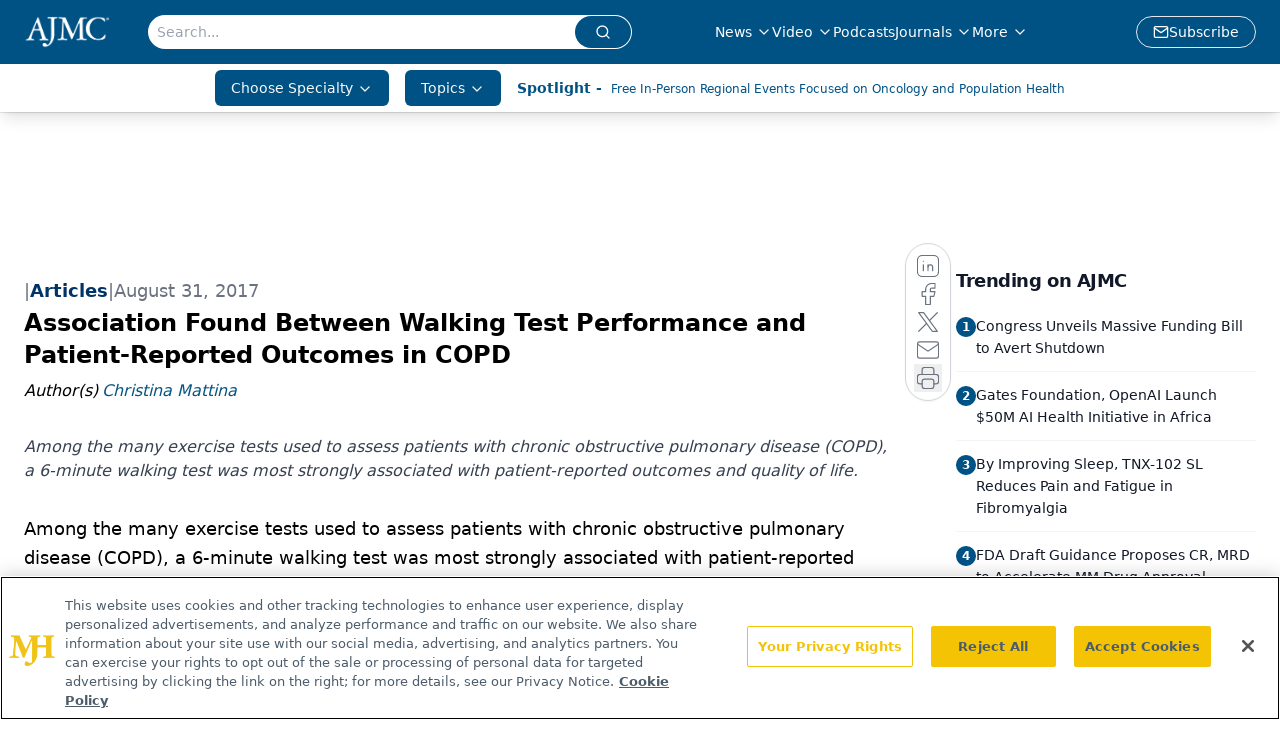

--- FILE ---
content_type: text/html; charset=utf-8
request_url: https://www.ajmc.com/view/association-found-between-walking-test-performance-and-patient-reported-outcomes-in-copd
body_size: 51739
content:
<!DOCTYPE html><html lang="en"> <head><link rel="prefetch" href="/logo.webp"><link rel="preconnect" href="https://www.googletagmanager.com"><link rel="preconnect" href="https://cdn.segment.com"><link rel="preconnect" href="https://www.lightboxcdn.com"><link rel="preconnect" href="https://cdn.cookielaw.org"><link rel="preconnect" href="https://pub.doubleverify.com"><link rel="preconnect" href="https://www.googletagservices.com"><link rel="dns-prefetch" href="https://cdn.jsdelivr.net"><link rel="preconnect" href="https://res.lassomarketing.io"><link rel="icon" href="/favicon.svg" type="image/svg+xml"><link rel="icon" href="/favicon.ico" sizes="any"><link rel="apple-touch-icon" href="/apple-touch-icon.png"><meta charset="UTF-8"><meta name="viewport" content="width=device-width, initial-scale=1.0"><title>Association Found Between Walking Test Performance and Patient-Reported Outcomes in COPD | AJMC</title><link rel="canonical" href="https://www.ajmc.com/view/association-found-between-walking-test-performance-and-patient-reported-outcomes-in-copd"><meta name="description" content="Among the many exercise tests used to assess patients with chronic obstructive pulmonary disease (COPD), a 6-minute walking test was most strongly associated with patient-reported outcomes and quality of life. "><meta name="robots" content="index, follow"><meta property="og:title" content="Association Found Between Walking Test Performance and Patient-Reported Outcomes in COPD | AJMC"><meta property="og:type" content="website"><meta property="og:image" content="https://www.ajmc.com/logo.webp"><meta property="og:url" content="https://www.ajmc.com/view/association-found-between-walking-test-performance-and-patient-reported-outcomes-in-copd"><meta property="og:image:url" content="https://www.ajmc.com/logo.webp"><meta property="og:image:width" content="1200"><meta property="og:image:height" content="630"><meta property="og:image:alt" content="Association Found Between Walking Test Performance and Patient-Reported Outcomes in COPD | AJMC"><meta property="article:published_time" content="2026-01-22T09:01:06.008Z"><meta property="article:modified_time" content="2026-01-22T09:01:06.008Z"><meta property="article:author" content="Christina Mattina"><meta property="article:tag" content="COPD"><meta property="article:tag" content="exercise"><meta property="article:tag" content="outcomes"><meta property="article:tag" content="patient-reported"><meta property="article:tag" content="quality of life"><meta property="article:tag" content="breathing"><meta property="article:tag" content="pulmonary"><meta property="article:tag" content="health status"><meta property="article:tag" content="walking"><meta property="article:tag" content="copd"><meta name="twitter:site" content="@AJMC_Journal"><meta name="twitter:title" content="Association Found Between Walking Test Performance and Patient-Reported Outcomes in COPD | AJMC"><meta name="twitter:image" content="https://www.ajmc.com/logo.webp"><meta name="twitter:image:alt" content="Association Found Between Walking Test Performance and Patient-Reported Outcomes in COPD | AJMC"><meta name="twitter:description" content="Among the many exercise tests used to assess patients with chronic obstructive pulmonary disease (COPD), a 6-minute walking test was most strongly associated with patient-reported outcomes and quality of life. "><link rel="icon" href="/favicon.ico"><meta name="twitter:image" content="https://www.ajmc.com/logo.webp"><meta name="twitter:title" content="Association Found Between Walking Test Performance and Patient-Reported Outcomes in COPD | AJMC"><meta name="twitter:description" content="Among the many exercise tests used to assess patients with chronic obstructive pulmonary disease (COPD), a 6-minute walking test was most strongly associated with patient-reported outcomes and quality of life. "><script type="application/ld+json">{"@context":"https://schema.org","@type":"NewsArticle","headline":"Association Found Between Walking Test Performance and Patient-Reported Outcomes in COPD","datePublished":"2017-08-31T13:19:00.000Z","dateModified":"2020-07-30T19:33:17.000Z","inLanguage":"en-US","image":{"@type":"ImageObject","url":"https://www.ajmc.com/logo.webp","caption":"Association Found Between Walking Test Performance and Patient-Reported Outcomes in COPD","alternateName":"Association Found Between Walking Test Performance and Patient-Reported Outcomes in COPD"},"thumbnail":{"@type":"ImageObject","url":"https://www.ajmc.com/logo.webp","caption":"Association Found Between Walking Test Performance and Patient-Reported Outcomes in COPD","alternateName":"Association Found Between Walking Test Performance and Patient-Reported Outcomes in COPD"},"publisher":{"@type":"Organization","name":"AJMC","logo":{"@type":"ImageObject","url":"https://www.ajmc.com/logo.webp"}},"keywords":"COPD, exercise, outcomes, patient-reported, quality of life, breathing, pulmonary, health status, walking, copd","articleBody":"Among the many exercise tests used to assess patients with chronic obstructive pulmonary disease (COPD), a 6-minute walking test was most strongly associated with patient-reported outcomes and quality of life.\n \nA recent article published in the International Journal of Chronic Obstructive Pulmonary Disease noted that while exercise tests like walking or shuttle tests are reliable ways to measure a patient’s capacity for exercise, prior research has not explored whether they reflect health-related quality of life (HRQoL) as perceived by the patient. The study authors performed a systematic review of 28 articles to examine this potential association more closely.\n \nSome of the studies assessed the link between various exercise tests and the St. George’s Respiratory Questionnaire (SGRQ), a commonly-used tool that measures self-reported health status and HRQoL, while others looked at tests assessing self-reported breathlessness. The most commonly used exercise tests were the 6-minute walk test, 12-minute walk test, incremental and endurance shuttle walk tests, incremental and endurance cycle ergometer tests, and treadmill tests.\n \nThe researchers found that the strongest association was between 6-minute walk test and the total score on the SGRQ. Specifically, as the distance walked increased, the questionnaire scores decreased, indicating better health status and HRQoL. This association was also present between the 6-minute walk test and the baseline dyspnea index, which measures self-reported breathlessness.\n \nOne theme observed during the literature review was that the body of evidence in this field was sparse. For instance, there were no studies found that linked performance on certain exercise tests, namely the 12-minute walk test or the endurance shuttle walk test, to scores on all subscales of the SGRQ. There were also inconsistent results found across studies for the tests that had been examined.\n \n“Recent guidelines on the diagnosis and treatment of COPD indicate that the assessment of disease severity is improved by using functional criteria, such as exercise capacity,” the review authors wrote. “However, the current evidence suggests that no single exercise test accurately reflects HRQoL or breathlessness in patients with COPD.”\n \nThey concluded that clinicians should not rely solely on exercise tests or patient-reported outcomes to predict COPD-related hospitalizations or prognosis. Instead, a more complete assessment should incorporate these factors and others. They mentioned the BODE index, which measures body mass index, airflow obstruction, dyspnea, and exercise capacity, as a useful tool for measuring COPD severity and prognosis.","description":"Among the many exercise tests used to assess patients with chronic obstructive pulmonary disease (COPD), a 6-minute walking test was most strongly associated with patient-reported outcomes and quality of life. ","author":[{"@type":"Person","name":"Christina Mattina","url":"https://www.ajmc.com/authors/christina-mattina"}]}</script><script type="application/ld+json">{"@context":"https://schema.org","@type":"Organization","contactPoint":{"@type":"ContactPoint","availableLanguage":["English"]},"name":"AJMC - Managed Care News, Research, and Expert Insights","alternateName":"The American Journal of Managed Care","description":"The American Journal of Managed Care provides insights into the latest news and research in managed care across multimedia platforms.","email":"info@ajmc.com","telephone":"609-716-7777","sameAs":["https://www.facebook.com/TheAmericanJournalOfManagedCare","https://twitter.com/AJMC_Journal","https://www.linkedin.com/company/american-journal-of-managed-care/","https://www.instagram.com/ajmcjournal/","/rss.xml"],"address":{"@type":"PostalAddress","streetAddress":"259 Prospect Plains Rd, Bldg H","addressLocality":"Monroe","addressRegion":"New Jersey","postalCode":"08831","addressCountry":"United States of America"},"foundingDate":"1988-12-12","founder":{"@type":"Person","name":"MJH Life Sciences"},"employees":[{"@type":"Person","name":"Laura Joszt"},{"@type":"Person","name":"Rose McNulty"},{"@type":"Person","name":"Christina Mattina"}]}</script><script async src="https://cdn.jsdelivr.net/npm/@segment/analytics-consent-wrapper-onetrust@latest/dist/umd/analytics-onetrust.umd.js"></script>
 <script>
  window.dataLayer = window.dataLayer || [];
  function gtag(){dataLayer.push(arguments);}
  gtag('set' , 'developer_id.dYWJhMj', true);
  gtag('consent', 'default', {
      ad_storage: 'denied',
      analytics_storage: 'denied',
      functionality_storage: 'denied',
      personalization_storage: 'denied',
      security_storage: 'granted',
      ad_user_data: 'denied',
      ad_personalization: 'denied',
      region: [
        'AT',
        'BE',
        'BG',
        'HR',
        'CY',
        'CZ',
        'DK',
        'EE',
        'FI',
        'FR',
        'DE',
        'EL',
        'HU',
        'IE',
        'IT',
        'LV',
        'LT',
        'LU',
        'MT',
        'NL',
        'PL',
        'PT',
        'RO',
        'SK',
        'SI',
        'ES',
        'SE',
        'GB',
        'US-CA',
      ],
    });
    gtag('consent', 'default', {
      ad_storage: 'granted',
      analytics_storage: 'granted',
      functionality_storage: 'granted',
      personalization_storage: 'granted',
      security_storage: 'granted',
      ad_user_data: 'granted',
      ad_personalization: 'granted',
    });
    </script>
    <script src="https://cdn.cookielaw.org/scripttemplates/otSDKStub.js" type="text/javascript" charset="UTF-8" data-domain-script="0196a02f-09bc-7902-9e3d-fcb48a5fc135"></script>
    <script type="text/javascript">function OptanonWrapper() {}</script>
    <script async type="text/plain" class="optanon-category-C0001" src="https://www.lightboxcdn.com/static/lightbox_mjh.js"></script>
  <script async type="text/plain" class="optanon-category-C0004" src="https://res.lassomarketing.io/scripts/lasso-imp-id-min.js"></script> 
   <script async type="text/javascript">
      !function(){var analytics=window.analytics=window.analytics||[];if(!analytics.initialize)if(analytics.invoked)window.console&&console.error&&console.error("Segment snippet included twice.");else{analytics.invoked=!0;analytics.methods=["trackSubmit","trackClick","trackLink","trackForm","pageview","identify","reset","group","track","ready","alias","debug","page","once","off","on","addSourceMiddleware","addIntegrationMiddleware","setAnonymousId","addDestinationMiddleware"];analytics.factory=function(e){return function(){var t=Array.prototype.slice.call(arguments);t.unshift(e);analytics.push(t);return analytics}};for(var e=0;e<analytics.methods.length;e++){var key=analytics.methods[e];analytics[key]=analytics.factory(key)}analytics.load=function(key,e){var t=document.createElement("script");t.type="text/javascript";t.async=!0;t.src="https://cdn.segment.com/analytics.js/v1/" + key + "/analytics.min.js";var n=document.getElementsByTagName("script")[0];n.parentNode.insertBefore(t,n);analytics._loadOptions=e};analytics.SNIPPET_VERSION="4.13.1";
      //check lasso , if lassoImpID doesnt exist try again in 1.25 seconds
      function checkLasso() {
        if (typeof lassoImpID !== 'undefined') {
          window.LassoImpressionID = lassoImpID();
          withOneTrust(analytics).load('BBbKMoOjmhsxPnbd2nO6osz3zq67DzuN');
          analytics.page({
            'LassoImpressionID': window.LassoImpressionID
          });
        } else {
          setTimeout(checkLasso, 1000);
        }
      }
          checkLasso();
            }}();
    </script><script class="optanon-category-C0001" type="text/plain" async src="https://one.ajmc.com/tagmanager/scripts/one.js"></script><script async type="text/javascript" src="https://one.ajmc.com/tagmanager/scripts/one.js"></script><script type="text/javascript" src="https://www.googletagservices.com/tag/js/gpt.js"></script><script async src="https://pub.doubleverify.com/dvtag/20083417/DV1815449/pub.js"></script><script type="text/javascript">
            window.onDvtagReady = function (callback, timeout = 750) { 
            window.dvtag = window.dvtag || {} 
            dvtag.cmd = dvtag.cmd || [] 
            const opt = { callback, timeout, timestamp: new Date().getTime() } 
            dvtag.cmd.push(function () { dvtag.queueAdRequest(opt) }) 
            setTimeout(function () { 
            const cb = opt.callback 
            opt.callback = null 
            if (cb) cb() 
            }, timeout) 
            } 
     </script><script>(function(){const gtmID = "NK5KQXS";

        (function (w, d, s, l, i) {
          w[l] = w[l] || [];
          w[l].push({ 'gtm.start': new Date().getTime(), event: 'gtm.js' });
          var f = d.getElementsByTagName(s)[0],
            j = d.createElement(s),
            dl = l != 'dataLayer' ? '&l=' + l : '';
          j.async = true;
          j.src = 'https://www.googletagmanager.com/gtm.js?id=' + i + dl;
          f.parentNode.insertBefore(j, f);
        })(window, document, 'script', 'dataLayer', 'GTM-' + gtmID);
      })();</script><!-- <ClientRouter  /> --><link rel="stylesheet" href="/_astro/_slug_.CV4RJGFM.css">
<style>:root{--primary-color: 203, 100%, 26%;--primary-color-dark: 203, 100%, 16%;--secondary-color: 210, 2%, 65%;--header-primary-color: 203, 100%, 26%;--header-primary-foreground: 0 0% 100%;--header-secondary-color: 0 0% 100%;--header-secondary-foreground: 203, 100%, 26%;--header-specialty-color: 203, 100%, 26%;--header-specialty-foreground: 210, 20%, 98%;--header-link-color: 0 0% 100%;--header-link-foreground: 0 0% 0%;--footer-primary-color: 203, 100%, 26%;--footer-primary-foreground: 0 0% 100%;--footer-secondary-color: 208, 100%, 20%;--footer-secondary-foreground: 0 0% 0%;--accent-color: 210, 2%, 65%;--warning-color: 6 80% 57%;--success-color: 126 43% 50%;--border-color: 220 13% 91%;--background-color: 0 0% 100%;--text-default-color: 215 27.9% 16.9%;--text-light-color: 220 8.9% 46.1%;--text-dark-color: 0 0% 0%;--link-color: 202, 90%, 27%;--link-hover-color: 208, 100%, 20%}
._blockContent_tqjon_1 p{margin-bottom:.75rem;line-height:1.7;font-size:.875rem;overflow-wrap:break-word}._blockContent_tqjon_1 li{font-size:.875rem;line-height:1.7}._blockContent_tqjon_1 a{color:#00f;text-decoration:underline}._blockContent_tqjon_1 .brightcove-fluid{position:relative;padding-bottom:56.25%;height:0;width:100%;margin-bottom:1rem}._blockContent_tqjon_1 .youtube-fluid iframe{height:500px}._blockContent_tqjon_1 .brightcove-fluid .video-js{height:100%;width:100%;position:absolute;inset:0}._blockContent_tqjon_1 blockquote{margin:0 10% 1rem;font-style:italic;text-align:center;font-size:x-large;padding:3rem 0;position:relative;background-image:url("data:image/svg+xml;utf8,<svg xmlns='http://www.w3.org/2000/svg' xmlns:xlink='http://www.w3.org/1999/xlink' viewBox='0 0 400 300'><polygon opacity='0.15' fill='currentColor' points='184,40 108,150 166,150 166,300 0,300 16,139 103,40'/><polygon opacity='0.15' fill='currentColor' points='216,260 292,150 234,150 234,0 400,0 384,161 297,260'/></svg>");background-repeat:no-repeat;background-position:top left;background-size:50px 50px}@media (max-width: 766px){._blockContent_tqjon_1 h6{overflow-wrap:break-word}._blockContent_tqjon_1 .multi-media-container div{flex-wrap:wrap}._blockContent_tqjon_1 .multi-media-container div .mobile-styling{width:100%}._blockContent_tqjon_1 .youtube-fluid iframe{height:360px}}@media (min-width: 768px){._blockContent_tqjon_1 .multi-media-image-container .multi-media-image[images-count="4"]{height:100px}._blockContent_tqjon_1 .multi-media-image-container .multi-media-image[images-count="3"]{height:130px}._blockContent_tqjon_1 .multi-media-image-container .multi-media-image[images-count="2"]{height:200px}}@media (min-width: 992px){._blockContent_tqjon_1 .multi-media-image-container .multi-media-image[images-count="4"]{height:150px}._blockContent_tqjon_1 .multi-media-image-container .multi-media-image[images-count="3"]{height:200px}._blockContent_tqjon_1 .multi-media-image-container .multi-media-image[images-count="2"]{height:300px}}
</style>
<link rel="stylesheet" href="/_astro/index.QrSEjv7a.css">
<style>.embla{overflow:hidden;height:100%;width:100%}.embla__container{display:flex;flex-direction:column;height:90%;padding:0 0 2%}.vjs-text-track-cue{font-size:1.5rem!important}.embla__slide{flex:0 0 100%;min-width:0;height:100%;display:flex;align-items:center;justify-content:center;margin:0 0 calc(15% / 9);opacity:.3;transform:scale(.95);transition:opacity .3s ease,transform .3s ease}.embla__slide.is-snapped{opacity:1;transform:scale(1);z-index:2}.embla__slide.is-in-view:not(.is-snapped){opacity:.6;transform:scale(.97)}.embla__slide:not(.is-snapped) .shorts-video-container:after{content:"";position:absolute;inset:0;background:linear-gradient(to bottom,#0000001a,#0000004d,#0000001a);pointer-events:none;z-index:1}.embla.is-wheel-scrolling{cursor:grabbing}.embla.is-wheel-scrolling .embla__slide{pointer-events:none}.shorts-item{height:100%;position:relative;display:flex;flex-direction:column;align-items:center;justify-content:center;padding:0}.shorts-video-container{position:relative;width:100%;height:100%;max-height:min(90vh,calc(100vw * 16 / 9));margin:0 auto;border-radius:12px}@supports (aspect-ratio: 9 / 16){.shorts-video-container{aspect-ratio:9 / 16;width:auto;height:100%}}@supports not (aspect-ratio: 9 / 16){.shorts-video-container{width:56.25vh;height:100%}}.shorts-video-wrapper{position:relative;width:100%;height:100%}.bg-shorts-container .video-js{width:100%!important;height:100%!important;-o-object-fit:cover;object-fit:cover;position:absolute;top:0;left:0}.bg-shorts-container .video-js video{width:100%!important;height:100%!important;-o-object-fit:cover;object-fit:cover;position:absolute;top:0;left:0}.bg-shorts-container{width:100%;height:100%;position:relative}@media (max-width: 768px){.shorts-video-container{max-width:90vw}@supports (aspect-ratio: 9 / 16){.shorts-video-container{height:100%;max-height:75vh}}}.shorts-navigation-btn{transition:all .2s ease-in-out}.shorts-navigation-btn:hover{transform:scale(1.1);background-color:#ffffff4d}.shorts-navigation-btn:active{transform:scale(.95)}@keyframes pulse{0%,to{opacity:1}50%{opacity:.5}}.loading-pulse{animation:pulse 2s cubic-bezier(.4,0,.6,1) infinite}.shorts-overlay{background:linear-gradient(to top,rgba(0,0,0,.8) 0%,rgba(0,0,0,.4) 50%,transparent 100%)}.shorts-navigation,.shorts-navigation button{z-index:9999!important;pointer-events:auto}@media (max-width: 768px){.shorts-navigation{right:8px}.shorts-navigation button{width:32px;height:32px}}
</style>
<link rel="stylesheet" href="/_astro/index.BBKiLYLg.css"><script type="module" src="/_astro/page.V2R8AmkL.js"></script></head> <body> <style>astro-island,astro-slot,astro-static-slot{display:contents}</style><script>(()=>{var e=async t=>{await(await t())()};(self.Astro||(self.Astro={})).load=e;window.dispatchEvent(new Event("astro:load"));})();</script><script>(()=>{var A=Object.defineProperty;var g=(i,o,a)=>o in i?A(i,o,{enumerable:!0,configurable:!0,writable:!0,value:a}):i[o]=a;var d=(i,o,a)=>g(i,typeof o!="symbol"?o+"":o,a);{let i={0:t=>m(t),1:t=>a(t),2:t=>new RegExp(t),3:t=>new Date(t),4:t=>new Map(a(t)),5:t=>new Set(a(t)),6:t=>BigInt(t),7:t=>new URL(t),8:t=>new Uint8Array(t),9:t=>new Uint16Array(t),10:t=>new Uint32Array(t),11:t=>1/0*t},o=t=>{let[l,e]=t;return l in i?i[l](e):void 0},a=t=>t.map(o),m=t=>typeof t!="object"||t===null?t:Object.fromEntries(Object.entries(t).map(([l,e])=>[l,o(e)]));class y extends HTMLElement{constructor(){super(...arguments);d(this,"Component");d(this,"hydrator");d(this,"hydrate",async()=>{var b;if(!this.hydrator||!this.isConnected)return;let e=(b=this.parentElement)==null?void 0:b.closest("astro-island[ssr]");if(e){e.addEventListener("astro:hydrate",this.hydrate,{once:!0});return}let c=this.querySelectorAll("astro-slot"),n={},h=this.querySelectorAll("template[data-astro-template]");for(let r of h){let s=r.closest(this.tagName);s!=null&&s.isSameNode(this)&&(n[r.getAttribute("data-astro-template")||"default"]=r.innerHTML,r.remove())}for(let r of c){let s=r.closest(this.tagName);s!=null&&s.isSameNode(this)&&(n[r.getAttribute("name")||"default"]=r.innerHTML)}let p;try{p=this.hasAttribute("props")?m(JSON.parse(this.getAttribute("props"))):{}}catch(r){let s=this.getAttribute("component-url")||"<unknown>",v=this.getAttribute("component-export");throw v&&(s+=` (export ${v})`),console.error(`[hydrate] Error parsing props for component ${s}`,this.getAttribute("props"),r),r}let u;await this.hydrator(this)(this.Component,p,n,{client:this.getAttribute("client")}),this.removeAttribute("ssr"),this.dispatchEvent(new CustomEvent("astro:hydrate"))});d(this,"unmount",()=>{this.isConnected||this.dispatchEvent(new CustomEvent("astro:unmount"))})}disconnectedCallback(){document.removeEventListener("astro:after-swap",this.unmount),document.addEventListener("astro:after-swap",this.unmount,{once:!0})}connectedCallback(){if(!this.hasAttribute("await-children")||document.readyState==="interactive"||document.readyState==="complete")this.childrenConnectedCallback();else{let e=()=>{document.removeEventListener("DOMContentLoaded",e),c.disconnect(),this.childrenConnectedCallback()},c=new MutationObserver(()=>{var n;((n=this.lastChild)==null?void 0:n.nodeType)===Node.COMMENT_NODE&&this.lastChild.nodeValue==="astro:end"&&(this.lastChild.remove(),e())});c.observe(this,{childList:!0}),document.addEventListener("DOMContentLoaded",e)}}async childrenConnectedCallback(){let e=this.getAttribute("before-hydration-url");e&&await import(e),this.start()}async start(){let e=JSON.parse(this.getAttribute("opts")),c=this.getAttribute("client");if(Astro[c]===void 0){window.addEventListener(`astro:${c}`,()=>this.start(),{once:!0});return}try{await Astro[c](async()=>{let n=this.getAttribute("renderer-url"),[h,{default:p}]=await Promise.all([import(this.getAttribute("component-url")),n?import(n):()=>()=>{}]),u=this.getAttribute("component-export")||"default";if(!u.includes("."))this.Component=h[u];else{this.Component=h;for(let f of u.split("."))this.Component=this.Component[f]}return this.hydrator=p,this.hydrate},e,this)}catch(n){console.error(`[astro-island] Error hydrating ${this.getAttribute("component-url")}`,n)}}attributeChangedCallback(){this.hydrate()}}d(y,"observedAttributes",["props"]),customElements.get("astro-island")||customElements.define("astro-island",y)}})();</script><astro-island uid="vjBjA" prefix="r7" component-url="/_astro/atoms.Ch89ewdX.js" component-export="SanityClient" renderer-url="/_astro/client.4AZqD4Tw.js" props="{&quot;config&quot;:[0,{&quot;dataset&quot;:[0,&quot;ajmc&quot;],&quot;projectId&quot;:[0,&quot;0vv8moc6&quot;],&quot;useCdn&quot;:[0,true],&quot;token&quot;:[0,&quot;skIjFEmlzBmyZpjK8Zc1FQwpwi0Bv3wVI0WhSPJfe5wEiXkmkb3Rq7h5T1WLyvXaJAhM7sOBa2vXBRGxShTPYsvCpTSYuIFBEZnhapLqKMkXyRyxCYjZQYbPv4Zbdn7UMjfKcTbCwat1s1GKaDhqbiwIffPYLGtrK4hT6V3Xq32NfzOzScjn&quot;]}]}" ssr client="load" opts="{&quot;name&quot;:&quot;SanityClient&quot;,&quot;value&quot;:true}"></astro-island>  <!-- <VisualEditing enabled={visualEditingEnabled} zIndex={1000} /> --> <script>(()=>{var e=async t=>{await(await t())()};(self.Astro||(self.Astro={})).only=e;window.dispatchEvent(new Event("astro:only"));})();</script><astro-island uid="Z1crnR0" component-url="/_astro/index.DEYfktvK.js" component-export="default" renderer-url="/_astro/client.4AZqD4Tw.js" props="{&quot;settings&quot;:[0,{&quot;siteConfig&quot;:[0,{&quot;sanityClientConfig&quot;:[0,{&quot;dataset&quot;:[0,&quot;ajmc&quot;],&quot;projectId&quot;:[0,&quot;0vv8moc6&quot;],&quot;useCdn&quot;:[0,true],&quot;token&quot;:[0,&quot;skIjFEmlzBmyZpjK8Zc1FQwpwi0Bv3wVI0WhSPJfe5wEiXkmkb3Rq7h5T1WLyvXaJAhM7sOBa2vXBRGxShTPYsvCpTSYuIFBEZnhapLqKMkXyRyxCYjZQYbPv4Zbdn7UMjfKcTbCwat1s1GKaDhqbiwIffPYLGtrK4hT6V3Xq32NfzOzScjn&quot;]}],&quot;gtmID&quot;:[0,&quot;NK5KQXS&quot;],&quot;onejs&quot;:[0,&quot;https://one.ajmc.com/tagmanager/scripts/one.js&quot;],&quot;title&quot;:[0,&quot;AJMC&quot;],&quot;oneTrustId&quot;:[0,&quot;0196a02f-09bc-7902-9e3d-fcb48a5fc135&quot;],&quot;liveDomain&quot;:[0,&quot;www.ajmc.com&quot;],&quot;logo&quot;:[0,&quot;/logo.webp&quot;],&quot;white_logo&quot;:[0,&quot;/logo.webp&quot;],&quot;footer_logo&quot;:[0,&quot;/footer_logo.png&quot;],&quot;footer_right_image_1&quot;:[0,&quot;/footer_image_1.png&quot;],&quot;footer_right_image_2&quot;:[0,&quot;/footer_image_2.png&quot;],&quot;footer_right_image_1_url&quot;:[0,&quot;https://www.ajmc.com/topic/center-on-health-equity-and-access&quot;],&quot;footer_right_image_2_url&quot;:[0,&quot;www.centerforbiosimilars.com/&quot;],&quot;megaMenuTaxName&quot;:[0,&quot;clinical&quot;],&quot;twitter&quot;:[0,&quot;@AJMC_Journal&quot;],&quot;sharingImageUrl&quot;:[0,&quot;https://www.ajmc.com/logo.webp&quot;],&quot;subFooterLinks&quot;:[1,[[0,{&quot;url&quot;:[0,&quot;/&quot;],&quot;title&quot;:[0,&quot;Home&quot;]}],[0,{&quot;url&quot;:[0,&quot;/about-us&quot;],&quot;title&quot;:[0,&quot;About Us&quot;]}],[0,{&quot;url&quot;:[0,&quot;/news&quot;],&quot;title&quot;:[0,&quot;News&quot;]}],[0,{&quot;url&quot;:[0,&quot;/contact-us&quot;],&quot;title&quot;:[0,&quot;Contact Us&quot;]}]]],&quot;subscribe&quot;:[0,{&quot;href&quot;:[0,&quot;/newsletter&quot;],&quot;text&quot;:[0,&quot;Stay ahead of policy, cost, and value—subscribe to AJMC for expert insights at the intersection of clinical care and health economics.&quot;]}]}],&quot;styleConfig&quot;:[0,{&quot;logoSize&quot;:[0,&quot;medium&quot;],&quot;navigation&quot;:[0,5],&quot;footer&quot;:[0,2],&quot;featureDeck&quot;:[0,1],&quot;featureSlider&quot;:[0,1]}],&quot;adConfig&quot;:[0,{&quot;networkID&quot;:[0,&quot;4688&quot;],&quot;adUnit&quot;:[0,&quot;ajmc.com&quot;]}],&quot;pageConfig&quot;:[0,{&quot;publicationName&quot;:[0,&quot;AJMC&quot;],&quot;publicationUrl&quot;:[0,&quot;publications&quot;],&quot;authorUrl&quot;:[0,&quot;authors&quot;]}],&quot;sanityConfig&quot;:[0,{&quot;taxonomy&quot;:[0,{&quot;news&quot;:[0,&quot;39be7351-bd4c-4e98-82b3-0d675ae4671b&quot;],&quot;conference&quot;:[0,&quot;1862ee25-8e65-4dbe-8fd3-d4c11642b211&quot;],&quot;chea&quot;:[0,&quot;4ee49086-e720-4a65-883e-4efc24de53bb&quot;]}],&quot;docGroup&quot;:[0,{&quot;conference&quot;:[0,&quot;6f7fd681-6891-42d5-a963-e7cfdaba9d24&quot;]}],&quot;contentCategory&quot;:[0,{&quot;webinars&quot;:[0,&quot;794267f6-75ea-4d4a-bead-92a391e1a851&quot;],&quot;articles&quot;:[0,&quot;3f4b3ced-7c9d-4fc4-967f-fe993087cce2&quot;],&quot;podcasts&quot;:[0,&quot;367becaf-13c4-4502-9c8c-939f4f480898&quot;],&quot;videos&quot;:[0,&quot;ee14ccb3-3542-4414-9046-927be1198c76&quot;]}]}],&quot;gateEnabled&quot;:[0,&quot;modal&quot;],&quot;sMaxAge&quot;:[0,300],&quot;staleWhileRevalidate&quot;:[0,329],&quot;allowedDomains&quot;:[1,[[0,&quot;ce.dvm360.com&quot;],[0,&quot;www.pharmacytimes.org&quot;],[0,&quot;www.gotoper.com&quot;]]]}],&quot;targeting&quot;:[0,{&quot;content_placement&quot;:[1,[[0,&quot;news&quot;],[0,&quot;compendium/copd&quot;]]],&quot;document_url&quot;:[1,[[0,&quot;association-found-between-walking-test-performance-and-patient-reported-outcomes-in-copd&quot;]]],&quot;document_group&quot;:[1,[]],&quot;content_group&quot;:[1,[]],&quot;rootDocumentGroup&quot;:[1,[]],&quot;issue_url&quot;:[1,[]],&quot;publication_url&quot;:[1,[]],&quot;tags&quot;:[1,[[0,&quot;COPD&quot;],[0,&quot;exercise&quot;],[0,&quot;outcomes&quot;],[0,&quot;patient-reported&quot;],[0,&quot;quality of life&quot;],[0,&quot;breathing&quot;],[0,&quot;pulmonary&quot;],[0,&quot;health status&quot;],[0,&quot;walking&quot;],[0,&quot;copd&quot;]]],&quot;hostname&quot;:[0,&quot;www.ajmc.com&quot;],&quot;adLayer&quot;:[0,{&quot;adSlotSelection&quot;:[1,[]]}]}],&quot;gateData&quot;:[0,{}]}" ssr client="only" opts="{&quot;name&quot;:&quot;ADWelcome&quot;,&quot;value&quot;:true}"></astro-island> <astro-island uid="ZUcbGU" prefix="r37" component-url="/_astro/ADFloatingFooter.6X0clyHv.js" component-export="default" renderer-url="/_astro/client.4AZqD4Tw.js" props="{&quot;networkID&quot;:[0,&quot;4688&quot;],&quot;adUnit&quot;:[0,&quot;ajmc.com&quot;],&quot;targeting&quot;:[0,{&quot;content_placement&quot;:[1,[[0,&quot;news&quot;],[0,&quot;compendium/copd&quot;]]],&quot;document_url&quot;:[1,[[0,&quot;association-found-between-walking-test-performance-and-patient-reported-outcomes-in-copd&quot;]]],&quot;document_group&quot;:[1,[]],&quot;content_group&quot;:[1,[]],&quot;rootDocumentGroup&quot;:[1,[]],&quot;issue_url&quot;:[1,[]],&quot;publication_url&quot;:[1,[]],&quot;tags&quot;:[1,[[0,&quot;COPD&quot;],[0,&quot;exercise&quot;],[0,&quot;outcomes&quot;],[0,&quot;patient-reported&quot;],[0,&quot;quality of life&quot;],[0,&quot;breathing&quot;],[0,&quot;pulmonary&quot;],[0,&quot;health status&quot;],[0,&quot;walking&quot;],[0,&quot;copd&quot;]]],&quot;hostname&quot;:[0,&quot;www.ajmc.com&quot;],&quot;adLayer&quot;:[0,{&quot;adSlotSelection&quot;:[1,[]]}]}]}" ssr client="load" opts="{&quot;name&quot;:&quot;ADFloatingFooter&quot;,&quot;value&quot;:true}"></astro-island>      <astro-island uid="W6v6g" prefix="r38" component-url="/_astro/ui.Ctm1IVe7.js" component-export="N5" renderer-url="/_astro/client.4AZqD4Tw.js" props="{&quot;data&quot;:[0,{&quot;logoImage&quot;:[0,&quot;/logo.webp&quot;],&quot;mainLinks&quot;:[1,[[0,{&quot;_createdAt&quot;:[0,&quot;2020-04-14T13:26:14Z&quot;],&quot;_id&quot;:[0,&quot;e8c503ba-34b9-43d5-8ce1-e8603c4e4b6b&quot;],&quot;_rev&quot;:[0,&quot;Yw6MEKZDMdk6hC2JCRdGN7&quot;],&quot;_type&quot;:[0,&quot;mainNavigation&quot;],&quot;_updatedAt&quot;:[0,&quot;2020-04-14T13:26:21Z&quot;],&quot;is_active&quot;:[0,true],&quot;name&quot;:[0,&quot;News&quot;],&quot;navParent&quot;:[0,null],&quot;sortOrder&quot;:[0,1],&quot;subQuery&quot;:[1,[[0,{&quot;_createdAt&quot;:[0,&quot;2020-04-14T13:30:35Z&quot;],&quot;_id&quot;:[0,&quot;1376963d-32e8-4647-bb5e-59c984e35893&quot;],&quot;_rev&quot;:[0,&quot;sBk7YzjWMuBuhiatU3YIhQ&quot;],&quot;_type&quot;:[0,&quot;mainNavigation&quot;],&quot;_updatedAt&quot;:[0,&quot;2020-04-14T13:30:35Z&quot;],&quot;children&quot;:[1,[]],&quot;is_active&quot;:[0,true],&quot;name&quot;:[0,&quot;All News&quot;],&quot;navParent&quot;:[0,{&quot;_ref&quot;:[0,&quot;e8c503ba-34b9-43d5-8ce1-e8603c4e4b6b&quot;],&quot;_type&quot;:[0,&quot;reference&quot;]}],&quot;url&quot;:[0,&quot;/news&quot;]}],[0,{&quot;_createdAt&quot;:[0,&quot;2020-04-14T13:30:57Z&quot;],&quot;_id&quot;:[0,&quot;2af5da5e-78c2-42c8-90b8-3900f8c89889&quot;],&quot;_rev&quot;:[0,&quot;QxOJBWa4XErmibN6Cb5OcA&quot;],&quot;_type&quot;:[0,&quot;mainNavigation&quot;],&quot;_updatedAt&quot;:[0,&quot;2020-04-14T13:30:57Z&quot;],&quot;children&quot;:[1,[]],&quot;is_active&quot;:[0,true],&quot;name&quot;:[0,&quot;Press Releases&quot;],&quot;navParent&quot;:[0,{&quot;_ref&quot;:[0,&quot;e8c503ba-34b9-43d5-8ce1-e8603c4e4b6b&quot;],&quot;_type&quot;:[0,&quot;reference&quot;]}],&quot;url&quot;:[0,&quot;/press-release&quot;]}],[0,{&quot;_createdAt&quot;:[0,&quot;2021-07-29T12:15:49Z&quot;],&quot;_id&quot;:[0,&quot;854a1ad1-9831-4387-bda9-ffb93a074ace&quot;],&quot;_rev&quot;:[0,&quot;jvOgZ3KZdbRHfWlt9ePmOA&quot;],&quot;_type&quot;:[0,&quot;mainNavigation&quot;],&quot;_updatedAt&quot;:[0,&quot;2022-01-07T20:44:44Z&quot;],&quot;children&quot;:[1,[]],&quot;is_active&quot;:[0,true],&quot;name&quot;:[0,&quot;Product Approvals and Launches&quot;],&quot;navParent&quot;:[0,{&quot;_ref&quot;:[0,&quot;e8c503ba-34b9-43d5-8ce1-e8603c4e4b6b&quot;],&quot;_type&quot;:[0,&quot;reference&quot;]}],&quot;url&quot;:[0,&quot;/approvals-launches&quot;]}]]]}],[0,{&quot;_createdAt&quot;:[0,&quot;2020-04-14T13:26:30Z&quot;],&quot;_id&quot;:[0,&quot;821e259a-db55-4862-985a-5cd089bbf894&quot;],&quot;_rev&quot;:[0,&quot;rcwwj6TiN2Q0ymhqDzIFjO&quot;],&quot;_type&quot;:[0,&quot;mainNavigation&quot;],&quot;_updatedAt&quot;:[0,&quot;2024-05-24T16:36:15Z&quot;],&quot;is_active&quot;:[0,true],&quot;name&quot;:[0,&quot;Video&quot;],&quot;navParent&quot;:[0,null],&quot;sortOrder&quot;:[0,2],&quot;subQuery&quot;:[1,[[0,{&quot;_createdAt&quot;:[0,&quot;2024-05-24T16:37:06Z&quot;],&quot;_id&quot;:[0,&quot;f51d85fa-cabc-4c7d-85d0-11301088b7f6&quot;],&quot;_rev&quot;:[0,&quot;rcwwj6TiN2Q0ymhqDzJ8ty&quot;],&quot;_type&quot;:[0,&quot;mainNavigation&quot;],&quot;_updatedAt&quot;:[0,&quot;2024-05-24T16:52:54Z&quot;],&quot;children&quot;:[1,[]],&quot;is_active&quot;:[0,true],&quot;name&quot;:[0,&quot;All Video Types&quot;],&quot;navParent&quot;:[0,{&quot;_ref&quot;:[0,&quot;821e259a-db55-4862-985a-5cd089bbf894&quot;],&quot;_type&quot;:[0,&quot;reference&quot;]}],&quot;sortOrder&quot;:[0,1],&quot;url&quot;:[0,&quot;/video-hub&quot;]}],[0,{&quot;_createdAt&quot;:[0,&quot;2024-05-24T16:38:14Z&quot;],&quot;_id&quot;:[0,&quot;a99a3683-5173-46b3-94b0-21b7d6b06a24&quot;],&quot;_rev&quot;:[0,&quot;LJrwYxwtzLC9JsOYMk8TBr&quot;],&quot;_type&quot;:[0,&quot;mainNavigation&quot;],&quot;_updatedAt&quot;:[0,&quot;2024-05-28T19:38:54Z&quot;],&quot;children&quot;:[1,[]],&quot;is_active&quot;:[0,true],&quot;name&quot;:[0,&quot;AJMC TV&quot;],&quot;navParent&quot;:[0,{&quot;_ref&quot;:[0,&quot;821e259a-db55-4862-985a-5cd089bbf894&quot;],&quot;_type&quot;:[0,&quot;reference&quot;]}],&quot;url&quot;:[0,&quot;/interviews&quot;]}],[0,{&quot;_createdAt&quot;:[0,&quot;2025-02-14T19:40:54Z&quot;],&quot;_id&quot;:[0,&quot;9affe463-8f89-4d72-b806-62281069ebba&quot;],&quot;_rev&quot;:[0,&quot;4IWvQAHLC63503PAHcJfUU&quot;],&quot;_type&quot;:[0,&quot;mainNavigation&quot;],&quot;_updatedAt&quot;:[0,&quot;2025-02-14T19:41:11Z&quot;],&quot;children&quot;:[1,[]],&quot;is_active&quot;:[0,true],&quot;name&quot;:[0,&quot;Guidelines&quot;],&quot;navParent&quot;:[0,{&quot;_ref&quot;:[0,&quot;821e259a-db55-4862-985a-5cd089bbf894&quot;],&quot;_type&quot;:[0,&quot;reference&quot;]}],&quot;url&quot;:[0,&quot;/guidelines&quot;]}],[0,{&quot;_createdAt&quot;:[0,&quot;2020-04-14T13:43:45Z&quot;],&quot;_id&quot;:[0,&quot;b03ccbf6-6387-48de-8edc-4f1f23debe40&quot;],&quot;_rev&quot;:[0,&quot;Yw6MEKZDMdk6hC2JCRda8Z&quot;],&quot;_type&quot;:[0,&quot;mainNavigation&quot;],&quot;_updatedAt&quot;:[0,&quot;2020-04-14T13:43:45Z&quot;],&quot;children&quot;:[1,[]],&quot;is_active&quot;:[0,true],&quot;name&quot;:[0,&quot;Insights&quot;],&quot;navParent&quot;:[0,{&quot;_ref&quot;:[0,&quot;821e259a-db55-4862-985a-5cd089bbf894&quot;],&quot;_type&quot;:[0,&quot;reference&quot;]}],&quot;url&quot;:[0,&quot;/insights&quot;]}],[0,{&quot;_createdAt&quot;:[0,&quot;2020-04-14T13:44:19Z&quot;],&quot;_id&quot;:[0,&quot;f3d69d10-636b-4927-8ff4-4f54fabc940a&quot;],&quot;_rev&quot;:[0,&quot;k6N5FycA5UhVnvpzSEa3Rp&quot;],&quot;_type&quot;:[0,&quot;mainNavigation&quot;],&quot;_updatedAt&quot;:[0,&quot;2020-04-14T13:44:19Z&quot;],&quot;children&quot;:[1,[]],&quot;is_active&quot;:[0,true],&quot;name&quot;:[0,&quot;OnLocation&quot;],&quot;navParent&quot;:[0,{&quot;_ref&quot;:[0,&quot;821e259a-db55-4862-985a-5cd089bbf894&quot;],&quot;_type&quot;:[0,&quot;reference&quot;]}],&quot;url&quot;:[0,&quot;/onlocation&quot;]}],[0,{&quot;_createdAt&quot;:[0,&quot;2022-10-05T15:29:11Z&quot;],&quot;_id&quot;:[0,&quot;d4e3d69c-8a07-4191-af89-27d7e838af08&quot;],&quot;_rev&quot;:[0,&quot;37PW14Mg02p9z7FTF1SGE9&quot;],&quot;_type&quot;:[0,&quot;mainNavigation&quot;],&quot;_updatedAt&quot;:[0,&quot;2022-10-05T15:29:11Z&quot;],&quot;children&quot;:[1,[]],&quot;is_active&quot;:[0,true],&quot;name&quot;:[0,&quot;Payer Perspectives&quot;],&quot;navParent&quot;:[0,{&quot;_ref&quot;:[0,&quot;821e259a-db55-4862-985a-5cd089bbf894&quot;],&quot;_type&quot;:[0,&quot;reference&quot;]}],&quot;url&quot;:[0,&quot;/payer-perspectives&quot;]}],[0,{&quot;_createdAt&quot;:[0,&quot;2020-04-14T13:44:43Z&quot;],&quot;_id&quot;:[0,&quot;8f602f1e-1840-4c32-8cdb-9a26d6c0e873&quot;],&quot;_rev&quot;:[0,&quot;VdTcsTJkAuZveXGf2i9Pes&quot;],&quot;_type&quot;:[0,&quot;mainNavigation&quot;],&quot;_updatedAt&quot;:[0,&quot;2020-04-14T13:44:43Z&quot;],&quot;children&quot;:[1,[]],&quot;is_active&quot;:[0,true],&quot;name&quot;:[0,&quot;Peer Exchange&quot;],&quot;navParent&quot;:[0,{&quot;_ref&quot;:[0,&quot;821e259a-db55-4862-985a-5cd089bbf894&quot;],&quot;_type&quot;:[0,&quot;reference&quot;]}],&quot;url&quot;:[0,&quot;/peer-exchange&quot;]}],[0,{&quot;_createdAt&quot;:[0,&quot;2024-05-24T18:27:43Z&quot;],&quot;_id&quot;:[0,&quot;0f532685-cd4c-4350-89cd-b8a388e6495b&quot;],&quot;_rev&quot;:[0,&quot;Jz2W7keLhiw1UYkGHgA51N&quot;],&quot;_type&quot;:[0,&quot;mainNavigation&quot;],&quot;_updatedAt&quot;:[0,&quot;2024-05-24T18:27:43Z&quot;],&quot;children&quot;:[1,[]],&quot;is_active&quot;:[0,true],&quot;name&quot;:[0,&quot;Post Conference Perspectives&quot;],&quot;navParent&quot;:[0,{&quot;_ref&quot;:[0,&quot;821e259a-db55-4862-985a-5cd089bbf894&quot;],&quot;_type&quot;:[0,&quot;reference&quot;]}],&quot;url&quot;:[0,&quot;/post-conference-perspectives&quot;]}],[0,{&quot;_createdAt&quot;:[0,&quot;2020-12-01T22:43:10Z&quot;],&quot;_id&quot;:[0,&quot;bbc55ff8-1532-475e-9f51-f9d5eb39e369&quot;],&quot;_rev&quot;:[0,&quot;y3lsbm3yQTliOnC9CU5TiR&quot;],&quot;_type&quot;:[0,&quot;mainNavigation&quot;],&quot;_updatedAt&quot;:[0,&quot;2020-12-01T22:43:26Z&quot;],&quot;children&quot;:[1,[]],&quot;is_active&quot;:[0,true],&quot;name&quot;:[0,&quot;Stakeholder Summit&quot;],&quot;navParent&quot;:[0,{&quot;_ref&quot;:[0,&quot;821e259a-db55-4862-985a-5cd089bbf894&quot;],&quot;_type&quot;:[0,&quot;reference&quot;]}],&quot;url&quot;:[0,&quot;/stakeholder-summit&quot;]}]]]}],[0,{&quot;_createdAt&quot;:[0,&quot;2024-05-24T16:40:58Z&quot;],&quot;_id&quot;:[0,&quot;4939ee15-ae6f-4aba-8481-9ee27ce729d3&quot;],&quot;_rev&quot;:[0,&quot;rcwwj6TiN2Q0ymhqDzIUb7&quot;],&quot;_type&quot;:[0,&quot;mainNavigation&quot;],&quot;_updatedAt&quot;:[0,&quot;2024-05-24T16:41:18Z&quot;],&quot;is_active&quot;:[0,true],&quot;name&quot;:[0,&quot;Podcasts&quot;],&quot;navParent&quot;:[0,null],&quot;sortOrder&quot;:[0,3],&quot;subQuery&quot;:[1,[]],&quot;url&quot;:[0,&quot;/podcasts&quot;]}],[0,{&quot;_createdAt&quot;:[0,&quot;2020-04-14T13:27:20Z&quot;],&quot;_id&quot;:[0,&quot;94f13109-c3cc-47b5-bf49-96ed727c8150&quot;],&quot;_rev&quot;:[0,&quot;0eQsaetNukcmeGBIwaLRn2&quot;],&quot;_system&quot;:[0,{&quot;base&quot;:[0,{&quot;id&quot;:[0,&quot;94f13109-c3cc-47b5-bf49-96ed727c8150&quot;],&quot;rev&quot;:[0,&quot;uJbbwQWkLESsncBrcLL0hr&quot;]}]}],&quot;_type&quot;:[0,&quot;mainNavigation&quot;],&quot;_updatedAt&quot;:[0,&quot;2025-09-08T18:54:25Z&quot;],&quot;is_active&quot;:[0,true],&quot;name&quot;:[0,&quot;Journals&quot;],&quot;navParent&quot;:[0,null],&quot;sortOrder&quot;:[0,4],&quot;subQuery&quot;:[1,[[0,{&quot;_createdAt&quot;:[0,&quot;2020-05-04T21:06:00Z&quot;],&quot;_id&quot;:[0,&quot;48193abd-ecf4-4c90-b0ae-984ca2be88c9&quot;],&quot;_rev&quot;:[0,&quot;rcwwj6TiN2Q0ymhqDzIVyQ&quot;],&quot;_type&quot;:[0,&quot;mainNavigation&quot;],&quot;_updatedAt&quot;:[0,&quot;2024-05-24T16:42:23Z&quot;],&quot;children&quot;:[1,[]],&quot;is_active&quot;:[0,true],&quot;name&quot;:[0,&quot;All Journals&quot;],&quot;navParent&quot;:[0,{&quot;_ref&quot;:[0,&quot;94f13109-c3cc-47b5-bf49-96ed727c8150&quot;],&quot;_type&quot;:[0,&quot;reference&quot;]}],&quot;sortOrder&quot;:[0,1],&quot;url&quot;:[0,&quot;/publications&quot;]}],[0,{&quot;_createdAt&quot;:[0,&quot;2020-04-14T13:55:29Z&quot;],&quot;_id&quot;:[0,&quot;08081ddf-ffd8-4b17-a2ff-dfe6a0ac64a3&quot;],&quot;_rev&quot;:[0,&quot;rcwwj6TiN2Q0ymhqDzIWug&quot;],&quot;_type&quot;:[0,&quot;mainNavigation&quot;],&quot;_updatedAt&quot;:[0,&quot;2024-05-24T16:42:39Z&quot;],&quot;children&quot;:[1,[]],&quot;is_active&quot;:[0,true],&quot;name&quot;:[0,&quot;The American Journal of Managed Care&quot;],&quot;navParent&quot;:[0,{&quot;_ref&quot;:[0,&quot;94f13109-c3cc-47b5-bf49-96ed727c8150&quot;],&quot;_type&quot;:[0,&quot;reference&quot;]}],&quot;sortOrder&quot;:[0,2],&quot;url&quot;:[0,&quot;/publications/issue&quot;]}],[0,{&quot;_createdAt&quot;:[0,&quot;2020-04-14T13:56:01Z&quot;],&quot;_id&quot;:[0,&quot;47782239-2714-4bd1-99e6-750443bd39ea&quot;],&quot;_rev&quot;:[0,&quot;QEFRhr1zZ0pd50yFcTQ28U&quot;],&quot;_system&quot;:[0,{&quot;base&quot;:[0,{&quot;id&quot;:[0,&quot;47782239-2714-4bd1-99e6-750443bd39ea&quot;],&quot;rev&quot;:[0,&quot;4fso9RuTzczLhlxmnMQ1bu&quot;]}]}],&quot;_type&quot;:[0,&quot;mainNavigation&quot;],&quot;_updatedAt&quot;:[0,&quot;2025-09-18T14:51:00Z&quot;],&quot;children&quot;:[1,[]],&quot;is_active&quot;:[0,true],&quot;name&quot;:[0,&quot;Population Health, Equity &amp; Outcomes&quot;],&quot;navParent&quot;:[0,{&quot;_ref&quot;:[0,&quot;94f13109-c3cc-47b5-bf49-96ed727c8150&quot;],&quot;_type&quot;:[0,&quot;reference&quot;]}],&quot;sortOrder&quot;:[0,3],&quot;url&quot;:[0,&quot;/publications/pheo&quot;]}],[0,{&quot;_createdAt&quot;:[0,&quot;2020-04-14T13:56:21Z&quot;],&quot;_id&quot;:[0,&quot;b99cc54f-5801-46e9-bd20-e690623ed12c&quot;],&quot;_rev&quot;:[0,&quot;uJbbwQWkLESsncBrcLL4uf&quot;],&quot;_type&quot;:[0,&quot;mainNavigation&quot;],&quot;_updatedAt&quot;:[0,&quot;2024-05-24T16:43:12Z&quot;],&quot;children&quot;:[1,[]],&quot;is_active&quot;:[0,true],&quot;name&quot;:[0,&quot;Evidence-Based Oncology&quot;],&quot;navParent&quot;:[0,{&quot;_ref&quot;:[0,&quot;94f13109-c3cc-47b5-bf49-96ed727c8150&quot;],&quot;_type&quot;:[0,&quot;reference&quot;]}],&quot;sortOrder&quot;:[0,4],&quot;url&quot;:[0,&quot;/publications/evidence-based-oncology&quot;]}],[0,{&quot;_createdAt&quot;:[0,&quot;2024-05-23T20:59:41Z&quot;],&quot;_id&quot;:[0,&quot;6e7e3485-ef8b-40e3-8320-3c434df6bbb5&quot;],&quot;_rev&quot;:[0,&quot;rcwwj6TiN2Q0ymhqDzIY1L&quot;],&quot;_type&quot;:[0,&quot;mainNavigation&quot;],&quot;_updatedAt&quot;:[0,&quot;2024-05-24T16:43:26Z&quot;],&quot;children&quot;:[1,[]],&quot;is_active&quot;:[0,true],&quot;name&quot;:[0,&quot;About Supplements and Featured Publications&quot;],&quot;navParent&quot;:[0,{&quot;_ref&quot;:[0,&quot;94f13109-c3cc-47b5-bf49-96ed727c8150&quot;],&quot;_type&quot;:[0,&quot;reference&quot;]}],&quot;sortOrder&quot;:[0,5],&quot;url&quot;:[0,&quot;/supplement&quot;]}],[0,{&quot;_createdAt&quot;:[0,&quot;2020-04-14T13:56:51Z&quot;],&quot;_id&quot;:[0,&quot;a2112c87-8e92-4b64-b42d-3117117f67a3&quot;],&quot;_rev&quot;:[0,&quot;uJbbwQWkLESsncBrcLL5w0&quot;],&quot;_type&quot;:[0,&quot;mainNavigation&quot;],&quot;_updatedAt&quot;:[0,&quot;2024-05-24T16:43:32Z&quot;],&quot;children&quot;:[1,[]],&quot;is_active&quot;:[0,true],&quot;name&quot;:[0,&quot;Supplements and Featured Publications Issues&quot;],&quot;navParent&quot;:[0,{&quot;_ref&quot;:[0,&quot;94f13109-c3cc-47b5-bf49-96ed727c8150&quot;],&quot;_type&quot;:[0,&quot;reference&quot;]}],&quot;sortOrder&quot;:[0,6],&quot;url&quot;:[0,&quot;/publications/supplement&quot;]}],[0,{&quot;_createdAt&quot;:[0,&quot;2023-03-14T13:29:11Z&quot;],&quot;_id&quot;:[0,&quot;fa8c9edc-3d32-4e9e-b68b-47d5c15694a5&quot;],&quot;_rev&quot;:[0,&quot;rcwwj6TiN2Q0ymhqDzIYDp&quot;],&quot;_type&quot;:[0,&quot;mainNavigation&quot;],&quot;_updatedAt&quot;:[0,&quot;2024-05-24T16:43:38Z&quot;],&quot;children&quot;:[1,[]],&quot;is_active&quot;:[0,true],&quot;name&quot;:[0,&quot;Submit a Manuscript&quot;],&quot;navParent&quot;:[0,{&quot;_ref&quot;:[0,&quot;94f13109-c3cc-47b5-bf49-96ed727c8150&quot;],&quot;_type&quot;:[0,&quot;reference&quot;]}],&quot;sortOrder&quot;:[0,7],&quot;url&quot;:[0,&quot;/submit-a-manuscript&quot;]}]]]}],[0,{&quot;_createdAt&quot;:[0,&quot;2020-04-14T13:27:01Z&quot;],&quot;_id&quot;:[0,&quot;6841664a-93f2-4f56-8760-836ec9c7b483&quot;],&quot;_rev&quot;:[0,&quot;0eQsaetNukcmeGBIwaLRSW&quot;],&quot;_system&quot;:[0,{&quot;base&quot;:[0,{&quot;id&quot;:[0,&quot;6841664a-93f2-4f56-8760-836ec9c7b483&quot;],&quot;rev&quot;:[0,&quot;rcwwj6TiN2Q0ymhqDzIVAU&quot;]}]}],&quot;_type&quot;:[0,&quot;mainNavigation&quot;],&quot;_updatedAt&quot;:[0,&quot;2025-09-08T18:54:15Z&quot;],&quot;is_active&quot;:[0,true],&quot;name&quot;:[0,&quot;Conferences&quot;],&quot;navParent&quot;:[0,null],&quot;sortOrder&quot;:[0,5],&quot;subQuery&quot;:[1,[[0,{&quot;_createdAt&quot;:[0,&quot;2020-06-12T15:17:29Z&quot;],&quot;_id&quot;:[0,&quot;f45b532b-23e3-4b44-8d7f-2f3c13c9ae81&quot;],&quot;_rev&quot;:[0,&quot;pI9SawGKsTP14Lioy589Kx&quot;],&quot;_type&quot;:[0,&quot;mainNavigation&quot;],&quot;_updatedAt&quot;:[0,&quot;2020-08-21T22:11:23Z&quot;],&quot;children&quot;:[1,[]],&quot;is_active&quot;:[0,true],&quot;name&quot;:[0,&quot;Conference Coverage&quot;],&quot;navParent&quot;:[0,{&quot;_ref&quot;:[0,&quot;6841664a-93f2-4f56-8760-836ec9c7b483&quot;],&quot;_type&quot;:[0,&quot;reference&quot;]}],&quot;sortOrder&quot;:[0,1],&quot;url&quot;:[0,&quot;/latest-conference&quot;]}],[0,{&quot;_createdAt&quot;:[0,&quot;2020-06-12T15:18:28Z&quot;],&quot;_id&quot;:[0,&quot;004461ae-46cb-45ef-916e-f03c6d99d6d3&quot;],&quot;_rev&quot;:[0,&quot;FxFuWbqTkFGbPWgBBSR6xp&quot;],&quot;_type&quot;:[0,&quot;mainNavigation&quot;],&quot;_updatedAt&quot;:[0,&quot;2020-06-12T15:19:26Z&quot;],&quot;children&quot;:[1,[]],&quot;is_active&quot;:[0,true],&quot;name&quot;:[0,&quot;Conference Listing&quot;],&quot;navParent&quot;:[0,{&quot;_ref&quot;:[0,&quot;6841664a-93f2-4f56-8760-836ec9c7b483&quot;],&quot;_type&quot;:[0,&quot;reference&quot;]}],&quot;sortOrder&quot;:[0,2],&quot;url&quot;:[0,&quot;/conference&quot;]}],[0,{&quot;_createdAt&quot;:[0,&quot;2024-07-03T19:00:13Z&quot;],&quot;_id&quot;:[0,&quot;a006d0df-0cc9-4386-abfb-b1931a3918d4&quot;],&quot;_rev&quot;:[0,&quot;ZU3dXbR1BZtBbbPuRGxz53&quot;],&quot;_type&quot;:[0,&quot;mainNavigation&quot;],&quot;_updatedAt&quot;:[0,&quot;2024-07-03T19:00:13Z&quot;],&quot;children&quot;:[1,[]],&quot;is_active&quot;:[0,true],&quot;name&quot;:[0,&quot;Post Conference Perspectives&quot;],&quot;navParent&quot;:[0,{&quot;_ref&quot;:[0,&quot;6841664a-93f2-4f56-8760-836ec9c7b483&quot;],&quot;_type&quot;:[0,&quot;reference&quot;]}],&quot;sortOrder&quot;:[0,3],&quot;url&quot;:[0,&quot;/post-conference-perspectives&quot;]}]]]}],[0,{&quot;_createdAt&quot;:[0,&quot;2020-04-14T13:27:17Z&quot;],&quot;_id&quot;:[0,&quot;ad5c19be-040c-4ea8-b639-807f54c9a1aa&quot;],&quot;_rev&quot;:[0,&quot;8ZvheBjSwe5Dc4gCmgsR0M&quot;],&quot;_type&quot;:[0,&quot;mainNavigation&quot;],&quot;_updatedAt&quot;:[0,&quot;2020-05-08T20:03:10Z&quot;],&quot;is_active&quot;:[0,true],&quot;name&quot;:[0,&quot;Events&quot;],&quot;navParent&quot;:[0,null],&quot;sortOrder&quot;:[0,6],&quot;subQuery&quot;:[1,[[0,{&quot;_createdAt&quot;:[0,&quot;2024-05-24T16:44:43Z&quot;],&quot;_id&quot;:[0,&quot;de4fe195-3db9-4d12-842d-f26100fbea5b&quot;],&quot;_rev&quot;:[0,&quot;HgAHJmPNSqQZJWCf6cJ0ek&quot;],&quot;_system&quot;:[0,{&quot;base&quot;:[0,{&quot;id&quot;:[0,&quot;de4fe195-3db9-4d12-842d-f26100fbea5b&quot;],&quot;rev&quot;:[0,&quot;Jz2W7keLhiw1UYkGHgA4Yf&quot;]}]}],&quot;_type&quot;:[0,&quot;mainNavigation&quot;],&quot;_updatedAt&quot;:[0,&quot;2025-12-09T15:22:30Z&quot;],&quot;children&quot;:[1,[]],&quot;is_active&quot;:[0,true],&quot;name&quot;:[0,&quot;Institute for Value-Based Medicine&quot;],&quot;navParent&quot;:[0,{&quot;_ref&quot;:[0,&quot;ad5c19be-040c-4ea8-b639-807f54c9a1aa&quot;],&quot;_type&quot;:[0,&quot;reference&quot;]}],&quot;url&quot;:[0,&quot;https://ivbm.ajmc.com/&quot;]}],[0,{&quot;_createdAt&quot;:[0,&quot;2024-05-24T16:45:02Z&quot;],&quot;_id&quot;:[0,&quot;dddfc37d-8958-4e0a-91e3-0634bb6502a3&quot;],&quot;_rev&quot;:[0,&quot;Jz2W7keLhiw1UYkGHgA4eP&quot;],&quot;_type&quot;:[0,&quot;mainNavigation&quot;],&quot;_updatedAt&quot;:[0,&quot;2024-05-24T18:26:42Z&quot;],&quot;children&quot;:[1,[]],&quot;is_active&quot;:[0,true],&quot;name&quot;:[0,&quot;Patient-Centered Oncology Care&quot;],&quot;navParent&quot;:[0,{&quot;_ref&quot;:[0,&quot;ad5c19be-040c-4ea8-b639-807f54c9a1aa&quot;],&quot;_type&quot;:[0,&quot;reference&quot;]}],&quot;url&quot;:[0,&quot;https://pcoc.ajmc.com/&quot;]}]]],&quot;url&quot;:[0,&quot;/events&quot;]}],[0,{&quot;_createdAt&quot;:[0,&quot;2020-04-14T13:29:34Z&quot;],&quot;_id&quot;:[0,&quot;86b03e38-f3d2-41d1-89e7-c3175c571a55&quot;],&quot;_rev&quot;:[0,&quot;rcwwj6TiN2Q0ymhqDzIdco&quot;],&quot;_type&quot;:[0,&quot;mainNavigation&quot;],&quot;_updatedAt&quot;:[0,&quot;2024-05-24T16:45:37Z&quot;],&quot;is_active&quot;:[0,true],&quot;name&quot;:[0,&quot;Resources&quot;],&quot;navParent&quot;:[0,null],&quot;sortOrder&quot;:[0,7],&quot;subQuery&quot;:[1,[[0,{&quot;_createdAt&quot;:[0,&quot;2020-04-14T13:51:39Z&quot;],&quot;_id&quot;:[0,&quot;4a08b5fc-379c-4952-bec1-0d9dacb11170&quot;],&quot;_rev&quot;:[0,&quot;rcwwj6TiN2Q0ymhqDzIfXP&quot;],&quot;_type&quot;:[0,&quot;mainNavigation&quot;],&quot;_updatedAt&quot;:[0,&quot;2024-05-24T16:46:13Z&quot;],&quot;children&quot;:[1,[]],&quot;is_active&quot;:[0,true],&quot;name&quot;:[0,&quot;Interactive Tools&quot;],&quot;navParent&quot;:[0,{&quot;_ref&quot;:[0,&quot;86b03e38-f3d2-41d1-89e7-c3175c571a55&quot;],&quot;_type&quot;:[0,&quot;reference&quot;]}],&quot;sortOrder&quot;:[0,1],&quot;url&quot;:[0,&quot;/interactive-tools&quot;]}],[0,{&quot;_createdAt&quot;:[0,&quot;2025-02-14T19:41:37Z&quot;],&quot;_id&quot;:[0,&quot;db1214fd-aa4d-4f12-a6f5-72d7e3927ce9&quot;],&quot;_rev&quot;:[0,&quot;4IWvQAHLC63503PAHcJhJi&quot;],&quot;_type&quot;:[0,&quot;mainNavigation&quot;],&quot;_updatedAt&quot;:[0,&quot;2025-02-14T19:42:02Z&quot;],&quot;children&quot;:[1,[]],&quot;is_active&quot;:[0,true],&quot;name&quot;:[0,&quot;Formulary Central&quot;],&quot;navParent&quot;:[0,{&quot;_ref&quot;:[0,&quot;86b03e38-f3d2-41d1-89e7-c3175c571a55&quot;],&quot;_type&quot;:[0,&quot;reference&quot;]}],&quot;sortOrder&quot;:[0,3],&quot;url&quot;:[0,&quot;/formulary&quot;]}],[0,{&quot;_createdAt&quot;:[0,&quot;2020-10-16T13:03:47Z&quot;],&quot;_id&quot;:[0,&quot;43960f88-0c8d-404b-b9d9-d90432c2c516&quot;],&quot;_rev&quot;:[0,&quot;rcwwj6TiN2Q0ymhqDyFVrf&quot;],&quot;_type&quot;:[0,&quot;mainNavigation&quot;],&quot;_updatedAt&quot;:[0,&quot;2024-05-23T20:32:07Z&quot;],&quot;children&quot;:[1,[]],&quot;is_active&quot;:[0,true],&quot;name&quot;:[0,&quot;Clinical Spotlight&quot;],&quot;navParent&quot;:[0,{&quot;_ref&quot;:[0,&quot;86b03e38-f3d2-41d1-89e7-c3175c571a55&quot;],&quot;_type&quot;:[0,&quot;reference&quot;]}],&quot;url&quot;:[0,&quot;/clinical-spotlight&quot;]}],[0,{&quot;_createdAt&quot;:[0,&quot;2024-05-24T16:46:44Z&quot;],&quot;_id&quot;:[0,&quot;38aa3af0-8a34-4ae6-898c-37214580d384&quot;],&quot;_rev&quot;:[0,&quot;rcwwj6TiN2Q0ymhqDzIhDR&quot;],&quot;_type&quot;:[0,&quot;mainNavigation&quot;],&quot;_updatedAt&quot;:[0,&quot;2024-05-24T16:46:44Z&quot;],&quot;children&quot;:[1,[]],&quot;is_active&quot;:[0,true],&quot;name&quot;:[0,&quot;Microsites&quot;],&quot;navParent&quot;:[0,{&quot;_ref&quot;:[0,&quot;86b03e38-f3d2-41d1-89e7-c3175c571a55&quot;],&quot;_type&quot;:[0,&quot;reference&quot;]}],&quot;url&quot;:[0,&quot;/custom-email&quot;]}],[0,{&quot;_createdAt&quot;:[0,&quot;2024-05-24T16:47:05Z&quot;],&quot;_id&quot;:[0,&quot;d0b0683f-18e1-4e75-89fd-fb4e578a562f&quot;],&quot;_rev&quot;:[0,&quot;rcwwj6TiN2Q0ymhqDzIiDr&quot;],&quot;_type&quot;:[0,&quot;mainNavigation&quot;],&quot;_updatedAt&quot;:[0,&quot;2024-05-24T16:47:05Z&quot;],&quot;children&quot;:[1,[]],&quot;is_active&quot;:[0,true],&quot;name&quot;:[0,&quot;Sponsored Content&quot;],&quot;navParent&quot;:[0,{&quot;_ref&quot;:[0,&quot;86b03e38-f3d2-41d1-89e7-c3175c571a55&quot;],&quot;_type&quot;:[0,&quot;reference&quot;]}],&quot;url&quot;:[0,&quot;/sponsored&quot;]}]]]}],[0,{&quot;_createdAt&quot;:[0,&quot;2020-04-14T14:00:08Z&quot;],&quot;_id&quot;:[0,&quot;621fccf5-dcdb-40a9-af70-9bf3ccf79278&quot;],&quot;_rev&quot;:[0,&quot;PHeP7R6we30UfczHME5ZTD&quot;],&quot;_system&quot;:[0,{&quot;base&quot;:[0,{&quot;id&quot;:[0,&quot;621fccf5-dcdb-40a9-af70-9bf3ccf79278&quot;],&quot;rev&quot;:[0,&quot;mVt0IoshpmbUeeKWDWg7cp&quot;]}]}],&quot;_type&quot;:[0,&quot;mainNavigation&quot;],&quot;_updatedAt&quot;:[0,&quot;2025-12-09T15:21:00Z&quot;],&quot;is_active&quot;:[0,true],&quot;name&quot;:[0,&quot;CE&quot;],&quot;navParent&quot;:[0,null],&quot;sortOrder&quot;:[0,8],&quot;subQuery&quot;:[1,[]],&quot;url&quot;:[0,&quot;/continuing-education&quot;]}],[0,{&quot;_createdAt&quot;:[0,&quot;2024-05-24T16:48:11Z&quot;],&quot;_id&quot;:[0,&quot;c14e4637-909c-4bf6-bf81-64eeb6005352&quot;],&quot;_rev&quot;:[0,&quot;rcwwj6TiN2Q0ymhqDzIlc0&quot;],&quot;_type&quot;:[0,&quot;mainNavigation&quot;],&quot;_updatedAt&quot;:[0,&quot;2024-05-24T16:48:11Z&quot;],&quot;is_active&quot;:[0,true],&quot;name&quot;:[0,&quot;About AJMC&quot;],&quot;navParent&quot;:[0,null],&quot;sortOrder&quot;:[0,9],&quot;subQuery&quot;:[1,[[0,{&quot;_createdAt&quot;:[0,&quot;2024-05-24T19:05:57Z&quot;],&quot;_id&quot;:[0,&quot;be637b3b-f72a-4049-91b8-409809b2d815&quot;],&quot;_rev&quot;:[0,&quot;Jz2W7keLhiw1UYkGHgBp6D&quot;],&quot;_type&quot;:[0,&quot;mainNavigation&quot;],&quot;_updatedAt&quot;:[0,&quot;2024-05-24T19:05:57Z&quot;],&quot;children&quot;:[1,[]],&quot;is_active&quot;:[0,true],&quot;name&quot;:[0,&quot;AJMC Staff&quot;],&quot;navParent&quot;:[0,{&quot;_ref&quot;:[0,&quot;c14e4637-909c-4bf6-bf81-64eeb6005352&quot;],&quot;_type&quot;:[0,&quot;reference&quot;]}],&quot;url&quot;:[0,&quot;/editorial&quot;]}],[0,{&quot;_createdAt&quot;:[0,&quot;2024-05-24T16:48:30Z&quot;],&quot;_id&quot;:[0,&quot;5298152f-5135-4c2c-a46e-a14ad0300bf4&quot;],&quot;_rev&quot;:[0,&quot;rcwwj6TiN2Q0ymhqDzIn5Y&quot;],&quot;_type&quot;:[0,&quot;mainNavigation&quot;],&quot;_updatedAt&quot;:[0,&quot;2024-05-24T16:48:30Z&quot;],&quot;children&quot;:[1,[]],&quot;is_active&quot;:[0,true],&quot;name&quot;:[0,&quot;Anniversary&quot;],&quot;navParent&quot;:[0,{&quot;_ref&quot;:[0,&quot;c14e4637-909c-4bf6-bf81-64eeb6005352&quot;],&quot;_type&quot;:[0,&quot;reference&quot;]}],&quot;url&quot;:[0,&quot;/anniversary&quot;]}],[0,{&quot;_createdAt&quot;:[0,&quot;2024-05-24T18:24:23Z&quot;],&quot;_id&quot;:[0,&quot;28d33143-d9a9-45bd-af63-bed8d2198118&quot;],&quot;_rev&quot;:[0,&quot;AGf4LvcO2r7q1La1cjR7dD&quot;],&quot;_type&quot;:[0,&quot;mainNavigation&quot;],&quot;_updatedAt&quot;:[0,&quot;2024-07-23T13:38:48Z&quot;],&quot;children&quot;:[1,[]],&quot;is_active&quot;:[0,true],&quot;name&quot;:[0,&quot;Seema Sonnad Award&quot;],&quot;navParent&quot;:[0,{&quot;_ref&quot;:[0,&quot;c14e4637-909c-4bf6-bf81-64eeb6005352&quot;],&quot;_type&quot;:[0,&quot;reference&quot;]}],&quot;url&quot;:[0,&quot;/about/seema-sonnad-nomination&quot;]}],[0,{&quot;_createdAt&quot;:[0,&quot;2024-05-24T16:49:00Z&quot;],&quot;_id&quot;:[0,&quot;acb7dc53-dfab-462a-b2e9-b0cfc8675da4&quot;],&quot;_rev&quot;:[0,&quot;uJbbwQWkLESsncBrcLLVEZ&quot;],&quot;_type&quot;:[0,&quot;mainNavigation&quot;],&quot;_updatedAt&quot;:[0,&quot;2024-05-24T16:49:00Z&quot;],&quot;children&quot;:[1,[]],&quot;is_active&quot;:[0,true],&quot;name&quot;:[0,&quot;Strategic Alliance Partners&quot;],&quot;navParent&quot;:[0,{&quot;_ref&quot;:[0,&quot;c14e4637-909c-4bf6-bf81-64eeb6005352&quot;],&quot;_type&quot;:[0,&quot;reference&quot;]}],&quot;url&quot;:[0,&quot;/partners&quot;]}]]]}],[0,{&quot;_createdAt&quot;:[0,&quot;2020-06-22T20:56:33Z&quot;],&quot;_id&quot;:[0,&quot;1e279576-0b33-4e57-8782-b6b1edbf68da&quot;],&quot;_rev&quot;:[0,&quot;zrWwOkKjga0SkqiOG2XWyK&quot;],&quot;_system&quot;:[0,{&quot;base&quot;:[0,{&quot;id&quot;:[0,&quot;1e279576-0b33-4e57-8782-b6b1edbf68da&quot;],&quot;rev&quot;:[0,&quot;gFXie0Ldruy1o91XppbLLd&quot;]}]}],&quot;_type&quot;:[0,&quot;mainNavigation&quot;],&quot;_updatedAt&quot;:[0,&quot;2025-09-18T14:34:09Z&quot;],&quot;blank&quot;:[0,true],&quot;is_active&quot;:[0,true],&quot;name&quot;:[0,&quot;Subscribe&quot;],&quot;navParent&quot;:[0,null],&quot;sortOrder&quot;:[0,9],&quot;subQuery&quot;:[1,[]],&quot;url&quot;:[0,&quot;https://one.ajmc.com/subscribe/&quot;]}]]],&quot;secondaryLinks&quot;:[1,[[0,{&quot;_createdAt&quot;:[0,&quot;2020-04-14T14:09:11Z&quot;],&quot;_id&quot;:[0,&quot;9a07b754-3383-43ac-9d2d-a370d44406d1&quot;],&quot;_rev&quot;:[0,&quot;lsW1cEPdRFwwIdupAS8Stb&quot;],&quot;_type&quot;:[0,&quot;subNavigation&quot;],&quot;_updatedAt&quot;:[0,&quot;2020-04-27T18:48:27Z&quot;],&quot;children&quot;:[1,[[0,{&quot;_createdAt&quot;:[0,&quot;2020-05-07T17:05:52Z&quot;],&quot;_id&quot;:[0,&quot;4e10ead3-6a42-43df-b251-b93b912a24cb&quot;],&quot;_rev&quot;:[0,&quot;NGYpFwzJghlKjBIAt48VzS&quot;],&quot;_type&quot;:[0,&quot;subNavigation&quot;],&quot;_updatedAt&quot;:[0,&quot;2020-05-07T17:05:52Z&quot;],&quot;children&quot;:[1,[]],&quot;is_active&quot;:[0,true],&quot;name&quot;:[0,&quot;AJMC Journals&quot;],&quot;navParent&quot;:[0,{&quot;_ref&quot;:[0,&quot;9a07b754-3383-43ac-9d2d-a370d44406d1&quot;],&quot;_type&quot;:[0,&quot;reference&quot;]}],&quot;url&quot;:[0,&quot;/about&quot;]}],[0,{&quot;_createdAt&quot;:[0,&quot;2020-04-14T14:09:38Z&quot;],&quot;_id&quot;:[0,&quot;4451f4fa-a919-45b4-b6e5-282668cd792e&quot;],&quot;_rev&quot;:[0,&quot;rHX8vIEJKWyjgUO02y82fe&quot;],&quot;_type&quot;:[0,&quot;subNavigation&quot;],&quot;_updatedAt&quot;:[0,&quot;2020-04-14T14:09:38Z&quot;],&quot;children&quot;:[1,[]],&quot;is_active&quot;:[0,true],&quot;name&quot;:[0,&quot;Anniversary&quot;],&quot;navParent&quot;:[0,{&quot;_ref&quot;:[0,&quot;9a07b754-3383-43ac-9d2d-a370d44406d1&quot;],&quot;_type&quot;:[0,&quot;reference&quot;]}],&quot;url&quot;:[0,&quot;/anniversary&quot;]}],[0,{&quot;_createdAt&quot;:[0,&quot;2020-04-14T14:10:37Z&quot;],&quot;_id&quot;:[0,&quot;99bccc8e-9329-496f-b588-ec3d080f0859&quot;],&quot;_rev&quot;:[0,&quot;VmKMEDy0rHs5jzhO3eZVVM&quot;],&quot;_type&quot;:[0,&quot;subNavigation&quot;],&quot;_updatedAt&quot;:[0,&quot;2020-06-09T11:44:06Z&quot;],&quot;children&quot;:[1,[]],&quot;is_active&quot;:[0,true],&quot;name&quot;:[0,&quot;Author Forms&quot;],&quot;navParent&quot;:[0,{&quot;_ref&quot;:[0,&quot;9a07b754-3383-43ac-9d2d-a370d44406d1&quot;],&quot;_type&quot;:[0,&quot;reference&quot;]}],&quot;url&quot;:[0,&quot;/authorshipforms&quot;]}],[0,{&quot;_createdAt&quot;:[0,&quot;2020-04-14T14:10:19Z&quot;],&quot;_id&quot;:[0,&quot;518317a5-297f-4c4f-9d2a-6da7b8c98d9c&quot;],&quot;_rev&quot;:[0,&quot;0JTsteyxJPdyCvciQ9yBPv&quot;],&quot;_type&quot;:[0,&quot;subNavigation&quot;],&quot;_updatedAt&quot;:[0,&quot;2020-05-06T12:53:11Z&quot;],&quot;children&quot;:[1,[]],&quot;is_active&quot;:[0,true],&quot;name&quot;:[0,&quot;Authors&quot;],&quot;navParent&quot;:[0,{&quot;_ref&quot;:[0,&quot;9a07b754-3383-43ac-9d2d-a370d44406d1&quot;],&quot;_type&quot;:[0,&quot;reference&quot;]}],&quot;url&quot;:[0,&quot;/authors&quot;]}],[0,{&quot;_createdAt&quot;:[0,&quot;2020-06-15T17:13:51Z&quot;],&quot;_id&quot;:[0,&quot;a96a44c9-4d51-47c6-8f81-4263bd2f58b4&quot;],&quot;_rev&quot;:[0,&quot;m6BzyPIGe9IGx2bV3pSCbq&quot;],&quot;_type&quot;:[0,&quot;subNavigation&quot;],&quot;_updatedAt&quot;:[0,&quot;2020-06-15T17:13:51Z&quot;],&quot;children&quot;:[1,[]],&quot;is_active&quot;:[0,true],&quot;name&quot;:[0,&quot;Nominate a Rising Leader&quot;],&quot;navParent&quot;:[0,{&quot;_ref&quot;:[0,&quot;9a07b754-3383-43ac-9d2d-a370d44406d1&quot;],&quot;_type&quot;:[0,&quot;reference&quot;]}],&quot;url&quot;:[0,&quot;/seema-sonnad-nomination&quot;]}],[0,{&quot;_createdAt&quot;:[0,&quot;2023-03-14T13:29:28Z&quot;],&quot;_id&quot;:[0,&quot;4420e458-acb4-4edb-9f33-c4fc4504ff41&quot;],&quot;_rev&quot;:[0,&quot;TctAtfg0qER1kILh39bPC4&quot;],&quot;_type&quot;:[0,&quot;subNavigation&quot;],&quot;_updatedAt&quot;:[0,&quot;2023-03-14T13:29:28Z&quot;],&quot;children&quot;:[1,[]],&quot;is_active&quot;:[0,true],&quot;name&quot;:[0,&quot;Submit a Manuscript&quot;],&quot;navParent&quot;:[0,{&quot;_ref&quot;:[0,&quot;9a07b754-3383-43ac-9d2d-a370d44406d1&quot;],&quot;_type&quot;:[0,&quot;reference&quot;]}],&quot;url&quot;:[0,&quot;/submit-a-manuscript&quot;]}]]],&quot;is_active&quot;:[0,true],&quot;name&quot;:[0,&quot;About AJMC&quot;],&quot;sortOrder&quot;:[0,4]}],[0,{&quot;_createdAt&quot;:[0,&quot;2020-04-27T18:48:09Z&quot;],&quot;_id&quot;:[0,&quot;6389c35d-3d2d-41db-978d-b3aa4d10cb8e&quot;],&quot;_rev&quot;:[0,&quot;PnbZ0Svcvv2kAaKFQUiBZE&quot;],&quot;_system&quot;:[0,{&quot;base&quot;:[0,{&quot;id&quot;:[0,&quot;6389c35d-3d2d-41db-978d-b3aa4d10cb8e&quot;],&quot;rev&quot;:[0,&quot;N0LuVAjtHhQSyVgQyS0Kyv&quot;]}]}],&quot;_type&quot;:[0,&quot;subNavigation&quot;],&quot;_updatedAt&quot;:[0,&quot;2025-09-18T16:15:23Z&quot;],&quot;children&quot;:[1,[[0,{&quot;_createdAt&quot;:[0,&quot;2020-05-06T13:11:16Z&quot;],&quot;_id&quot;:[0,&quot;f7379c68-40be-45e4-9747-484dcec584d3&quot;],&quot;_rev&quot;:[0,&quot;cyKVTGb2fpu5E4X0UMrv4p&quot;],&quot;_type&quot;:[0,&quot;subNavigation&quot;],&quot;_updatedAt&quot;:[0,&quot;2020-05-06T13:11:16Z&quot;],&quot;children&quot;:[1,[]],&quot;is_active&quot;:[0,true],&quot;name&quot;:[0,&quot;All Coverage&quot;],&quot;navParent&quot;:[0,{&quot;_ref&quot;:[0,&quot;6389c35d-3d2d-41db-978d-b3aa4d10cb8e&quot;],&quot;_type&quot;:[0,&quot;reference&quot;]}],&quot;url&quot;:[0,&quot;/ivbm&quot;]}],[0,{&quot;_createdAt&quot;:[0,&quot;2020-04-27T18:49:41Z&quot;],&quot;_id&quot;:[0,&quot;cc8a827f-3e94-413a-aa0c-0d8b40eb5f18&quot;],&quot;_rev&quot;:[0,&quot;k2D4PisPM2pBS5NIl95QbN&quot;],&quot;_type&quot;:[0,&quot;subNavigation&quot;],&quot;_updatedAt&quot;:[0,&quot;2020-04-27T18:49:41Z&quot;],&quot;children&quot;:[1,[]],&quot;is_active&quot;:[0,true],&quot;name&quot;:[0,&quot;Event Coverage&quot;],&quot;navParent&quot;:[0,{&quot;_ref&quot;:[0,&quot;6389c35d-3d2d-41db-978d-b3aa4d10cb8e&quot;],&quot;_type&quot;:[0,&quot;reference&quot;]}],&quot;url&quot;:[0,&quot;/ivbm/event-coverage&quot;]}],[0,{&quot;_createdAt&quot;:[0,&quot;2020-04-27T18:50:03Z&quot;],&quot;_id&quot;:[0,&quot;aa3f3bb8-9e8c-457d-aeb6-7b94b968395a&quot;],&quot;_rev&quot;:[0,&quot;k2D4PisPM2pBS5NIl95RlO&quot;],&quot;_type&quot;:[0,&quot;subNavigation&quot;],&quot;_updatedAt&quot;:[0,&quot;2020-04-27T18:50:03Z&quot;],&quot;children&quot;:[1,[]],&quot;is_active&quot;:[0,true],&quot;name&quot;:[0,&quot;Interviews&quot;],&quot;navParent&quot;:[0,{&quot;_ref&quot;:[0,&quot;6389c35d-3d2d-41db-978d-b3aa4d10cb8e&quot;],&quot;_type&quot;:[0,&quot;reference&quot;]}],&quot;url&quot;:[0,&quot;/ivbm/interviews&quot;]}],[0,{&quot;_createdAt&quot;:[0,&quot;2020-04-27T18:50:34Z&quot;],&quot;_id&quot;:[0,&quot;1be7e99c-8d37-4d70-a009-67eb03fae5ba&quot;],&quot;_rev&quot;:[0,&quot;XtnP0djhkej33kSTbdUgmN&quot;],&quot;_type&quot;:[0,&quot;subNavigation&quot;],&quot;_updatedAt&quot;:[0,&quot;2020-04-27T18:50:34Z&quot;],&quot;children&quot;:[1,[]],&quot;is_active&quot;:[0,true],&quot;name&quot;:[0,&quot;News&quot;],&quot;navParent&quot;:[0,{&quot;_ref&quot;:[0,&quot;6389c35d-3d2d-41db-978d-b3aa4d10cb8e&quot;],&quot;_type&quot;:[0,&quot;reference&quot;]}],&quot;url&quot;:[0,&quot;/ivbm/news&quot;]}]]],&quot;is_active&quot;:[0,true],&quot;name&quot;:[0,&quot;Institute for Value-Based Medicine&quot;],&quot;sortOrder&quot;:[0,3],&quot;url&quot;:[0,&quot;https://ivbm.ajmc.com&quot;]}],[0,{&quot;_createdAt&quot;:[0,&quot;2020-04-14T14:04:25Z&quot;],&quot;_id&quot;:[0,&quot;97a2a8fe-1a67-45d7-b1f8-294ab1f64c1e&quot;],&quot;_rev&quot;:[0,&quot;Jz2W7keLhiw1UYkGHfbRHa&quot;],&quot;_type&quot;:[0,&quot;subNavigation&quot;],&quot;_updatedAt&quot;:[0,&quot;2024-05-24T05:08:37Z&quot;],&quot;children&quot;:[1,[[0,{&quot;_createdAt&quot;:[0,&quot;2024-05-24T05:06:44Z&quot;],&quot;_id&quot;:[0,&quot;aa3904f3-c0d8-495d-a77f-afcc41f27045&quot;],&quot;_rev&quot;:[0,&quot;Jz2W7keLhiw1UYkGHfbM3A&quot;],&quot;_type&quot;:[0,&quot;subNavigation&quot;],&quot;_updatedAt&quot;:[0,&quot;2024-05-24T05:06:44Z&quot;],&quot;children&quot;:[1,[]],&quot;is_active&quot;:[0,true],&quot;name&quot;:[0,&quot;Biosimilars&quot;],&quot;navParent&quot;:[0,{&quot;_ref&quot;:[0,&quot;97a2a8fe-1a67-45d7-b1f8-294ab1f64c1e&quot;],&quot;_type&quot;:[0,&quot;reference&quot;]}],&quot;url&quot;:[0,&quot;/compendium/biosimilars&quot;]}],[0,{&quot;_createdAt&quot;:[0,&quot;2024-05-24T05:30:27Z&quot;],&quot;_id&quot;:[0,&quot;6c47e32a-ae7f-4f3a-92e2-c99d54ae28ab&quot;],&quot;_rev&quot;:[0,&quot;aW9ZvtW6d5z6x1Negj6Jxc&quot;],&quot;_type&quot;:[0,&quot;subNavigation&quot;],&quot;_updatedAt&quot;:[0,&quot;2025-01-17T17:17:34Z&quot;],&quot;children&quot;:[1,[[0,{&quot;_createdAt&quot;:[0,&quot;2025-11-18T20:47:27Z&quot;],&quot;_id&quot;:[0,&quot;8c0800fd-04ac-418a-8e82-d43ab98b45a3&quot;],&quot;_rev&quot;:[0,&quot;3M7HugafByLznO4P9FFzik&quot;],&quot;_system&quot;:[0,{&quot;base&quot;:[0,{&quot;id&quot;:[0,&quot;8c0800fd-04ac-418a-8e82-d43ab98b45a3&quot;],&quot;rev&quot;:[0,&quot;Hdl6K9UY7tknItp3jntSFa&quot;]}]}],&quot;_type&quot;:[0,&quot;subNavigation&quot;],&quot;_updatedAt&quot;:[0,&quot;2025-11-20T16:28:03Z&quot;],&quot;is_active&quot;:[0,true],&quot;name&quot;:[0,&quot;Cardiomyopathy&quot;],&quot;navParent&quot;:[0,{&quot;_ref&quot;:[0,&quot;6c47e32a-ae7f-4f3a-92e2-c99d54ae28ab&quot;],&quot;_type&quot;:[0,&quot;reference&quot;]}],&quot;url&quot;:[0,&quot;/compendium/cardiomyopathy&quot;]}],[0,{&quot;_createdAt&quot;:[0,&quot;2024-05-24T05:30:54Z&quot;],&quot;_id&quot;:[0,&quot;c3566f20-e7c6-4b38-bf9f-7d52055698b1&quot;],&quot;_rev&quot;:[0,&quot;Jz2W7keLhiw1UYkGHfbquf&quot;],&quot;_type&quot;:[0,&quot;subNavigation&quot;],&quot;_updatedAt&quot;:[0,&quot;2024-05-24T05:30:54Z&quot;],&quot;is_active&quot;:[0,true],&quot;name&quot;:[0,&quot;Cardiovascular&quot;],&quot;navParent&quot;:[0,{&quot;_ref&quot;:[0,&quot;6c47e32a-ae7f-4f3a-92e2-c99d54ae28ab&quot;],&quot;_type&quot;:[0,&quot;reference&quot;]}],&quot;url&quot;:[0,&quot;/compendium/cardiovascular&quot;]}],[0,{&quot;_createdAt&quot;:[0,&quot;2024-05-24T05:32:42Z&quot;],&quot;_id&quot;:[0,&quot;f3a69e16-dc38-4135-886e-d70e18532bf4&quot;],&quot;_rev&quot;:[0,&quot;Jz2W7keLhiw1UYkGHfbumO&quot;],&quot;_type&quot;:[0,&quot;subNavigation&quot;],&quot;_updatedAt&quot;:[0,&quot;2024-05-24T05:32:42Z&quot;],&quot;is_active&quot;:[0,true],&quot;name&quot;:[0,&quot;Chronic Kidney Disease&quot;],&quot;navParent&quot;:[0,{&quot;_ref&quot;:[0,&quot;6c47e32a-ae7f-4f3a-92e2-c99d54ae28ab&quot;],&quot;_type&quot;:[0,&quot;reference&quot;]}],&quot;url&quot;:[0,&quot;/compendium/ckd&quot;]}],[0,{&quot;_createdAt&quot;:[0,&quot;2024-05-24T05:31:14Z&quot;],&quot;_id&quot;:[0,&quot;79c02dc8-3c2d-451b-9797-008b25d61d4d&quot;],&quot;_rev&quot;:[0,&quot;Jz2W7keLhiw1UYkGHfbrEl&quot;],&quot;_type&quot;:[0,&quot;subNavigation&quot;],&quot;_updatedAt&quot;:[0,&quot;2024-05-24T05:31:14Z&quot;],&quot;is_active&quot;:[0,true],&quot;name&quot;:[0,&quot;Diabetes&quot;],&quot;navParent&quot;:[0,{&quot;_ref&quot;:[0,&quot;6c47e32a-ae7f-4f3a-92e2-c99d54ae28ab&quot;],&quot;_type&quot;:[0,&quot;reference&quot;]}],&quot;url&quot;:[0,&quot;/compendium/diabetes&quot;]}],[0,{&quot;_createdAt&quot;:[0,&quot;2024-05-24T05:31:38Z&quot;],&quot;_id&quot;:[0,&quot;84c7dd54-fb21-4bc5-86bc-9bbf39a7f836&quot;],&quot;_rev&quot;:[0,&quot;Jz2W7keLhiw1UYkGHfbrQF&quot;],&quot;_type&quot;:[0,&quot;subNavigation&quot;],&quot;_updatedAt&quot;:[0,&quot;2024-05-24T05:31:38Z&quot;],&quot;is_active&quot;:[0,true],&quot;name&quot;:[0,&quot;Heart Failure&quot;],&quot;navParent&quot;:[0,{&quot;_ref&quot;:[0,&quot;6c47e32a-ae7f-4f3a-92e2-c99d54ae28ab&quot;],&quot;_type&quot;:[0,&quot;reference&quot;]}],&quot;url&quot;:[0,&quot;/compendium/heart-failure&quot;]}],[0,{&quot;_createdAt&quot;:[0,&quot;2024-05-24T05:32:00Z&quot;],&quot;_id&quot;:[0,&quot;aadd9bdc-4dd1-4ac1-be4f-2afb4315b6cb&quot;],&quot;_rev&quot;:[0,&quot;Jz2W7keLhiw1UYkGHfbsbS&quot;],&quot;_type&quot;:[0,&quot;subNavigation&quot;],&quot;_updatedAt&quot;:[0,&quot;2024-05-24T05:32:00Z&quot;],&quot;is_active&quot;:[0,true],&quot;name&quot;:[0,&quot;Type 1 Diabetes&quot;],&quot;navParent&quot;:[0,{&quot;_ref&quot;:[0,&quot;6c47e32a-ae7f-4f3a-92e2-c99d54ae28ab&quot;],&quot;_type&quot;:[0,&quot;reference&quot;]}],&quot;url&quot;:[0,&quot;/compendium/type1diabetes&quot;]}]]],&quot;is_active&quot;:[0,true],&quot;name&quot;:[0,&quot;Cardiorenalmetabolic&quot;],&quot;navParent&quot;:[0,{&quot;_ref&quot;:[0,&quot;97a2a8fe-1a67-45d7-b1f8-294ab1f64c1e&quot;],&quot;_type&quot;:[0,&quot;reference&quot;]}],&quot;url&quot;:[0,&quot;/compendium/cardiorenalmetabolic&quot;]}],[0,{&quot;_createdAt&quot;:[0,&quot;2024-05-24T05:10:35Z&quot;],&quot;_id&quot;:[0,&quot;7599f50b-36ff-42a5-8d72-82814db9b988&quot;],&quot;_rev&quot;:[0,&quot;Jz2W7keLhiw1UYkGHfbSVf&quot;],&quot;_type&quot;:[0,&quot;subNavigation&quot;],&quot;_updatedAt&quot;:[0,&quot;2024-05-24T05:10:35Z&quot;],&quot;children&quot;:[1,[[0,{&quot;_createdAt&quot;:[0,&quot;2024-05-23T21:42:49Z&quot;],&quot;_id&quot;:[0,&quot;04523862-a8a1-4626-b288-95b3d4114267&quot;],&quot;_rev&quot;:[0,&quot;Jz2W7keLhiw1UYkGHfbTPe&quot;],&quot;_type&quot;:[0,&quot;subNavigation&quot;],&quot;_updatedAt&quot;:[0,&quot;2024-05-24T05:12:43Z&quot;],&quot;is_active&quot;:[0,true],&quot;name&quot;:[0,&quot;Alopecia&quot;],&quot;navParent&quot;:[0,{&quot;_ref&quot;:[0,&quot;7599f50b-36ff-42a5-8d72-82814db9b988&quot;],&quot;_type&quot;:[0,&quot;reference&quot;]}],&quot;url&quot;:[0,&quot;/compendium/alopecia&quot;]}],[0,{&quot;_createdAt&quot;:[0,&quot;2024-05-24T05:12:02Z&quot;],&quot;_id&quot;:[0,&quot;637a0b1e-1b12-42bf-81a3-e6db5a997021&quot;],&quot;_rev&quot;:[0,&quot;Jz2W7keLhiw1UYkGHfbSvV&quot;],&quot;_type&quot;:[0,&quot;subNavigation&quot;],&quot;_updatedAt&quot;:[0,&quot;2024-05-24T05:12:02Z&quot;],&quot;is_active&quot;:[0,true],&quot;name&quot;:[0,&quot;Atopic Dermatitis&quot;],&quot;navParent&quot;:[0,{&quot;_ref&quot;:[0,&quot;7599f50b-36ff-42a5-8d72-82814db9b988&quot;],&quot;_type&quot;:[0,&quot;reference&quot;]}],&quot;url&quot;:[0,&quot;/compendium/atopic-dermatitis&quot;]}],[0,{&quot;_createdAt&quot;:[0,&quot;2024-05-24T05:12:30Z&quot;],&quot;_id&quot;:[0,&quot;a9dcce80-4f29-488e-b7ef-51f0fb562a5a&quot;],&quot;_rev&quot;:[0,&quot;Jz2W7keLhiw1UYkGHfbTJu&quot;],&quot;_type&quot;:[0,&quot;subNavigation&quot;],&quot;_updatedAt&quot;:[0,&quot;2024-05-24T05:12:36Z&quot;],&quot;is_active&quot;:[0,true],&quot;name&quot;:[0,&quot;Psoriasis&quot;],&quot;navParent&quot;:[0,{&quot;_ref&quot;:[0,&quot;7599f50b-36ff-42a5-8d72-82814db9b988&quot;],&quot;_type&quot;:[0,&quot;reference&quot;]}],&quot;url&quot;:[0,&quot;/compendium/psoriasis&quot;]}]]],&quot;is_active&quot;:[0,true],&quot;name&quot;:[0,&quot;Dermatology&quot;],&quot;navParent&quot;:[0,{&quot;_ref&quot;:[0,&quot;97a2a8fe-1a67-45d7-b1f8-294ab1f64c1e&quot;],&quot;_type&quot;:[0,&quot;reference&quot;]}],&quot;url&quot;:[0,&quot;/compendium/dermatology&quot;]}],[0,{&quot;_createdAt&quot;:[0,&quot;2024-11-25T15:12:24Z&quot;],&quot;_id&quot;:[0,&quot;3c425964-bf72-4f93-bfbc-4d44d42dc2fe&quot;],&quot;_rev&quot;:[0,&quot;I64rexdokWxpEDPZsg5Lox&quot;],&quot;_type&quot;:[0,&quot;subNavigation&quot;],&quot;_updatedAt&quot;:[0,&quot;2024-11-25T15:12:43Z&quot;],&quot;children&quot;:[1,[]],&quot;is_active&quot;:[0,true],&quot;name&quot;:[0,&quot;Gastroenterology&quot;],&quot;navParent&quot;:[0,{&quot;_ref&quot;:[0,&quot;97a2a8fe-1a67-45d7-b1f8-294ab1f64c1e&quot;],&quot;_type&quot;:[0,&quot;reference&quot;]}],&quot;url&quot;:[0,&quot;/compendium/gastroenterology&quot;]}],[0,{&quot;_createdAt&quot;:[0,&quot;2024-05-24T05:13:48Z&quot;],&quot;_id&quot;:[0,&quot;d1c6a8fa-d54d-4aa5-84e5-0e1ee2b639d4&quot;],&quot;_rev&quot;:[0,&quot;Jz2W7keLhiw1UYkGHfbU3q&quot;],&quot;_type&quot;:[0,&quot;subNavigation&quot;],&quot;_updatedAt&quot;:[0,&quot;2024-05-24T05:13:48Z&quot;],&quot;children&quot;:[1,[[0,{&quot;_createdAt&quot;:[0,&quot;2024-05-29T15:28:26Z&quot;],&quot;_id&quot;:[0,&quot;d79f2b30-e7f2-4915-bef8-1a73a9190a91&quot;],&quot;_rev&quot;:[0,&quot;Iat2IZiT321TmGHwkF66wB&quot;],&quot;_type&quot;:[0,&quot;subNavigation&quot;],&quot;_updatedAt&quot;:[0,&quot;2024-05-29T15:28:26Z&quot;],&quot;is_active&quot;:[0,true],&quot;name&quot;:[0,&quot;ALL/AML&quot;],&quot;navParent&quot;:[0,{&quot;_ref&quot;:[0,&quot;d1c6a8fa-d54d-4aa5-84e5-0e1ee2b639d4&quot;],&quot;_type&quot;:[0,&quot;reference&quot;]}],&quot;url&quot;:[0,&quot;/compendium/all&quot;]}],[0,{&quot;_createdAt&quot;:[0,&quot;2024-05-29T15:26:57Z&quot;],&quot;_id&quot;:[0,&quot;664a6ece-64dd-41f8-87a0-7f5a47323c3b&quot;],&quot;_rev&quot;:[0,&quot;Iat2IZiT321TmGHwkF65Md&quot;],&quot;_type&quot;:[0,&quot;subNavigation&quot;],&quot;_updatedAt&quot;:[0,&quot;2024-05-29T15:27:46Z&quot;],&quot;is_active&quot;:[0,true],&quot;name&quot;:[0,&quot;CLL/SLL&quot;],&quot;navParent&quot;:[0,{&quot;_ref&quot;:[0,&quot;d1c6a8fa-d54d-4aa5-84e5-0e1ee2b639d4&quot;],&quot;_type&quot;:[0,&quot;reference&quot;]}],&quot;url&quot;:[0,&quot;/compendium/cll&quot;]}],[0,{&quot;_createdAt&quot;:[0,&quot;2024-05-29T15:28:51Z&quot;],&quot;_id&quot;:[0,&quot;32cf626c-1ce6-4fb5-9dd7-088522dc46e6&quot;],&quot;_rev&quot;:[0,&quot;Iat2IZiT321TmGHwkF67tn&quot;],&quot;_type&quot;:[0,&quot;subNavigation&quot;],&quot;_updatedAt&quot;:[0,&quot;2024-05-29T15:28:51Z&quot;],&quot;is_active&quot;:[0,true],&quot;name&quot;:[0,&quot;GVHD&quot;],&quot;navParent&quot;:[0,{&quot;_ref&quot;:[0,&quot;d1c6a8fa-d54d-4aa5-84e5-0e1ee2b639d4&quot;],&quot;_type&quot;:[0,&quot;reference&quot;]}],&quot;url&quot;:[0,&quot;/compendium/gvhd&quot;]}],[0,{&quot;_createdAt&quot;:[0,&quot;2024-05-24T05:14:15Z&quot;],&quot;_id&quot;:[0,&quot;4dd2ce64-8f4d-4285-bc1a-ec40ffc99b51&quot;],&quot;_rev&quot;:[0,&quot;Jz2W7keLhiw1UYkGHfbUDt&quot;],&quot;_type&quot;:[0,&quot;subNavigation&quot;],&quot;_updatedAt&quot;:[0,&quot;2024-05-24T05:14:15Z&quot;],&quot;is_active&quot;:[0,true],&quot;name&quot;:[0,&quot;Hemophilia&quot;],&quot;navParent&quot;:[0,{&quot;_ref&quot;:[0,&quot;d1c6a8fa-d54d-4aa5-84e5-0e1ee2b639d4&quot;],&quot;_type&quot;:[0,&quot;reference&quot;]}],&quot;url&quot;:[0,&quot;/compendium/hemophilia&quot;]}],[0,{&quot;_createdAt&quot;:[0,&quot;2025-11-13T14:55:11Z&quot;],&quot;_id&quot;:[0,&quot;762f6c7e-9d7c-4cf7-9c44-c26601d9a3f1&quot;],&quot;_rev&quot;:[0,&quot;yM3NIi5cwOc0vhzlmlSnMt&quot;],&quot;_system&quot;:[0,{&quot;base&quot;:[0,{&quot;id&quot;:[0,&quot;762f6c7e-9d7c-4cf7-9c44-c26601d9a3f1&quot;],&quot;rev&quot;:[0,&quot;8vbMePXUWkeyZ1KdUhGPKh&quot;]}]}],&quot;_type&quot;:[0,&quot;subNavigation&quot;],&quot;_updatedAt&quot;:[0,&quot;2025-12-02T16:12:31Z&quot;],&quot;is_active&quot;:[0,true],&quot;name&quot;:[0,&quot;Mantle Cell Lymphoma&quot;],&quot;navParent&quot;:[0,{&quot;_ref&quot;:[0,&quot;d1c6a8fa-d54d-4aa5-84e5-0e1ee2b639d4&quot;],&quot;_type&quot;:[0,&quot;reference&quot;]}],&quot;url&quot;:[0,&quot;/compendium/mantle-cell-lymphoma&quot;]}],[0,{&quot;_createdAt&quot;:[0,&quot;2024-05-24T05:45:17Z&quot;],&quot;_id&quot;:[0,&quot;84e2d674-0fe1-4bd1-9d97-2f8bc8589ba0&quot;],&quot;_rev&quot;:[0,&quot;Iat2IZiT321TmGHwkF6NtX&quot;],&quot;_type&quot;:[0,&quot;subNavigation&quot;],&quot;_updatedAt&quot;:[0,&quot;2024-05-29T15:35:07Z&quot;],&quot;is_active&quot;:[0,true],&quot;name&quot;:[0,&quot;Multiple Myeloma&quot;],&quot;navParent&quot;:[0,{&quot;_ref&quot;:[0,&quot;d1c6a8fa-d54d-4aa5-84e5-0e1ee2b639d4&quot;],&quot;_type&quot;:[0,&quot;reference&quot;]}],&quot;url&quot;:[0,&quot;/compendium/multiple-myeloma&quot;]}],[0,{&quot;_createdAt&quot;:[0,&quot;2024-05-24T05:45:36Z&quot;],&quot;_id&quot;:[0,&quot;3a327f90-a5fc-4d87-9a18-02f54cb40b8e&quot;],&quot;_rev&quot;:[0,&quot;Iat2IZiT321TmGHwkF6a5X&quot;],&quot;_type&quot;:[0,&quot;subNavigation&quot;],&quot;_updatedAt&quot;:[0,&quot;2024-05-29T15:35:22Z&quot;],&quot;is_active&quot;:[0,true],&quot;name&quot;:[0,&quot;Myelodysplastic Syndromes&quot;],&quot;navParent&quot;:[0,{&quot;_ref&quot;:[0,&quot;d1c6a8fa-d54d-4aa5-84e5-0e1ee2b639d4&quot;],&quot;_type&quot;:[0,&quot;reference&quot;]}],&quot;url&quot;:[0,&quot;/compendium/myelodysplastic-syndromes&quot;]}],[0,{&quot;_createdAt&quot;:[0,&quot;2024-05-29T15:29:21Z&quot;],&quot;_id&quot;:[0,&quot;a6003c4f-e7f0-422a-8129-49a2d78eb113&quot;],&quot;_rev&quot;:[0,&quot;Up1TL5YPo1fhI8V2tpNnMb&quot;],&quot;_type&quot;:[0,&quot;subNavigation&quot;],&quot;_updatedAt&quot;:[0,&quot;2024-06-05T20:02:27Z&quot;],&quot;is_active&quot;:[0,true],&quot;name&quot;:[0,&quot;Myeloproliferative Neoplasms&quot;],&quot;navParent&quot;:[0,{&quot;_ref&quot;:[0,&quot;d1c6a8fa-d54d-4aa5-84e5-0e1ee2b639d4&quot;],&quot;_type&quot;:[0,&quot;reference&quot;]}],&quot;url&quot;:[0,&quot;/compendium/mpn&quot;]}],[0,{&quot;_createdAt&quot;:[0,&quot;2024-05-24T05:43:54Z&quot;],&quot;_id&quot;:[0,&quot;fc247a6b-0b33-4e18-ae78-56e677c6bb18&quot;],&quot;_rev&quot;:[0,&quot;rmdpbbz4U7GL9ExaGp96DY&quot;],&quot;_type&quot;:[0,&quot;subNavigation&quot;],&quot;_updatedAt&quot;:[0,&quot;2024-06-25T17:42:12Z&quot;],&quot;is_active&quot;:[0,true],&quot;name&quot;:[0,&quot;Non-Hodgkin Lymphoma&quot;],&quot;navParent&quot;:[0,{&quot;_ref&quot;:[0,&quot;d1c6a8fa-d54d-4aa5-84e5-0e1ee2b639d4&quot;],&quot;_type&quot;:[0,&quot;reference&quot;]}],&quot;url&quot;:[0,&quot;/compendium/nhl&quot;]}],[0,{&quot;_createdAt&quot;:[0,&quot;2024-05-24T05:14:40Z&quot;],&quot;_id&quot;:[0,&quot;85e2fc3e-ac5c-4b47-8b14-411d730d20d9&quot;],&quot;_rev&quot;:[0,&quot;Jz2W7keLhiw1UYkGHfbUPN&quot;],&quot;_type&quot;:[0,&quot;subNavigation&quot;],&quot;_updatedAt&quot;:[0,&quot;2024-05-24T05:14:40Z&quot;],&quot;is_active&quot;:[0,true],&quot;name&quot;:[0,&quot;Rare Blood&quot;],&quot;navParent&quot;:[0,{&quot;_ref&quot;:[0,&quot;d1c6a8fa-d54d-4aa5-84e5-0e1ee2b639d4&quot;],&quot;_type&quot;:[0,&quot;reference&quot;]}],&quot;url&quot;:[0,&quot;/compendium/rareblood&quot;]}]]],&quot;is_active&quot;:[0,true],&quot;name&quot;:[0,&quot;Hematology&quot;],&quot;navParent&quot;:[0,{&quot;_ref&quot;:[0,&quot;97a2a8fe-1a67-45d7-b1f8-294ab1f64c1e&quot;],&quot;_type&quot;:[0,&quot;reference&quot;]}],&quot;url&quot;:[0,&quot;/compendium/hematology&quot;]}],[0,{&quot;_createdAt&quot;:[0,&quot;2024-05-24T05:34:29Z&quot;],&quot;_id&quot;:[0,&quot;a96e7dbc-b037-41f4-bd5e-d96abf8f3c7d&quot;],&quot;_rev&quot;:[0,&quot;IZ4ZA8avncRcTDvyuUbX0o&quot;],&quot;_type&quot;:[0,&quot;subNavigation&quot;],&quot;_updatedAt&quot;:[0,&quot;2025-01-17T17:19:10Z&quot;],&quot;children&quot;:[1,[[0,{&quot;_createdAt&quot;:[0,&quot;2024-05-24T05:34:54Z&quot;],&quot;_id&quot;:[0,&quot;2aefee8c-db97-4e7d-b600-efb48e6bcb6c&quot;],&quot;_rev&quot;:[0,&quot;Jz2W7keLhiw1UYkGHfbwkP&quot;],&quot;_type&quot;:[0,&quot;subNavigation&quot;],&quot;_updatedAt&quot;:[0,&quot;2024-05-24T05:34:54Z&quot;],&quot;is_active&quot;:[0,true],&quot;name&quot;:[0,&quot;Liver&quot;],&quot;navParent&quot;:[0,{&quot;_ref&quot;:[0,&quot;a96e7dbc-b037-41f4-bd5e-d96abf8f3c7d&quot;],&quot;_type&quot;:[0,&quot;reference&quot;]}],&quot;url&quot;:[0,&quot;/compendium/liver-cancer&quot;]}],[0,{&quot;_createdAt&quot;:[0,&quot;2025-01-15T14:59:47Z&quot;],&quot;_id&quot;:[0,&quot;28c2b871-3034-43e1-b2b3-613ceefea3f1&quot;],&quot;_rev&quot;:[0,&quot;eeMGZbS7LW7ixyJqiosQnW&quot;],&quot;_type&quot;:[0,&quot;subNavigation&quot;],&quot;_updatedAt&quot;:[0,&quot;2025-03-11T17:44:39Z&quot;],&quot;is_active&quot;:[0,true],&quot;name&quot;:[0,&quot;MASH&quot;],&quot;navParent&quot;:[0,{&quot;_ref&quot;:[0,&quot;a96e7dbc-b037-41f4-bd5e-d96abf8f3c7d&quot;],&quot;_type&quot;:[0,&quot;reference&quot;]}],&quot;url&quot;:[0,&quot;/compendium/mash&quot;]}]]],&quot;is_active&quot;:[0,true],&quot;name&quot;:[0,&quot;Hepatology&quot;],&quot;navParent&quot;:[0,{&quot;_ref&quot;:[0,&quot;97a2a8fe-1a67-45d7-b1f8-294ab1f64c1e&quot;],&quot;_type&quot;:[0,&quot;reference&quot;]}],&quot;url&quot;:[0,&quot;/compendium/hepatology&quot;]}],[0,{&quot;_createdAt&quot;:[0,&quot;2024-05-24T05:23:19Z&quot;],&quot;_id&quot;:[0,&quot;1b1e3727-8b82-42da-9a62-b20472b9c797&quot;],&quot;_rev&quot;:[0,&quot;Jz2W7keLhiw1UYkGHfbkam&quot;],&quot;_type&quot;:[0,&quot;subNavigation&quot;],&quot;_updatedAt&quot;:[0,&quot;2024-05-24T05:23:19Z&quot;],&quot;children&quot;:[1,[[0,{&quot;_createdAt&quot;:[0,&quot;2025-03-26T15:49:52Z&quot;],&quot;_id&quot;:[0,&quot;35f1dd25-2978-4597-b32e-611e7e6a7b99&quot;],&quot;_rev&quot;:[0,&quot;HgejcbDQPm4c9MTbpNzlSc&quot;],&quot;_type&quot;:[0,&quot;subNavigation&quot;],&quot;_updatedAt&quot;:[0,&quot;2025-03-26T15:50:07Z&quot;],&quot;is_active&quot;:[0,true],&quot;name&quot;:[0,&quot;Allergy&quot;],&quot;navParent&quot;:[0,{&quot;_ref&quot;:[0,&quot;1b1e3727-8b82-42da-9a62-b20472b9c797&quot;],&quot;_type&quot;:[0,&quot;reference&quot;]}],&quot;url&quot;:[0,&quot;/compendium/allergy&quot;]}],[0,{&quot;_createdAt&quot;:[0,&quot;2024-05-24T05:23:39Z&quot;],&quot;_id&quot;:[0,&quot;b3daefd0-0ac3-4be2-ad23-f9c3fa37cf37&quot;],&quot;_rev&quot;:[0,&quot;Jz2W7keLhiw1UYkGHfbkp8&quot;],&quot;_type&quot;:[0,&quot;subNavigation&quot;],&quot;_updatedAt&quot;:[0,&quot;2024-05-24T05:23:39Z&quot;],&quot;is_active&quot;:[0,true],&quot;name&quot;:[0,&quot;Autoimmune&quot;],&quot;navParent&quot;:[0,{&quot;_ref&quot;:[0,&quot;1b1e3727-8b82-42da-9a62-b20472b9c797&quot;],&quot;_type&quot;:[0,&quot;reference&quot;]}],&quot;url&quot;:[0,&quot;/compendium/autoimmune&quot;]}],[0,{&quot;_createdAt&quot;:[0,&quot;2024-05-24T05:23:59Z&quot;],&quot;_id&quot;:[0,&quot;6016d41d-9d43-49fa-99b6-7caca304f30d&quot;],&quot;_rev&quot;:[0,&quot;QEFRhr1zZ0pd50yFcTNhMX&quot;],&quot;_system&quot;:[0,{&quot;base&quot;:[0,{&quot;id&quot;:[0,&quot;6016d41d-9d43-49fa-99b6-7caca304f30d&quot;],&quot;rev&quot;:[0,&quot;Jz2W7keLhiw1UYkGHfbkzB&quot;]}]}],&quot;_type&quot;:[0,&quot;subNavigation&quot;],&quot;_updatedAt&quot;:[0,&quot;2025-09-18T14:38:21Z&quot;],&quot;is_active&quot;:[0,true],&quot;name&quot;:[0,&quot;Inflammation&quot;],&quot;navParent&quot;:[0,{&quot;_ref&quot;:[0,&quot;1b1e3727-8b82-42da-9a62-b20472b9c797&quot;],&quot;_type&quot;:[0,&quot;reference&quot;]}],&quot;url&quot;:[0,&quot;/compendium/inflammation&quot;]}],[0,{&quot;_createdAt&quot;:[0,&quot;2024-05-24T05:24:47Z&quot;],&quot;_id&quot;:[0,&quot;b537fcea-aea3-40ca-83c1-0907fdc9ccb5&quot;],&quot;_rev&quot;:[0,&quot;Jz2W7keLhiw1UYkGHfbmd6&quot;],&quot;_type&quot;:[0,&quot;subNavigation&quot;],&quot;_updatedAt&quot;:[0,&quot;2024-05-24T05:24:47Z&quot;],&quot;is_active&quot;:[0,true],&quot;name&quot;:[0,&quot;Lupus&quot;],&quot;navParent&quot;:[0,{&quot;_ref&quot;:[0,&quot;1b1e3727-8b82-42da-9a62-b20472b9c797&quot;],&quot;_type&quot;:[0,&quot;reference&quot;]}],&quot;url&quot;:[0,&quot;/compendium/lupus&quot;]}],[0,{&quot;_createdAt&quot;:[0,&quot;2024-05-24T05:25:23Z&quot;],&quot;_id&quot;:[0,&quot;ef6c4efc-5932-4148-b626-cbf42e1c49c3&quot;],&quot;_rev&quot;:[0,&quot;Jz2W7keLhiw1UYkGHfbn7F&quot;],&quot;_type&quot;:[0,&quot;subNavigation&quot;],&quot;_updatedAt&quot;:[0,&quot;2024-05-24T05:25:23Z&quot;],&quot;is_active&quot;:[0,true],&quot;name&quot;:[0,&quot;Myasthenia Gravis&quot;],&quot;navParent&quot;:[0,{&quot;_ref&quot;:[0,&quot;1b1e3727-8b82-42da-9a62-b20472b9c797&quot;],&quot;_type&quot;:[0,&quot;reference&quot;]}],&quot;url&quot;:[0,&quot;/compendium/myasthenia-gravis&quot;]}],[0,{&quot;_createdAt&quot;:[0,&quot;2025-03-31T20:55:16Z&quot;],&quot;_id&quot;:[0,&quot;d5805074-645d-4a98-80cd-31c3e1321555&quot;],&quot;_rev&quot;:[0,&quot;8qXc6rI0pNzm8KCf6Hia3L&quot;],&quot;_type&quot;:[0,&quot;subNavigation&quot;],&quot;_updatedAt&quot;:[0,&quot;2025-03-31T20:55:37Z&quot;],&quot;is_active&quot;:[0,true],&quot;name&quot;:[0,&quot;Rheumatoid Arthritis&quot;],&quot;navParent&quot;:[0,{&quot;_ref&quot;:[0,&quot;1b1e3727-8b82-42da-9a62-b20472b9c797&quot;],&quot;_type&quot;:[0,&quot;reference&quot;]}],&quot;url&quot;:[0,&quot;/compendium/rheumatoid-arthritis&quot;]}]]],&quot;is_active&quot;:[0,true],&quot;name&quot;:[0,&quot;Immunology&quot;],&quot;navParent&quot;:[0,{&quot;_ref&quot;:[0,&quot;97a2a8fe-1a67-45d7-b1f8-294ab1f64c1e&quot;],&quot;_type&quot;:[0,&quot;reference&quot;]}],&quot;url&quot;:[0,&quot;/compendium/immunology&quot;]}],[0,{&quot;_createdAt&quot;:[0,&quot;2024-05-24T05:35:38Z&quot;],&quot;_id&quot;:[0,&quot;b62af616-818b-4bda-b606-bd64287f9a85&quot;],&quot;_rev&quot;:[0,&quot;Jz2W7keLhiw1UYkGHfcA9Y&quot;],&quot;_type&quot;:[0,&quot;subNavigation&quot;],&quot;_updatedAt&quot;:[0,&quot;2024-05-24T05:35:38Z&quot;],&quot;children&quot;:[1,[[0,{&quot;_createdAt&quot;:[0,&quot;2024-05-24T05:36:03Z&quot;],&quot;_id&quot;:[0,&quot;ffcd30d0-169f-4a8f-9f01-616142f33712&quot;],&quot;_rev&quot;:[0,&quot;rcwwj6TiN2Q0ymhqDyeyP3&quot;],&quot;_type&quot;:[0,&quot;subNavigation&quot;],&quot;_updatedAt&quot;:[0,&quot;2024-05-24T05:36:03Z&quot;],&quot;is_active&quot;:[0,true],&quot;name&quot;:[0,&quot;COVID-19&quot;],&quot;navParent&quot;:[0,{&quot;_ref&quot;:[0,&quot;b62af616-818b-4bda-b606-bd64287f9a85&quot;],&quot;_type&quot;:[0,&quot;reference&quot;]}],&quot;url&quot;:[0,&quot;/compendium/covid-19&quot;]}],[0,{&quot;_createdAt&quot;:[0,&quot;2024-05-24T05:36:22Z&quot;],&quot;_id&quot;:[0,&quot;a53004c6-9fe2-4b9c-a86a-ad74f9204b3a&quot;],&quot;_rev&quot;:[0,&quot;Jz2W7keLhiw1UYkGHfcAxn&quot;],&quot;_type&quot;:[0,&quot;subNavigation&quot;],&quot;_updatedAt&quot;:[0,&quot;2024-05-24T05:36:29Z&quot;],&quot;is_active&quot;:[0,true],&quot;name&quot;:[0,&quot;HIV&quot;],&quot;navParent&quot;:[0,{&quot;_ref&quot;:[0,&quot;b62af616-818b-4bda-b606-bd64287f9a85&quot;],&quot;_type&quot;:[0,&quot;reference&quot;]}],&quot;url&quot;:[0,&quot;/compendium/hiv&quot;]}],[0,{&quot;_createdAt&quot;:[0,&quot;2024-05-24T05:37:06Z&quot;],&quot;_id&quot;:[0,&quot;ca70e9ab-a981-4629-a766-81f7890b3977&quot;],&quot;_rev&quot;:[0,&quot;rcwwj6TiN2Q0ymhqDyezNO&quot;],&quot;_type&quot;:[0,&quot;subNavigation&quot;],&quot;_updatedAt&quot;:[0,&quot;2024-05-24T05:37:06Z&quot;],&quot;is_active&quot;:[0,true],&quot;name&quot;:[0,&quot;RSV&quot;],&quot;navParent&quot;:[0,{&quot;_ref&quot;:[0,&quot;b62af616-818b-4bda-b606-bd64287f9a85&quot;],&quot;_type&quot;:[0,&quot;reference&quot;]}],&quot;url&quot;:[0,&quot;/compendium/rsv&quot;]}],[0,{&quot;_createdAt&quot;:[0,&quot;2024-05-24T05:37:53Z&quot;],&quot;_id&quot;:[0,&quot;a0ec0591-b4a1-4723-b984-b681c957523f&quot;],&quot;_rev&quot;:[0,&quot;Jz2W7keLhiw1UYkGHfcFFM&quot;],&quot;_type&quot;:[0,&quot;subNavigation&quot;],&quot;_updatedAt&quot;:[0,&quot;2024-05-24T05:37:53Z&quot;],&quot;is_active&quot;:[0,true],&quot;name&quot;:[0,&quot;Vaccines&quot;],&quot;navParent&quot;:[0,{&quot;_ref&quot;:[0,&quot;b62af616-818b-4bda-b606-bd64287f9a85&quot;],&quot;_type&quot;:[0,&quot;reference&quot;]}],&quot;url&quot;:[0,&quot;/compendium/vaccines&quot;]}]]],&quot;is_active&quot;:[0,true],&quot;name&quot;:[0,&quot;Infectious Disease&quot;],&quot;navParent&quot;:[0,{&quot;_ref&quot;:[0,&quot;97a2a8fe-1a67-45d7-b1f8-294ab1f64c1e&quot;],&quot;_type&quot;:[0,&quot;reference&quot;]}],&quot;url&quot;:[0,&quot;/compendium/infectious-disease&quot;]}],[0,{&quot;_createdAt&quot;:[0,&quot;2024-05-24T05:38:33Z&quot;],&quot;_id&quot;:[0,&quot;db67ff69-2c58-4931-ad3d-767a636e38b0&quot;],&quot;_rev&quot;:[0,&quot;rcwwj6TiN2Q0ymhqDyf4PU&quot;],&quot;_type&quot;:[0,&quot;subNavigation&quot;],&quot;_updatedAt&quot;:[0,&quot;2024-05-24T05:38:33Z&quot;],&quot;children&quot;:[1,[[0,{&quot;_createdAt&quot;:[0,&quot;2024-05-24T05:38:58Z&quot;],&quot;_id&quot;:[0,&quot;efcab5a8-97d8-4f5a-ba99-0a0555531f5a&quot;],&quot;_rev&quot;:[0,&quot;rcwwj6TiN2Q0ymhqDyf7Qk&quot;],&quot;_type&quot;:[0,&quot;subNavigation&quot;],&quot;_updatedAt&quot;:[0,&quot;2024-05-24T05:38:58Z&quot;],&quot;is_active&quot;:[0,true],&quot;name&quot;:[0,&quot;Major Depressive Disorder&quot;],&quot;navParent&quot;:[0,{&quot;_ref&quot;:[0,&quot;db67ff69-2c58-4931-ad3d-767a636e38b0&quot;],&quot;_type&quot;:[0,&quot;reference&quot;]}],&quot;url&quot;:[0,&quot;/compendium/mdd&quot;]}],[0,{&quot;_createdAt&quot;:[0,&quot;2024-05-24T05:39:18Z&quot;],&quot;_id&quot;:[0,&quot;f52dbfa9-aefe-4d21-b432-7052a136ae98&quot;],&quot;_rev&quot;:[0,&quot;rcwwj6TiN2Q0ymhqDyf96m&quot;],&quot;_type&quot;:[0,&quot;subNavigation&quot;],&quot;_updatedAt&quot;:[0,&quot;2024-05-24T05:39:18Z&quot;],&quot;is_active&quot;:[0,true],&quot;name&quot;:[0,&quot;Sleep&quot;],&quot;navParent&quot;:[0,{&quot;_ref&quot;:[0,&quot;db67ff69-2c58-4931-ad3d-767a636e38b0&quot;],&quot;_type&quot;:[0,&quot;reference&quot;]}],&quot;url&quot;:[0,&quot;/compendium/sleep&quot;]}]]],&quot;is_active&quot;:[0,true],&quot;name&quot;:[0,&quot;Mental Health&quot;],&quot;navParent&quot;:[0,{&quot;_ref&quot;:[0,&quot;97a2a8fe-1a67-45d7-b1f8-294ab1f64c1e&quot;],&quot;_type&quot;:[0,&quot;reference&quot;]}],&quot;url&quot;:[0,&quot;/compendium/mental-health&quot;]}],[0,{&quot;_createdAt&quot;:[0,&quot;2024-05-24T05:39:38Z&quot;],&quot;_id&quot;:[0,&quot;bafe1c52-a8b5-4786-bcee-668409d14a11&quot;],&quot;_rev&quot;:[0,&quot;wsljz10lCZachwUMK3D8Fg&quot;],&quot;_type&quot;:[0,&quot;subNavigation&quot;],&quot;_updatedAt&quot;:[0,&quot;2025-01-17T17:18:32Z&quot;],&quot;children&quot;:[1,[[0,{&quot;_createdAt&quot;:[0,&quot;2024-05-24T05:40:18Z&quot;],&quot;_id&quot;:[0,&quot;3e24f5af-027e-4f0b-a7e2-a3ffaf756a35&quot;],&quot;_rev&quot;:[0,&quot;rcwwj6TiN2Q0ymhqDyfERb&quot;],&quot;_type&quot;:[0,&quot;subNavigation&quot;],&quot;_updatedAt&quot;:[0,&quot;2024-05-24T05:40:18Z&quot;],&quot;is_active&quot;:[0,true],&quot;name&quot;:[0,&quot;Duchenne Muscular Dystrophy&quot;],&quot;navParent&quot;:[0,{&quot;_ref&quot;:[0,&quot;bafe1c52-a8b5-4786-bcee-668409d14a11&quot;],&quot;_type&quot;:[0,&quot;reference&quot;]}],&quot;url&quot;:[0,&quot;/compendium/dmd&quot;]}],[0,{&quot;_createdAt&quot;:[0,&quot;2024-05-24T05:40:30Z&quot;],&quot;_id&quot;:[0,&quot;d4e270df-2a59-4109-a7be-9c10f80722a7&quot;],&quot;_rev&quot;:[0,&quot;rcwwj6TiN2Q0ymhqDyfIhq&quot;],&quot;_type&quot;:[0,&quot;subNavigation&quot;],&quot;_updatedAt&quot;:[0,&quot;2024-05-24T05:40:38Z&quot;],&quot;is_active&quot;:[0,true],&quot;name&quot;:[0,&quot;Epilepsy&quot;],&quot;navParent&quot;:[0,{&quot;_ref&quot;:[0,&quot;bafe1c52-a8b5-4786-bcee-668409d14a11&quot;],&quot;_type&quot;:[0,&quot;reference&quot;]}],&quot;url&quot;:[0,&quot;/compendium/epilepsy&quot;]}],[0,{&quot;_createdAt&quot;:[0,&quot;2024-05-24T05:41:07Z&quot;],&quot;_id&quot;:[0,&quot;7539f9b5-8f2a-4e1b-a10f-8cc748cd1489&quot;],&quot;_rev&quot;:[0,&quot;rcwwj6TiN2Q0ymhqDyfJRc&quot;],&quot;_type&quot;:[0,&quot;subNavigation&quot;],&quot;_updatedAt&quot;:[0,&quot;2024-05-24T05:41:07Z&quot;],&quot;is_active&quot;:[0,true],&quot;name&quot;:[0,&quot;Multiple Sclerosis&quot;],&quot;navParent&quot;:[0,{&quot;_ref&quot;:[0,&quot;bafe1c52-a8b5-4786-bcee-668409d14a11&quot;],&quot;_type&quot;:[0,&quot;reference&quot;]}],&quot;url&quot;:[0,&quot;/compendium/multiple-sclerosis&quot;]}],[0,{&quot;_createdAt&quot;:[0,&quot;2024-05-24T05:41:29Z&quot;],&quot;_id&quot;:[0,&quot;90ebd8e7-e6d1-4128-8010-0b205fedb430&quot;],&quot;_rev&quot;:[0,&quot;rcwwj6TiN2Q0ymhqDyfJiG&quot;],&quot;_type&quot;:[0,&quot;subNavigation&quot;],&quot;_updatedAt&quot;:[0,&quot;2024-05-24T05:41:29Z&quot;],&quot;is_active&quot;:[0,true],&quot;name&quot;:[0,&quot;Parkinson Disease&quot;],&quot;navParent&quot;:[0,{&quot;_ref&quot;:[0,&quot;bafe1c52-a8b5-4786-bcee-668409d14a11&quot;],&quot;_type&quot;:[0,&quot;reference&quot;]}],&quot;url&quot;:[0,&quot;/compendium/parkinson&quot;]}]]],&quot;is_active&quot;:[0,true],&quot;name&quot;:[0,&quot;Neurology&quot;],&quot;navParent&quot;:[0,{&quot;_ref&quot;:[0,&quot;97a2a8fe-1a67-45d7-b1f8-294ab1f64c1e&quot;],&quot;_type&quot;:[0,&quot;reference&quot;]}],&quot;url&quot;:[0,&quot;/compendium/neurology&quot;]}],[0,{&quot;_createdAt&quot;:[0,&quot;2024-09-04T14:25:34Z&quot;],&quot;_id&quot;:[0,&quot;fe48de19-78d2-4ed0-83fa-8884fb340de2&quot;],&quot;_rev&quot;:[0,&quot;B2kOGngERQtEUh1WG5WXvd&quot;],&quot;_type&quot;:[0,&quot;subNavigation&quot;],&quot;_updatedAt&quot;:[0,&quot;2024-09-04T14:25:34Z&quot;],&quot;children&quot;:[1,[]],&quot;is_active&quot;:[0,true],&quot;name&quot;:[0,&quot;Obesity&quot;],&quot;navParent&quot;:[0,{&quot;_ref&quot;:[0,&quot;97a2a8fe-1a67-45d7-b1f8-294ab1f64c1e&quot;],&quot;_type&quot;:[0,&quot;reference&quot;]}],&quot;url&quot;:[0,&quot;/compendium/obesity&quot;]}],[0,{&quot;_createdAt&quot;:[0,&quot;2024-05-24T05:41:55Z&quot;],&quot;_id&quot;:[0,&quot;90b398eb-3349-4b6a-b205-780a34cb4717&quot;],&quot;_rev&quot;:[0,&quot;rcwwj6TiN2Q0ymhqDyfKov&quot;],&quot;_type&quot;:[0,&quot;subNavigation&quot;],&quot;_updatedAt&quot;:[0,&quot;2024-05-24T05:41:55Z&quot;],&quot;children&quot;:[1,[[0,{&quot;_createdAt&quot;:[0,&quot;2024-05-24T05:42:17Z&quot;],&quot;_id&quot;:[0,&quot;03ea9371-55cd-42e2-b300-7078b94ff467&quot;],&quot;_rev&quot;:[0,&quot;rcwwj6TiN2Q0ymhqDyfMpl&quot;],&quot;_type&quot;:[0,&quot;subNavigation&quot;],&quot;_updatedAt&quot;:[0,&quot;2024-05-24T05:42:17Z&quot;],&quot;is_active&quot;:[0,true],&quot;name&quot;:[0,&quot;Breast Cancer&quot;],&quot;navParent&quot;:[0,{&quot;_ref&quot;:[0,&quot;90b398eb-3349-4b6a-b205-780a34cb4717&quot;],&quot;_type&quot;:[0,&quot;reference&quot;]}],&quot;url&quot;:[0,&quot;/compendium/breast-cancer&quot;]}],[0,{&quot;_createdAt&quot;:[0,&quot;2024-05-24T05:42:35Z&quot;],&quot;_id&quot;:[0,&quot;8b57fc91-4191-420c-a224-cb869f8fa0d7&quot;],&quot;_rev&quot;:[0,&quot;rcwwj6TiN2Q0ymhqDyfatY&quot;],&quot;_type&quot;:[0,&quot;subNavigation&quot;],&quot;_updatedAt&quot;:[0,&quot;2024-05-24T05:42:35Z&quot;],&quot;is_active&quot;:[0,true],&quot;name&quot;:[0,&quot;Cholangiocarcinoma&quot;],&quot;navParent&quot;:[0,{&quot;_ref&quot;:[0,&quot;90b398eb-3349-4b6a-b205-780a34cb4717&quot;],&quot;_type&quot;:[0,&quot;reference&quot;]}],&quot;url&quot;:[0,&quot;/compendium/cholangiocarcinoma&quot;]}],[0,{&quot;_createdAt&quot;:[0,&quot;2024-05-24T05:43:23Z&quot;],&quot;_id&quot;:[0,&quot;e45ff858-e1bc-4b4a-9398-e12877b61607&quot;],&quot;_rev&quot;:[0,&quot;Jz2W7keLhiw1UYkGHfcTh6&quot;],&quot;_type&quot;:[0,&quot;subNavigation&quot;],&quot;_updatedAt&quot;:[0,&quot;2024-05-24T05:43:23Z&quot;],&quot;is_active&quot;:[0,true],&quot;name&quot;:[0,&quot;Colorectal Cancer&quot;],&quot;navParent&quot;:[0,{&quot;_ref&quot;:[0,&quot;90b398eb-3349-4b6a-b205-780a34cb4717&quot;],&quot;_type&quot;:[0,&quot;reference&quot;]}],&quot;url&quot;:[0,&quot;/compendium/colorectal-cancer&quot;]}],[0,{&quot;_createdAt&quot;:[0,&quot;2024-05-24T05:44:17Z&quot;],&quot;_id&quot;:[0,&quot;289f747b-dffd-4006-a27d-4933a46fd7c1&quot;],&quot;_rev&quot;:[0,&quot;Jz2W7keLhiw1UYkGHfsKT5&quot;],&quot;_type&quot;:[0,&quot;subNavigation&quot;],&quot;_updatedAt&quot;:[0,&quot;2024-05-24T13:25:09Z&quot;],&quot;is_active&quot;:[0,true],&quot;name&quot;:[0,&quot;Immuno-Oncology&quot;],&quot;navParent&quot;:[0,{&quot;_ref&quot;:[0,&quot;90b398eb-3349-4b6a-b205-780a34cb4717&quot;],&quot;_type&quot;:[0,&quot;reference&quot;]}],&quot;url&quot;:[0,&quot;/compendium/immuno-oncology&quot;]}],[0,{&quot;_createdAt&quot;:[0,&quot;2024-05-29T15:32:02Z&quot;],&quot;_id&quot;:[0,&quot;9d17bccc-3f33-4793-90e3-0adecfa71fa1&quot;],&quot;_rev&quot;:[0,&quot;Iat2IZiT321TmGHwkF6F4B&quot;],&quot;_type&quot;:[0,&quot;subNavigation&quot;],&quot;_updatedAt&quot;:[0,&quot;2024-05-29T15:32:02Z&quot;],&quot;is_active&quot;:[0,true],&quot;name&quot;:[0,&quot;Liver Cancer&quot;],&quot;navParent&quot;:[0,{&quot;_ref&quot;:[0,&quot;90b398eb-3349-4b6a-b205-780a34cb4717&quot;],&quot;_type&quot;:[0,&quot;reference&quot;]}],&quot;url&quot;:[0,&quot;/compendium/liver-cancer&quot;]}],[0,{&quot;_createdAt&quot;:[0,&quot;2024-05-24T05:45:56Z&quot;],&quot;_id&quot;:[0,&quot;85d30c37-d6a1-4028-9c0f-ecdf36de220d&quot;],&quot;_rev&quot;:[0,&quot;Jz2W7keLhiw1UYkGHfsIwL&quot;],&quot;_type&quot;:[0,&quot;subNavigation&quot;],&quot;_updatedAt&quot;:[0,&quot;2024-05-24T13:24:22Z&quot;],&quot;is_active&quot;:[0,true],&quot;name&quot;:[0,&quot;Non–Small Cell Lung Cancer&quot;],&quot;navParent&quot;:[0,{&quot;_ref&quot;:[0,&quot;90b398eb-3349-4b6a-b205-780a34cb4717&quot;],&quot;_type&quot;:[0,&quot;reference&quot;]}],&quot;url&quot;:[0,&quot;/compendium/nsclc&quot;]}],[0,{&quot;_createdAt&quot;:[0,&quot;2024-05-24T05:46:17Z&quot;],&quot;_id&quot;:[0,&quot;5a67adcb-11d8-48a6-8c39-b2956f5f3e86&quot;],&quot;_rev&quot;:[0,&quot;Jz2W7keLhiw1UYkGHfcbF4&quot;],&quot;_type&quot;:[0,&quot;subNavigation&quot;],&quot;_updatedAt&quot;:[0,&quot;2024-05-24T05:46:17Z&quot;],&quot;is_active&quot;:[0,true],&quot;name&quot;:[0,&quot;Ovarian Cancer&quot;],&quot;navParent&quot;:[0,{&quot;_ref&quot;:[0,&quot;90b398eb-3349-4b6a-b205-780a34cb4717&quot;],&quot;_type&quot;:[0,&quot;reference&quot;]}],&quot;url&quot;:[0,&quot;/compendium/ovarian-cancer&quot;]}],[0,{&quot;_createdAt&quot;:[0,&quot;2024-05-24T05:47:42Z&quot;],&quot;_id&quot;:[0,&quot;bcfe0d88-7498-4268-95e6-875c94a2dab5&quot;],&quot;_rev&quot;:[0,&quot;rcwwj6TiN2Q0ymhqDyfmoB&quot;],&quot;_type&quot;:[0,&quot;subNavigation&quot;],&quot;_updatedAt&quot;:[0,&quot;2024-05-24T05:47:42Z&quot;],&quot;is_active&quot;:[0,true],&quot;name&quot;:[0,&quot;Prostate Cancer&quot;],&quot;navParent&quot;:[0,{&quot;_ref&quot;:[0,&quot;90b398eb-3349-4b6a-b205-780a34cb4717&quot;],&quot;_type&quot;:[0,&quot;reference&quot;]}],&quot;url&quot;:[0,&quot;/compendium/prostate-cancer&quot;]}],[0,{&quot;_createdAt&quot;:[0,&quot;2024-05-24T05:48:18Z&quot;],&quot;_id&quot;:[0,&quot;a3a04e72-c707-450d-b9d3-f9ebacc9f997&quot;],&quot;_rev&quot;:[0,&quot;rcwwj6TiN2Q0ymhqDyfpKE&quot;],&quot;_type&quot;:[0,&quot;subNavigation&quot;],&quot;_updatedAt&quot;:[0,&quot;2024-05-24T05:48:18Z&quot;],&quot;is_active&quot;:[0,true],&quot;name&quot;:[0,&quot;Skin Cancer&quot;],&quot;navParent&quot;:[0,{&quot;_ref&quot;:[0,&quot;90b398eb-3349-4b6a-b205-780a34cb4717&quot;],&quot;_type&quot;:[0,&quot;reference&quot;]}],&quot;url&quot;:[0,&quot;/compendium/skincancer&quot;]}],[0,{&quot;_createdAt&quot;:[0,&quot;2024-05-24T05:44:58Z&quot;],&quot;_id&quot;:[0,&quot;89f99f56-72a9-4dcd-9d8c-3d717d66a5f0&quot;],&quot;_rev&quot;:[0,&quot;36ELbxF4To1FbIa7xZVI3e&quot;],&quot;_type&quot;:[0,&quot;subNavigation&quot;],&quot;_updatedAt&quot;:[0,&quot;2025-01-14T18:47:45Z&quot;],&quot;is_active&quot;:[0,true],&quot;name&quot;:[0,&quot;Small Cell Lung Cancer&quot;],&quot;navParent&quot;:[0,{&quot;_ref&quot;:[0,&quot;90b398eb-3349-4b6a-b205-780a34cb4717&quot;],&quot;_type&quot;:[0,&quot;reference&quot;]}],&quot;url&quot;:[0,&quot;/compendium/lung-cancer&quot;]}],[0,{&quot;_createdAt&quot;:[0,&quot;2024-05-29T15:30:06Z&quot;],&quot;_id&quot;:[0,&quot;6d1dc4b4-1be8-41ee-9bba-90ad4ce546b3&quot;],&quot;_rev&quot;:[0,&quot;Iat2IZiT321TmGHwkF69Qd&quot;],&quot;_type&quot;:[0,&quot;subNavigation&quot;],&quot;_updatedAt&quot;:[0,&quot;2024-05-29T15:30:06Z&quot;],&quot;is_active&quot;:[0,true],&quot;name&quot;:[0,&quot;Soft Tissue Sarcoma&quot;],&quot;navParent&quot;:[0,{&quot;_ref&quot;:[0,&quot;90b398eb-3349-4b6a-b205-780a34cb4717&quot;],&quot;_type&quot;:[0,&quot;reference&quot;]}],&quot;url&quot;:[0,&quot;/compendium/soft-tissue-sarcoma&quot;]}]]],&quot;is_active&quot;:[0,true],&quot;name&quot;:[0,&quot;Oncology&quot;],&quot;navParent&quot;:[0,{&quot;_ref&quot;:[0,&quot;97a2a8fe-1a67-45d7-b1f8-294ab1f64c1e&quot;],&quot;_type&quot;:[0,&quot;reference&quot;]}],&quot;url&quot;:[0,&quot;/compendium/oncology&quot;]}],[0,{&quot;_createdAt&quot;:[0,&quot;2024-05-24T05:48:54Z&quot;],&quot;_id&quot;:[0,&quot;eee19078-eb50-46e7-a97c-8f16d79eea97&quot;],&quot;_rev&quot;:[0,&quot;Jz2W7keLhiw1UYkGHfcePj&quot;],&quot;_type&quot;:[0,&quot;subNavigation&quot;],&quot;_updatedAt&quot;:[0,&quot;2024-05-24T05:48:54Z&quot;],&quot;children&quot;:[1,[]],&quot;is_active&quot;:[0,true],&quot;name&quot;:[0,&quot;Ophthalmology&quot;],&quot;navParent&quot;:[0,{&quot;_ref&quot;:[0,&quot;97a2a8fe-1a67-45d7-b1f8-294ab1f64c1e&quot;],&quot;_type&quot;:[0,&quot;reference&quot;]}],&quot;url&quot;:[0,&quot;/compendium/ophthalmology&quot;]}],[0,{&quot;_createdAt&quot;:[0,&quot;2024-05-24T05:49:11Z&quot;],&quot;_id&quot;:[0,&quot;e6c5e55f-7a5a-4f23-add2-fbf91df76400&quot;],&quot;_rev&quot;:[0,&quot;IZ4ZA8avncRcTDvyuUbYi3&quot;],&quot;_type&quot;:[0,&quot;subNavigation&quot;],&quot;_updatedAt&quot;:[0,&quot;2025-01-17T17:19:27Z&quot;],&quot;children&quot;:[1,[[0,{&quot;_createdAt&quot;:[0,&quot;2024-05-24T05:49:28Z&quot;],&quot;_id&quot;:[0,&quot;3a19d535-d61e-43b1-bf6a-d6ced486a0b9&quot;],&quot;_rev&quot;:[0,&quot;rcwwj6TiN2Q0ymhqDyfrwW&quot;],&quot;_type&quot;:[0,&quot;subNavigation&quot;],&quot;_updatedAt&quot;:[0,&quot;2024-05-24T05:49:28Z&quot;],&quot;is_active&quot;:[0,true],&quot;name&quot;:[0,&quot;COPD&quot;],&quot;navParent&quot;:[0,{&quot;_ref&quot;:[0,&quot;e6c5e55f-7a5a-4f23-add2-fbf91df76400&quot;],&quot;_type&quot;:[0,&quot;reference&quot;]}],&quot;url&quot;:[0,&quot;/compendium/copd&quot;]}],[0,{&quot;_createdAt&quot;:[0,&quot;2024-05-24T05:49:52Z&quot;],&quot;_id&quot;:[0,&quot;474080cd-4295-4a70-907d-e1fc93c435cc&quot;],&quot;_rev&quot;:[0,&quot;rcwwj6TiN2Q0ymhqDyfuBv&quot;],&quot;_type&quot;:[0,&quot;subNavigation&quot;],&quot;_updatedAt&quot;:[0,&quot;2024-05-24T05:49:52Z&quot;],&quot;is_active&quot;:[0,true],&quot;name&quot;:[0,&quot;Pulmonary Arterial Hypertension&quot;],&quot;navParent&quot;:[0,{&quot;_ref&quot;:[0,&quot;e6c5e55f-7a5a-4f23-add2-fbf91df76400&quot;],&quot;_type&quot;:[0,&quot;reference&quot;]}],&quot;url&quot;:[0,&quot;/compendium/pah&quot;]}]]],&quot;is_active&quot;:[0,true],&quot;name&quot;:[0,&quot;Pulmonology&quot;],&quot;navParent&quot;:[0,{&quot;_ref&quot;:[0,&quot;97a2a8fe-1a67-45d7-b1f8-294ab1f64c1e&quot;],&quot;_type&quot;:[0,&quot;reference&quot;]}],&quot;url&quot;:[0,&quot;/compendium/pulmonology&quot;]}],[0,{&quot;_createdAt&quot;:[0,&quot;2024-05-24T05:50:50Z&quot;],&quot;_id&quot;:[0,&quot;de690920-3cdc-4c43-a27e-ba4e38a62059&quot;],&quot;_rev&quot;:[0,&quot;rcwwj6TiN2Q0ymhqDyg1Ah&quot;],&quot;_type&quot;:[0,&quot;subNavigation&quot;],&quot;_updatedAt&quot;:[0,&quot;2024-05-24T05:50:50Z&quot;],&quot;children&quot;:[1,[[0,{&quot;_createdAt&quot;:[0,&quot;2024-05-24T05:51:19Z&quot;],&quot;_id&quot;:[0,&quot;9e780f76-2008-441b-ab5f-00d3a6d1a5b0&quot;],&quot;_rev&quot;:[0,&quot;rcwwj6TiN2Q0ymhqDyg1k4&quot;],&quot;_type&quot;:[0,&quot;subNavigation&quot;],&quot;_updatedAt&quot;:[0,&quot;2024-05-24T05:51:19Z&quot;],&quot;is_active&quot;:[0,true],&quot;name&quot;:[0,&quot;Spinal Muscular Atrophy&quot;],&quot;navParent&quot;:[0,{&quot;_ref&quot;:[0,&quot;de690920-3cdc-4c43-a27e-ba4e38a62059&quot;],&quot;_type&quot;:[0,&quot;reference&quot;]}],&quot;url&quot;:[0,&quot;/compendium/sma&quot;]}]]],&quot;is_active&quot;:[0,true],&quot;name&quot;:[0,&quot;Rare Disease&quot;],&quot;navParent&quot;:[0,{&quot;_ref&quot;:[0,&quot;97a2a8fe-1a67-45d7-b1f8-294ab1f64c1e&quot;],&quot;_type&quot;:[0,&quot;reference&quot;]}],&quot;url&quot;:[0,&quot;/compendium/raredisease&quot;]}],[0,{&quot;_createdAt&quot;:[0,&quot;2024-05-24T05:50:22Z&quot;],&quot;_id&quot;:[0,&quot;f2a34114-0396-44cb-b241-11ef7b175500&quot;],&quot;_rev&quot;:[0,&quot;Jz2W7keLhiw1UYkGHfcjSf&quot;],&quot;_type&quot;:[0,&quot;subNavigation&quot;],&quot;_updatedAt&quot;:[0,&quot;2024-05-24T05:50:22Z&quot;],&quot;children&quot;:[1,[[0,{&quot;_createdAt&quot;:[0,&quot;2024-05-24T05:52:02Z&quot;],&quot;_id&quot;:[0,&quot;b2b2802f-2918-4431-8f4f-3bc7e6e6042f&quot;],&quot;_rev&quot;:[0,&quot;rcwwj6TiN2Q0ymhqDyg2wy&quot;],&quot;_type&quot;:[0,&quot;subNavigation&quot;],&quot;_updatedAt&quot;:[0,&quot;2024-05-24T05:52:02Z&quot;],&quot;is_active&quot;:[0,true],&quot;name&quot;:[0,&quot;Asthma&quot;],&quot;navParent&quot;:[0,{&quot;_ref&quot;:[0,&quot;f2a34114-0396-44cb-b241-11ef7b175500&quot;],&quot;_type&quot;:[0,&quot;reference&quot;]}],&quot;url&quot;:[0,&quot;/compendium/asthma&quot;]}],[0,{&quot;_createdAt&quot;:[0,&quot;2024-06-03T18:31:07Z&quot;],&quot;_id&quot;:[0,&quot;4dac47d5-8dd1-4e90-b4be-b6b5e605f6f5&quot;],&quot;_rev&quot;:[0,&quot;QEFRhr1zZ0pd50yFcTNnL0&quot;],&quot;_system&quot;:[0,{&quot;base&quot;:[0,{&quot;id&quot;:[0,&quot;4dac47d5-8dd1-4e90-b4be-b6b5e605f6f5&quot;],&quot;rev&quot;:[0,&quot;rARd0Bnk2niPMA29qEU3Tl&quot;]}]}],&quot;_type&quot;:[0,&quot;subNavigation&quot;],&quot;_updatedAt&quot;:[0,&quot;2025-09-18T14:39:17Z&quot;],&quot;is_active&quot;:[0,true],&quot;name&quot;:[0,&quot;Pulmonary Fibrosis&quot;],&quot;navParent&quot;:[0,{&quot;_ref&quot;:[0,&quot;f2a34114-0396-44cb-b241-11ef7b175500&quot;],&quot;_type&quot;:[0,&quot;reference&quot;]}],&quot;url&quot;:[0,&quot;/compendium/pulmonary-fibrosis&quot;]}]]],&quot;is_active&quot;:[0,true],&quot;name&quot;:[0,&quot;Respiratory&quot;],&quot;navParent&quot;:[0,{&quot;_ref&quot;:[0,&quot;97a2a8fe-1a67-45d7-b1f8-294ab1f64c1e&quot;],&quot;_type&quot;:[0,&quot;reference&quot;]}],&quot;url&quot;:[0,&quot;/compendium/respiratory&quot;]}],[0,{&quot;_createdAt&quot;:[0,&quot;2024-05-24T05:52:28Z&quot;],&quot;_id&quot;:[0,&quot;3ecb2952-6710-46b1-ab05-36997bfb4a33&quot;],&quot;_rev&quot;:[0,&quot;Jz2W7keLhiw1UYkGHfcm6J&quot;],&quot;_type&quot;:[0,&quot;subNavigation&quot;],&quot;_updatedAt&quot;:[0,&quot;2024-05-24T05:52:28Z&quot;],&quot;children&quot;:[1,[]],&quot;is_active&quot;:[0,true],&quot;name&quot;:[0,&quot;Rheumatology&quot;],&quot;navParent&quot;:[0,{&quot;_ref&quot;:[0,&quot;97a2a8fe-1a67-45d7-b1f8-294ab1f64c1e&quot;],&quot;_type&quot;:[0,&quot;reference&quot;]}],&quot;url&quot;:[0,&quot;/compendium/rheumatology&quot;]}],[0,{&quot;_createdAt&quot;:[0,&quot;2024-05-24T05:52:51Z&quot;],&quot;_id&quot;:[0,&quot;ead467ba-7c17-4a1b-9deb-a7af56a7366e&quot;],&quot;_rev&quot;:[0,&quot;Jz2W7keLhiw1UYkGHfcmDU&quot;],&quot;_type&quot;:[0,&quot;subNavigation&quot;],&quot;_updatedAt&quot;:[0,&quot;2024-05-24T05:52:51Z&quot;],&quot;children&quot;:[1,[]],&quot;is_active&quot;:[0,true],&quot;name&quot;:[0,&quot;Women&#39;s Health&quot;],&quot;navParent&quot;:[0,{&quot;_ref&quot;:[0,&quot;97a2a8fe-1a67-45d7-b1f8-294ab1f64c1e&quot;],&quot;_type&quot;:[0,&quot;reference&quot;]}],&quot;url&quot;:[0,&quot;/compendium/womens-health&quot;]}]]],&quot;is_active&quot;:[0,true],&quot;name&quot;:[0,&quot;Specialty Area&quot;],&quot;sortOrder&quot;:[0,1],&quot;url&quot;:[0,&quot;/compendium&quot;]}],[0,{&quot;_createdAt&quot;:[0,&quot;2024-05-23T20:47:34Z&quot;],&quot;_id&quot;:[0,&quot;db56b0e2-ad58-4407-aff2-5c27cb3145c1&quot;],&quot;_rev&quot;:[0,&quot;rcwwj6TiN2Q0ymhqDyHDJ3&quot;],&quot;_type&quot;:[0,&quot;subNavigation&quot;],&quot;_updatedAt&quot;:[0,&quot;2024-05-23T21:04:52Z&quot;],&quot;children&quot;:[1,[[0,{&quot;_createdAt&quot;:[0,&quot;2024-05-23T21:04:56Z&quot;],&quot;_id&quot;:[0,&quot;f5b2c97b-d6d4-468b-8a9a-4814364994c8&quot;],&quot;_rev&quot;:[0,&quot;hZ6MroM2ygJjNT9kzkN9qH&quot;],&quot;_system&quot;:[0,{&quot;base&quot;:[0,{&quot;id&quot;:[0,&quot;f5b2c97b-d6d4-468b-8a9a-4814364994c8&quot;],&quot;rev&quot;:[0,&quot;uJbbwQWkLESsncBrcJSd1N&quot;]}]}],&quot;_type&quot;:[0,&quot;subNavigation&quot;],&quot;_updatedAt&quot;:[0,&quot;2025-09-18T16:15:54Z&quot;],&quot;children&quot;:[1,[]],&quot;is_active&quot;:[0,true],&quot;name&quot;:[0,&quot;Free In-Person Regional Events Focused on Oncology and Population Health&quot;],&quot;navParent&quot;:[0,{&quot;_ref&quot;:[0,&quot;db56b0e2-ad58-4407-aff2-5c27cb3145c1&quot;],&quot;_type&quot;:[0,&quot;reference&quot;]}],&quot;url&quot;:[0,&quot;https://ivbm.ajmc.com&quot;]}]]],&quot;is_active&quot;:[0,true],&quot;name&quot;:[0,&quot;Spotlight&quot;],&quot;sortOrder&quot;:[0,2]}],[0,{&quot;_createdAt&quot;:[0,&quot;2020-04-14T14:05:54Z&quot;],&quot;_id&quot;:[0,&quot;8f999f83-7d66-4c5d-a82c-ecf6b72037f2&quot;],&quot;_rev&quot;:[0,&quot;iEeBpgQLYwZXMeCflboLMu&quot;],&quot;_type&quot;:[0,&quot;subNavigation&quot;],&quot;_updatedAt&quot;:[0,&quot;2020-08-21T22:11:57Z&quot;],&quot;children&quot;:[1,[[0,{&quot;_createdAt&quot;:[0,&quot;2024-05-24T05:05:19Z&quot;],&quot;_id&quot;:[0,&quot;43207521-4e5f-42d2-b013-34763a4d964c&quot;],&quot;_rev&quot;:[0,&quot;Jz2W7keLhiw1UYkGHfbHQ4&quot;],&quot;_type&quot;:[0,&quot;subNavigation&quot;],&quot;_updatedAt&quot;:[0,&quot;2024-05-24T05:05:19Z&quot;],&quot;children&quot;:[1,[]],&quot;is_active&quot;:[0,true],&quot;name&quot;:[0,&quot;Biosimilars&quot;],&quot;navParent&quot;:[0,{&quot;_ref&quot;:[0,&quot;8f999f83-7d66-4c5d-a82c-ecf6b72037f2&quot;],&quot;_type&quot;:[0,&quot;reference&quot;]}],&quot;sortOrder&quot;:[0,1],&quot;url&quot;:[0,&quot;/compendium/biosimilars&quot;]}],[0,{&quot;_createdAt&quot;:[0,&quot;2022-12-23T21:04:41Z&quot;],&quot;_id&quot;:[0,&quot;4161ff97-2901-4526-80ee-3749b6dc6345&quot;],&quot;_rev&quot;:[0,&quot;N7mKycgLbGtEq6btkPIW3d&quot;],&quot;_type&quot;:[0,&quot;subNavigation&quot;],&quot;_updatedAt&quot;:[0,&quot;2024-06-12T13:58:35Z&quot;],&quot;children&quot;:[1,[]],&quot;is_active&quot;:[0,true],&quot;name&quot;:[0,&quot;Center on Health Equity &amp; Access&quot;],&quot;navParent&quot;:[0,{&quot;_ref&quot;:[0,&quot;8f999f83-7d66-4c5d-a82c-ecf6b72037f2&quot;],&quot;_type&quot;:[0,&quot;reference&quot;]}],&quot;url&quot;:[0,&quot;/topic/center-on-health-equity-and-access&quot;]}],[0,{&quot;_createdAt&quot;:[0,&quot;2024-05-24T05:56:42Z&quot;],&quot;_id&quot;:[0,&quot;232e30a0-2f7d-4ce1-9e4d-cc0cee73b20a&quot;],&quot;_rev&quot;:[0,&quot;rcwwj6TiN2Q0ymhqDygl51&quot;],&quot;_type&quot;:[0,&quot;subNavigation&quot;],&quot;_updatedAt&quot;:[0,&quot;2024-05-24T05:56:42Z&quot;],&quot;children&quot;:[1,[]],&quot;is_active&quot;:[0,true],&quot;name&quot;:[0,&quot;Digital Health&quot;],&quot;navParent&quot;:[0,{&quot;_ref&quot;:[0,&quot;8f999f83-7d66-4c5d-a82c-ecf6b72037f2&quot;],&quot;_type&quot;:[0,&quot;reference&quot;]}],&quot;url&quot;:[0,&quot;/compendium/digital-health&quot;]}],[0,{&quot;_createdAt&quot;:[0,&quot;2024-05-24T05:57:01Z&quot;],&quot;_id&quot;:[0,&quot;3887cee2-5461-4cb3-b54f-297fcceb11ee&quot;],&quot;_rev&quot;:[0,&quot;Jz2W7keLhiw1UYkGHfdAmX&quot;],&quot;_type&quot;:[0,&quot;subNavigation&quot;],&quot;_updatedAt&quot;:[0,&quot;2024-05-24T05:57:01Z&quot;],&quot;children&quot;:[1,[]],&quot;is_active&quot;:[0,true],&quot;name&quot;:[0,&quot;Formulary&quot;],&quot;navParent&quot;:[0,{&quot;_ref&quot;:[0,&quot;8f999f83-7d66-4c5d-a82c-ecf6b72037f2&quot;],&quot;_type&quot;:[0,&quot;reference&quot;]}],&quot;url&quot;:[0,&quot;/formulary&quot;]}],[0,{&quot;_createdAt&quot;:[0,&quot;2024-05-24T05:57:41Z&quot;],&quot;_id&quot;:[0,&quot;56aff93b-4f24-48fc-9dda-2d394397f956&quot;],&quot;_rev&quot;:[0,&quot;rcwwj6TiN2Q0ymhqDygmDl&quot;],&quot;_type&quot;:[0,&quot;subNavigation&quot;],&quot;_updatedAt&quot;:[0,&quot;2024-05-24T05:57:41Z&quot;],&quot;children&quot;:[1,[]],&quot;is_active&quot;:[0,true],&quot;name&quot;:[0,&quot;Gene Therapy&quot;],&quot;navParent&quot;:[0,{&quot;_ref&quot;:[0,&quot;8f999f83-7d66-4c5d-a82c-ecf6b72037f2&quot;],&quot;_type&quot;:[0,&quot;reference&quot;]}],&quot;url&quot;:[0,&quot;/compendium/gene-therapy&quot;]}],[0,{&quot;_createdAt&quot;:[0,&quot;2024-05-24T06:00:55Z&quot;],&quot;_id&quot;:[0,&quot;69723346-76b2-4896-b2d9-2db53ed5da96&quot;],&quot;_rev&quot;:[0,&quot;rcwwj6TiN2Q0ymhqDygv9D&quot;],&quot;_type&quot;:[0,&quot;subNavigation&quot;],&quot;_updatedAt&quot;:[0,&quot;2024-05-24T06:00:55Z&quot;],&quot;children&quot;:[1,[]],&quot;is_active&quot;:[0,true],&quot;name&quot;:[0,&quot;Guidelines&quot;],&quot;navParent&quot;:[0,{&quot;_ref&quot;:[0,&quot;8f999f83-7d66-4c5d-a82c-ecf6b72037f2&quot;],&quot;_type&quot;:[0,&quot;reference&quot;]}],&quot;url&quot;:[0,&quot;/guidelines&quot;]}],[0,{&quot;_createdAt&quot;:[0,&quot;2024-05-24T13:53:24Z&quot;],&quot;_id&quot;:[0,&quot;cd6edcff-faa3-4bee-9071-042f8186052d&quot;],&quot;_rev&quot;:[0,&quot;rcwwj6TiN2Q0ymhqDz7eaC&quot;],&quot;_type&quot;:[0,&quot;subNavigation&quot;],&quot;_updatedAt&quot;:[0,&quot;2024-05-24T14:10:39Z&quot;],&quot;children&quot;:[1,[[0,{&quot;_createdAt&quot;:[0,&quot;2024-05-24T05:58:26Z&quot;],&quot;_id&quot;:[0,&quot;83fca4ec-4ff0-4766-9e49-0376d44179e8&quot;],&quot;_rev&quot;:[0,&quot;rcwwj6TiN2Q0ymhqDz6EMB&quot;],&quot;_type&quot;:[0,&quot;subNavigation&quot;],&quot;_updatedAt&quot;:[0,&quot;2024-05-24T13:53:42Z&quot;],&quot;is_active&quot;:[0,true],&quot;name&quot;:[0,&quot;Employers&quot;],&quot;navParent&quot;:[0,{&quot;_ref&quot;:[0,&quot;cd6edcff-faa3-4bee-9071-042f8186052d&quot;],&quot;_type&quot;:[0,&quot;reference&quot;]}],&quot;url&quot;:[0,&quot;/compendium/employers&quot;]}],[0,{&quot;_createdAt&quot;:[0,&quot;2024-05-24T05:58:44Z&quot;],&quot;_id&quot;:[0,&quot;5647b438-aca9-4b57-9d4d-2df660b5a6ce&quot;],&quot;_rev&quot;:[0,&quot;rcwwj6TiN2Q0ymhqDz6F3s&quot;],&quot;_type&quot;:[0,&quot;subNavigation&quot;],&quot;_updatedAt&quot;:[0,&quot;2024-05-24T13:53:53Z&quot;],&quot;is_active&quot;:[0,true],&quot;name&quot;:[0,&quot;Medicare&quot;],&quot;navParent&quot;:[0,{&quot;_ref&quot;:[0,&quot;cd6edcff-faa3-4bee-9071-042f8186052d&quot;],&quot;_type&quot;:[0,&quot;reference&quot;]}],&quot;url&quot;:[0,&quot;/compendium/medicare&quot;]}],[0,{&quot;_createdAt&quot;:[0,&quot;2024-05-24T05:59:16Z&quot;],&quot;_id&quot;:[0,&quot;2c8ff713-9c43-4afc-aaca-e33ceb98f00c&quot;],&quot;_rev&quot;:[0,&quot;rcwwj6TiN2Q0ymhqDz6G8S&quot;],&quot;_type&quot;:[0,&quot;subNavigation&quot;],&quot;_updatedAt&quot;:[0,&quot;2024-05-24T13:54:23Z&quot;],&quot;is_active&quot;:[0,true],&quot;name&quot;:[0,&quot;Reimbursement&quot;],&quot;navParent&quot;:[0,{&quot;_ref&quot;:[0,&quot;cd6edcff-faa3-4bee-9071-042f8186052d&quot;],&quot;_type&quot;:[0,&quot;reference&quot;]}],&quot;url&quot;:[0,&quot;/compendium/reimbursement&quot;]}]]],&quot;is_active&quot;:[0,true],&quot;name&quot;:[0,&quot;Health Care Administration&quot;],&quot;navParent&quot;:[0,{&quot;_ref&quot;:[0,&quot;8f999f83-7d66-4c5d-a82c-ecf6b72037f2&quot;],&quot;_type&quot;:[0,&quot;reference&quot;]}],&quot;url&quot;:[0,&quot;/&quot;]}],[0,{&quot;_createdAt&quot;:[0,&quot;2020-04-14T14:06:29Z&quot;],&quot;_id&quot;:[0,&quot;c9a8f6fd-0ad0-4a82-a385-13c03fe688d0&quot;],&quot;_rev&quot;:[0,&quot;wx7I38TXtYeZdHCfn60Syn&quot;],&quot;_type&quot;:[0,&quot;subNavigation&quot;],&quot;_updatedAt&quot;:[0,&quot;2021-02-25T17:30:59Z&quot;],&quot;children&quot;:[1,[]],&quot;is_active&quot;:[0,true],&quot;name&quot;:[0,&quot;Health Care Cost&quot;],&quot;navParent&quot;:[0,{&quot;_ref&quot;:[0,&quot;8f999f83-7d66-4c5d-a82c-ecf6b72037f2&quot;],&quot;_type&quot;:[0,&quot;reference&quot;]}],&quot;url&quot;:[0,&quot;/topic/healthcare-cost&quot;]}],[0,{&quot;_createdAt&quot;:[0,&quot;2020-04-14T14:06:43Z&quot;],&quot;_id&quot;:[0,&quot;d01b9875-6e51-42d1-bdf5-93fd8771855c&quot;],&quot;_rev&quot;:[0,&quot;YN5IiYQkhJ3hq0R7jM8DQW&quot;],&quot;_type&quot;:[0,&quot;subNavigation&quot;],&quot;_updatedAt&quot;:[0,&quot;2021-02-25T17:29:58Z&quot;],&quot;children&quot;:[1,[]],&quot;is_active&quot;:[0,true],&quot;name&quot;:[0,&quot;Health Care Delivery&quot;],&quot;navParent&quot;:[0,{&quot;_ref&quot;:[0,&quot;8f999f83-7d66-4c5d-a82c-ecf6b72037f2&quot;],&quot;_type&quot;:[0,&quot;reference&quot;]}],&quot;url&quot;:[0,&quot;/topic/healthcare-delivery&quot;]}],[0,{&quot;_createdAt&quot;:[0,&quot;2020-04-14T14:07:01Z&quot;],&quot;_id&quot;:[0,&quot;d8eab058-f5ec-4c42-a95a-941c0a506543&quot;],&quot;_rev&quot;:[0,&quot;lslStCipHxtG437RQOGJ7p&quot;],&quot;_type&quot;:[0,&quot;subNavigation&quot;],&quot;_updatedAt&quot;:[0,&quot;2022-12-21T19:05:52Z&quot;],&quot;children&quot;:[1,[]],&quot;is_active&quot;:[0,true],&quot;name&quot;:[0,&quot;Insurance&quot;],&quot;navParent&quot;:[0,{&quot;_ref&quot;:[0,&quot;8f999f83-7d66-4c5d-a82c-ecf6b72037f2&quot;],&quot;_type&quot;:[0,&quot;reference&quot;]}],&quot;url&quot;:[0,&quot;/topic/insurance&quot;]}],[0,{&quot;_createdAt&quot;:[0,&quot;2020-04-14T14:07:15Z&quot;],&quot;_id&quot;:[0,&quot;fd066f36-78ee-4112-a121-4e02f8e45b0b&quot;],&quot;_rev&quot;:[0,&quot;T035zdq5xruIFPyK3OzgdQ&quot;],&quot;_type&quot;:[0,&quot;subNavigation&quot;],&quot;_updatedAt&quot;:[0,&quot;2020-04-14T14:07:15Z&quot;],&quot;children&quot;:[1,[]],&quot;is_active&quot;:[0,true],&quot;name&quot;:[0,&quot;Policy&quot;],&quot;navParent&quot;:[0,{&quot;_ref&quot;:[0,&quot;8f999f83-7d66-4c5d-a82c-ecf6b72037f2&quot;],&quot;_type&quot;:[0,&quot;reference&quot;]}],&quot;url&quot;:[0,&quot;/topic/policy&quot;]}],[0,{&quot;_createdAt&quot;:[0,&quot;2024-05-24T05:59:24Z&quot;],&quot;_id&quot;:[0,&quot;d7893fef-5eb0-4b2d-b13d-a0bec73b2c14&quot;],&quot;_rev&quot;:[0,&quot;rcwwj6TiN2Q0ymhqDygvgV&quot;],&quot;_type&quot;:[0,&quot;subNavigation&quot;],&quot;_updatedAt&quot;:[0,&quot;2024-05-24T06:01:29Z&quot;],&quot;children&quot;:[1,[]],&quot;is_active&quot;:[0,true],&quot;name&quot;:[0,&quot;Population Health&quot;],&quot;navParent&quot;:[0,{&quot;_ref&quot;:[0,&quot;8f999f83-7d66-4c5d-a82c-ecf6b72037f2&quot;],&quot;_type&quot;:[0,&quot;reference&quot;]}],&quot;url&quot;:[0,&quot;/compendium/population&quot;]}],[0,{&quot;_createdAt&quot;:[0,&quot;2024-05-24T06:01:51Z&quot;],&quot;_id&quot;:[0,&quot;6188ac2f-7ec8-4cbb-a154-5822f606f3fa&quot;],&quot;_rev&quot;:[0,&quot;Jz2W7keLhiw1UYkGHfsKLu&quot;],&quot;_type&quot;:[0,&quot;subNavigation&quot;],&quot;_updatedAt&quot;:[0,&quot;2024-05-24T13:24:58Z&quot;],&quot;children&quot;:[1,[]],&quot;is_active&quot;:[0,true],&quot;name&quot;:[0,&quot;Product Approvals and Launches&quot;],&quot;navParent&quot;:[0,{&quot;_ref&quot;:[0,&quot;8f999f83-7d66-4c5d-a82c-ecf6b72037f2&quot;],&quot;_type&quot;:[0,&quot;reference&quot;]}],&quot;url&quot;:[0,&quot;/approvals-launches&quot;]}],[0,{&quot;_createdAt&quot;:[0,&quot;2020-04-14T14:07:28Z&quot;],&quot;_id&quot;:[0,&quot;4e2fe99b-3ac4-4b48-89ed-774dd51675df&quot;],&quot;_rev&quot;:[0,&quot;QxOJBWa4XErmibN6Cb5bN0&quot;],&quot;_type&quot;:[0,&quot;subNavigation&quot;],&quot;_updatedAt&quot;:[0,&quot;2020-04-14T14:07:28Z&quot;],&quot;children&quot;:[1,[]],&quot;is_active&quot;:[0,true],&quot;name&quot;:[0,&quot;Technology&quot;],&quot;navParent&quot;:[0,{&quot;_ref&quot;:[0,&quot;8f999f83-7d66-4c5d-a82c-ecf6b72037f2&quot;],&quot;_type&quot;:[0,&quot;reference&quot;]}],&quot;url&quot;:[0,&quot;/topic/technology&quot;]}],[0,{&quot;_createdAt&quot;:[0,&quot;2020-04-14T14:07:42Z&quot;],&quot;_id&quot;:[0,&quot;22bd1bd6-88a6-4278-a846-e086cf30b141&quot;],&quot;_rev&quot;:[0,&quot;T035zdq5xruIFPyK3OzhkC&quot;],&quot;_type&quot;:[0,&quot;subNavigation&quot;],&quot;_updatedAt&quot;:[0,&quot;2020-04-14T14:07:42Z&quot;],&quot;children&quot;:[1,[]],&quot;is_active&quot;:[0,true],&quot;name&quot;:[0,&quot;Value-Based Care&quot;],&quot;navParent&quot;:[0,{&quot;_ref&quot;:[0,&quot;8f999f83-7d66-4c5d-a82c-ecf6b72037f2&quot;],&quot;_type&quot;:[0,&quot;reference&quot;]}],&quot;url&quot;:[0,&quot;/topic/value-based-care&quot;]}]]],&quot;is_active&quot;:[0,true],&quot;name&quot;:[0,&quot;Topics&quot;],&quot;sortOrder&quot;:[0,2],&quot;url&quot;:[0,&quot;/topic&quot;]}]]],&quot;socialLinks&quot;:[1,[[0,{&quot;_key&quot;:[0,&quot;5a09ae68c48c&quot;],&quot;_type&quot;:[0,&quot;urlArray&quot;],&quot;blank&quot;:[0,true],&quot;title&quot;:[0,&quot;Facebook&quot;],&quot;url&quot;:[0,&quot;https://www.facebook.com/TheAmericanJournalOfManagedCare&quot;]}],[0,{&quot;_key&quot;:[0,&quot;ad6b3d250e0b&quot;],&quot;_type&quot;:[0,&quot;urlArray&quot;],&quot;blank&quot;:[0,true],&quot;title&quot;:[0,&quot;X&quot;],&quot;url&quot;:[0,&quot;https://twitter.com/AJMC_Journal&quot;]}],[0,{&quot;_key&quot;:[0,&quot;7d1e53fa7d09&quot;],&quot;_type&quot;:[0,&quot;urlArray&quot;],&quot;blank&quot;:[0,true],&quot;title&quot;:[0,&quot;LinkedIn&quot;],&quot;url&quot;:[0,&quot;https://www.linkedin.com/company/american-journal-of-managed-care/&quot;]}],[0,{&quot;_key&quot;:[0,&quot;2478204aa05c&quot;],&quot;_type&quot;:[0,&quot;urlArray&quot;],&quot;blank&quot;:[0,true],&quot;title&quot;:[0,&quot;Instagram&quot;],&quot;url&quot;:[0,&quot;https://www.instagram.com/ajmcjournal/&quot;]}],[0,{&quot;_key&quot;:[0,&quot;0ba4cf990c2f&quot;],&quot;_type&quot;:[0,&quot;urlArray&quot;],&quot;blank&quot;:[0,true],&quot;title&quot;:[0,&quot;RSS&quot;],&quot;url&quot;:[0,&quot;/rss.xml&quot;]}]]],&quot;spotlight&quot;:[1,[[0,{&quot;_createdAt&quot;:[0,&quot;2024-05-23T21:04:56Z&quot;],&quot;_id&quot;:[0,&quot;f5b2c97b-d6d4-468b-8a9a-4814364994c8&quot;],&quot;_rev&quot;:[0,&quot;hZ6MroM2ygJjNT9kzkN9qH&quot;],&quot;_system&quot;:[0,{&quot;base&quot;:[0,{&quot;id&quot;:[0,&quot;f5b2c97b-d6d4-468b-8a9a-4814364994c8&quot;],&quot;rev&quot;:[0,&quot;uJbbwQWkLESsncBrcJSd1N&quot;]}]}],&quot;_type&quot;:[0,&quot;subNavigation&quot;],&quot;_updatedAt&quot;:[0,&quot;2025-09-18T16:15:54Z&quot;],&quot;is_active&quot;:[0,true],&quot;name&quot;:[0,&quot;Free In-Person Regional Events Focused on Oncology and Population Health&quot;],&quot;navParent&quot;:[0,{&quot;_ref&quot;:[0,&quot;db56b0e2-ad58-4407-aff2-5c27cb3145c1&quot;],&quot;_type&quot;:[0,&quot;reference&quot;]}],&quot;url&quot;:[0,&quot;https://ivbm.ajmc.com&quot;]}]]],&quot;footer&quot;:[1,[[0,{&quot;_createdAt&quot;:[0,&quot;2020-04-14T14:14:32Z&quot;],&quot;_id&quot;:[0,&quot;siteSettings&quot;],&quot;_rev&quot;:[0,&quot;z5gaKR6MUyu85ZAlAB7QL2&quot;],&quot;_system&quot;:[0,{&quot;base&quot;:[0,{&quot;id&quot;:[0,&quot;siteSettings&quot;],&quot;rev&quot;:[0,&quot;PnbZ0Svcvv2kAaKFQUhxpc&quot;]}]}],&quot;_type&quot;:[0,&quot;siteSettings&quot;],&quot;_updatedAt&quot;:[0,&quot;2025-12-01T17:11:41Z&quot;],&quot;address&quot;:[0,{&quot;addressCountry&quot;:[0,&quot;United States of America&quot;],&quot;addressLocality&quot;:[0,&quot;Monroe&quot;],&quot;addressRegion&quot;:[0,&quot;New Jersey&quot;],&quot;postalCode&quot;:[0,&quot;08831&quot;],&quot;streetAddress&quot;:[0,&quot;259 Prospect Plains Rd, Bldg H&quot;]}],&quot;alternateName&quot;:[0,&quot;The American Journal of Managed Care&quot;],&quot;contactPoint&quot;:[0,{&quot;email&quot;:[0,&quot;info@ajmc.com&quot;],&quot;telephone&quot;:[0,&quot;609-716-7777&quot;]}],&quot;copyRightText&quot;:[0,&quot;AJMC®&quot;],&quot;creativeLayout&quot;:[0,null],&quot;creativeLayoutLatestNews&quot;:[0,null],&quot;description&quot;:[0,&quot;The American Journal of Managed Care provides insights into the latest news and research in managed care across multimedia platforms.&quot;],&quot;employees&quot;:[1,[[0,&quot;Laura Joszt&quot;],[0,&quot;Rose McNulty&quot;],[0,&quot;Christina Mattina&quot;]]],&quot;enableSanity2&quot;:[0,true],&quot;footerLinks&quot;:[1,[[0,{&quot;_key&quot;:[0,&quot;6170fdefc8129a5a7ef9dfdd78a2573e&quot;],&quot;_type&quot;:[0,&quot;urlArray&quot;],&quot;title&quot;:[0,&quot;About&quot;],&quot;url&quot;:[0,&quot;/about-us&quot;]}],[0,{&quot;_key&quot;:[0,&quot;281c240875d5&quot;],&quot;_type&quot;:[0,&quot;urlArray&quot;],&quot;title&quot;:[0,&quot;Contact&quot;],&quot;url&quot;:[0,&quot;/contactus&quot;]}],[0,{&quot;_key&quot;:[0,&quot;25e9e6fb7b4422cd0ac20e1a1d993228&quot;],&quot;_type&quot;:[0,&quot;urlArray&quot;],&quot;title&quot;:[0,&quot;Editorial Boards&quot;],&quot;url&quot;:[0,&quot;/editorial-boards&quot;]}],[0,{&quot;_key&quot;:[0,&quot;20a44c137e8d&quot;],&quot;_type&quot;:[0,&quot;urlArray&quot;],&quot;title&quot;:[0,&quot;Advertise&quot;],&quot;url&quot;:[0,&quot;/advertise&quot;]}],[0,{&quot;_key&quot;:[0,&quot;21b84fcc9b6e&quot;],&quot;_type&quot;:[0,&quot;urlArray&quot;],&quot;blank&quot;:[0,true],&quot;title&quot;:[0,&quot;Do Not Sell My Information&quot;],&quot;url&quot;:[0,&quot;https://www.mjhlifesciences.com/ccpa?domain=www.ajmc.com&quot;]}],[0,{&quot;_key&quot;:[0,&quot;2f35307aab1f&quot;],&quot;_type&quot;:[0,&quot;urlArray&quot;],&quot;title&quot;:[0,&quot;Terms &amp; Conditions&quot;],&quot;url&quot;:[0,&quot;/terms&quot;]}],[0,{&quot;_key&quot;:[0,&quot;50ecd8627d01&quot;],&quot;_type&quot;:[0,&quot;urlArray&quot;],&quot;title&quot;:[0,&quot;Privacy Policy&quot;],&quot;url&quot;:[0,&quot;/privacy&quot;]}]]],&quot;founder&quot;:[0,&quot;MJH Life Sciences&quot;],&quot;foundingDate&quot;:[0,&quot;1988-12-12&quot;],&quot;gaID&quot;:[0,&quot;UA-155582410-5,UA-11140057-3&quot;],&quot;keywords&quot;:[1,[[0,&quot;American Journal of Managed Care&quot;],[0,&quot;AJMC&quot;]]],&quot;name&quot;:[0,&quot;AJMC - Managed Care News, Research, and Expert Insights&quot;],&quot;orangizationName&quot;:[0,&quot;AJMC&quot;],&quot;redisConfig&quot;:[0,{&quot;cachePurgeDomain&quot;:[0,&quot;https://www2.ajmc.com&quot;],&quot;redisPWD&quot;:[0,&quot;AXvVASQgYmExYWM3NzAtYjM1Yy00ZGJiLTkxOTQtMmI2OWExYzRjZjFjYmZjNDBiNmNjMGNlNGVmY2EwM2UwODAzNzBmMmE3NGQ=&quot;],&quot;redisURL&quot;:[0,&quot;https://global-sharp-gnu-31701.upstash.io&quot;]}],&quot;salesforceDMPId&quot;:[0,&quot;tr3xsudox&quot;],&quot;siteURL&quot;:[0,&quot;www.ajmc.com&quot;],&quot;socialLinks&quot;:[1,[[0,{&quot;_key&quot;:[0,&quot;5a09ae68c48c&quot;],&quot;_type&quot;:[0,&quot;urlArray&quot;],&quot;blank&quot;:[0,true],&quot;title&quot;:[0,&quot;Facebook&quot;],&quot;url&quot;:[0,&quot;https://www.facebook.com/TheAmericanJournalOfManagedCare&quot;]}],[0,{&quot;_key&quot;:[0,&quot;ad6b3d250e0b&quot;],&quot;_type&quot;:[0,&quot;urlArray&quot;],&quot;blank&quot;:[0,true],&quot;title&quot;:[0,&quot;X&quot;],&quot;url&quot;:[0,&quot;https://twitter.com/AJMC_Journal&quot;]}],[0,{&quot;_key&quot;:[0,&quot;7d1e53fa7d09&quot;],&quot;_type&quot;:[0,&quot;urlArray&quot;],&quot;blank&quot;:[0,true],&quot;title&quot;:[0,&quot;LinkedIn&quot;],&quot;url&quot;:[0,&quot;https://www.linkedin.com/company/american-journal-of-managed-care/&quot;]}],[0,{&quot;_key&quot;:[0,&quot;2478204aa05c&quot;],&quot;_type&quot;:[0,&quot;urlArray&quot;],&quot;blank&quot;:[0,true],&quot;title&quot;:[0,&quot;Instagram&quot;],&quot;url&quot;:[0,&quot;https://www.instagram.com/ajmcjournal/&quot;]}],[0,{&quot;_key&quot;:[0,&quot;0ba4cf990c2f&quot;],&quot;_type&quot;:[0,&quot;urlArray&quot;],&quot;blank&quot;:[0,true],&quot;title&quot;:[0,&quot;RSS&quot;],&quot;url&quot;:[0,&quot;/rss.xml&quot;]}]]]}]]],&quot;logoWidth&quot;:[0,null],&quot;logoHeight&quot;:[0,null],&quot;showSocialIcons&quot;:[0,null]}],&quot;customSpecialtyText&quot;:[0],&quot;logoSize&quot;:[0,&quot;medium&quot;],&quot;specialtyColumns&quot;:[0],&quot;mainNavigationItems&quot;:[0],&quot;isSpecialtyDisabled&quot;:[0],&quot;authEnabled&quot;:[0,false]}" ssr client="load" opts="{&quot;name&quot;:&quot;N5&quot;,&quot;value&quot;:true}" await-children><header id="navigation" class="sticky top-0 z-[9999999] w-full border-b bg-header-primary text-header-primary-foreground"><div class="mx-auto flex h-16 w-full max-w-[1480px] items-center px-4 md:px-6"><div class="flex items-center gap-2"><div class="mr-2 md:hidden"><svg stroke="currentColor" fill="none" stroke-width="2" viewBox="0 0 24 24" stroke-linecap="round" stroke-linejoin="round" class="cursor-pointer" height="26" width="26" xmlns="http://www.w3.org/2000/svg"><path d="M4 6l16 0"></path><path d="M4 12l16 0"></path><path d="M4 18l16 0"></path></svg></div><a href="/" class="lg:mr-6"><img src="/logo.webp" class="h-8 shrink-0 sm:h-10" loading="lazy" decoding="async"/></a></div><div class="flex flex-1 items-center justify-between gap-4 px-4"><div class="relative z-[9999] flex h-8 max-w-lg flex-1 items-center justify-between rounded-full bg-white ring-1 ring-header-primary-foreground transition-shadow duration-200 "><input type="text" placeholder="Search..." class="w-full bg-transparent px-2 py-1 text-sm text-black focus:outline-none" aria-label="Search"/><div class="cursor-pointer rounded-full border-none bg-primary px-5 py-2 text-header-primary-foreground transition hover:opacity-90"><svg stroke="currentColor" fill="none" stroke-width="2" viewBox="0 0 24 24" stroke-linecap="round" stroke-linejoin="round" color="white" style="color:white" height="16" width="16" xmlns="http://www.w3.org/2000/svg"><circle cx="11" cy="11" r="8"></circle><line x1="21" y1="21" x2="16.65" y2="16.65"></line></svg></div></div><nav class="hidden flex-1 items-center justify-center gap-4 text-sm font-medium text-header-primary-foreground md:flex"><div class="group relative"><div class="flex cursor-pointer items-center">News<svg stroke="currentColor" fill="none" stroke-width="2" viewBox="0 0 24 24" stroke-linecap="round" stroke-linejoin="round" class="ml-1 h-4 w-4 transition duration-200 group-hover:rotate-180" height="1em" width="1em" xmlns="http://www.w3.org/2000/svg"><path d="M6 9l6 6l6 -6"></path></svg></div><div class="absolute left-0 z-[9999] hidden w-max max-w-80 rounded-md border bg-white p-1 text-black shadow-lg group-hover:block"><a href="/news" class="block rounded-md px-2 py-1.5 text-sm hover:bg-primary hover:text-white">All News</a><a href="/press-release" class="block rounded-md px-2 py-1.5 text-sm hover:bg-primary hover:text-white">Press Releases</a><a href="/approvals-launches" class="block rounded-md px-2 py-1.5 text-sm hover:bg-primary hover:text-white">Product Approvals and Launches</a></div></div><div class="group relative"><div class="flex cursor-pointer items-center">Video<svg stroke="currentColor" fill="none" stroke-width="2" viewBox="0 0 24 24" stroke-linecap="round" stroke-linejoin="round" class="ml-1 h-4 w-4 transition duration-200 group-hover:rotate-180" height="1em" width="1em" xmlns="http://www.w3.org/2000/svg"><path d="M6 9l6 6l6 -6"></path></svg></div><div class="absolute left-0 z-[9999] hidden w-max max-w-80 rounded-md border bg-white p-1 text-black shadow-lg group-hover:block"><a href="/video-hub" class="block rounded-md px-2 py-1.5 text-sm hover:bg-primary hover:text-white">All Video Types</a><a href="/interviews" class="block rounded-md px-2 py-1.5 text-sm hover:bg-primary hover:text-white">AJMC TV</a><a href="/guidelines" class="block rounded-md px-2 py-1.5 text-sm hover:bg-primary hover:text-white">Guidelines</a><a href="/insights" class="block rounded-md px-2 py-1.5 text-sm hover:bg-primary hover:text-white">Insights</a><a href="/onlocation" class="block rounded-md px-2 py-1.5 text-sm hover:bg-primary hover:text-white">OnLocation</a><a href="/payer-perspectives" class="block rounded-md px-2 py-1.5 text-sm hover:bg-primary hover:text-white">Payer Perspectives</a><a href="/peer-exchange" class="block rounded-md px-2 py-1.5 text-sm hover:bg-primary hover:text-white">Peer Exchange</a><a href="/post-conference-perspectives" class="block rounded-md px-2 py-1.5 text-sm hover:bg-primary hover:text-white">Post Conference Perspectives</a><a href="/stakeholder-summit" class="block rounded-md px-2 py-1.5 text-sm hover:bg-primary hover:text-white">Stakeholder Summit</a></div></div><div class="group relative"><a href="/podcasts">Podcasts</a></div><div class="group relative"><div class="flex cursor-pointer items-center">Journals<svg stroke="currentColor" fill="none" stroke-width="2" viewBox="0 0 24 24" stroke-linecap="round" stroke-linejoin="round" class="ml-1 h-4 w-4 transition duration-200 group-hover:rotate-180" height="1em" width="1em" xmlns="http://www.w3.org/2000/svg"><path d="M6 9l6 6l6 -6"></path></svg></div><div class="absolute left-0 z-[9999] hidden w-max max-w-80 rounded-md border bg-white p-1 text-black shadow-lg group-hover:block"><a href="/publications" class="block rounded-md px-2 py-1.5 text-sm hover:bg-primary hover:text-white">All Journals</a><a href="/publications/issue" class="block rounded-md px-2 py-1.5 text-sm hover:bg-primary hover:text-white">The American Journal of Managed Care</a><a href="/publications/pheo" class="block rounded-md px-2 py-1.5 text-sm hover:bg-primary hover:text-white">Population Health, Equity &amp; Outcomes</a><a href="/publications/evidence-based-oncology" class="block rounded-md px-2 py-1.5 text-sm hover:bg-primary hover:text-white">Evidence-Based Oncology</a><a href="/supplement" class="block rounded-md px-2 py-1.5 text-sm hover:bg-primary hover:text-white">About Supplements and Featured Publications</a><a href="/publications/supplement" class="block rounded-md px-2 py-1.5 text-sm hover:bg-primary hover:text-white">Supplements and Featured Publications Issues</a><a href="/submit-a-manuscript" class="block rounded-md px-2 py-1.5 text-sm hover:bg-primary hover:text-white">Submit a Manuscript</a></div></div><div class="group relative"><div class="flex cursor-pointer items-center">More<svg stroke="currentColor" fill="none" stroke-width="2" viewBox="0 0 24 24" stroke-linecap="round" stroke-linejoin="round" class="ml-1 h-4 w-4 transition duration-200 group-hover:rotate-180" height="1em" width="1em" xmlns="http://www.w3.org/2000/svg"><path d="M6 9l6 6l6 -6"></path></svg></div><div class="absolute left-0 z-[9999] hidden w-max max-w-80 rounded-md border bg-white p-1 text-black shadow-lg group-hover:block"><div class="group/item relative"><div class="group/second flex cursor-pointer items-center justify-between rounded-md px-2 py-1.5 text-sm hover:bg-primary hover:text-white">Conferences<svg stroke="currentColor" fill="none" stroke-width="2" viewBox="0 0 24 24" stroke-linecap="round" stroke-linejoin="round" class="ml-1 h-4 w-4 transition duration-200 group-hover/second:rotate-[90deg]" height="1em" width="1em" xmlns="http://www.w3.org/2000/svg"><path d="M6 9l6 6l6 -6"></path></svg></div><div class="absolute right-full top-0 z-[9999] hidden w-max max-w-80 rounded-md border bg-white p-1 text-black shadow-lg group-hover/item:block"><a href="/latest-conference" class="block rounded-md px-2 py-1.5 text-sm hover:bg-primary hover:text-white">Conference Coverage</a><a href="/conference" class="block rounded-md px-2 py-1.5 text-sm hover:bg-primary hover:text-white">Conference Listing</a><a href="/post-conference-perspectives" class="block rounded-md px-2 py-1.5 text-sm hover:bg-primary hover:text-white">Post Conference Perspectives</a></div></div><div class="group/item relative"><div class="group/second flex cursor-pointer items-center justify-between rounded-md px-2 py-1.5 text-sm hover:bg-primary hover:text-white">Events<svg stroke="currentColor" fill="none" stroke-width="2" viewBox="0 0 24 24" stroke-linecap="round" stroke-linejoin="round" class="ml-1 h-4 w-4 transition duration-200 group-hover/second:rotate-[90deg]" height="1em" width="1em" xmlns="http://www.w3.org/2000/svg"><path d="M6 9l6 6l6 -6"></path></svg></div><div class="absolute right-full top-0 z-[9999] hidden w-max max-w-80 rounded-md border bg-white p-1 text-black shadow-lg group-hover/item:block"><a href="https://ivbm.ajmc.com/" class="block rounded-md px-2 py-1.5 text-sm hover:bg-primary hover:text-white">Institute for Value-Based Medicine</a><a href="https://pcoc.ajmc.com/" class="block rounded-md px-2 py-1.5 text-sm hover:bg-primary hover:text-white">Patient-Centered Oncology Care</a></div></div><div class="group/item relative"><div class="group/second flex cursor-pointer items-center justify-between rounded-md px-2 py-1.5 text-sm hover:bg-primary hover:text-white">Resources<svg stroke="currentColor" fill="none" stroke-width="2" viewBox="0 0 24 24" stroke-linecap="round" stroke-linejoin="round" class="ml-1 h-4 w-4 transition duration-200 group-hover/second:rotate-[90deg]" height="1em" width="1em" xmlns="http://www.w3.org/2000/svg"><path d="M6 9l6 6l6 -6"></path></svg></div><div class="absolute right-full top-0 z-[9999] hidden w-max max-w-80 rounded-md border bg-white p-1 text-black shadow-lg group-hover/item:block"><a href="/interactive-tools" class="block rounded-md px-2 py-1.5 text-sm hover:bg-primary hover:text-white">Interactive Tools</a><a href="/formulary" class="block rounded-md px-2 py-1.5 text-sm hover:bg-primary hover:text-white">Formulary Central</a><a href="/clinical-spotlight" class="block rounded-md px-2 py-1.5 text-sm hover:bg-primary hover:text-white">Clinical Spotlight</a><a href="/custom-email" class="block rounded-md px-2 py-1.5 text-sm hover:bg-primary hover:text-white">Microsites</a><a href="/sponsored" class="block rounded-md px-2 py-1.5 text-sm hover:bg-primary hover:text-white">Sponsored Content</a></div></div><div class="group/item relative"><a href="/continuing-education" class="block rounded-md px-2 py-1.5 text-sm hover:bg-primary hover:text-white">CE</a></div><div class="group/item relative"><div class="group/second flex cursor-pointer items-center justify-between rounded-md px-2 py-1.5 text-sm hover:bg-primary hover:text-white">About AJMC<svg stroke="currentColor" fill="none" stroke-width="2" viewBox="0 0 24 24" stroke-linecap="round" stroke-linejoin="round" class="ml-1 h-4 w-4 transition duration-200 group-hover/second:rotate-[90deg]" height="1em" width="1em" xmlns="http://www.w3.org/2000/svg"><path d="M6 9l6 6l6 -6"></path></svg></div><div class="absolute right-full top-0 z-[9999] hidden w-max max-w-80 rounded-md border bg-white p-1 text-black shadow-lg group-hover/item:block"><a href="/editorial" class="block rounded-md px-2 py-1.5 text-sm hover:bg-primary hover:text-white">AJMC Staff</a><a href="/anniversary" class="block rounded-md px-2 py-1.5 text-sm hover:bg-primary hover:text-white">Anniversary</a><a href="/about/seema-sonnad-nomination" class="block rounded-md px-2 py-1.5 text-sm hover:bg-primary hover:text-white">Seema Sonnad Award</a><a href="/partners" class="block rounded-md px-2 py-1.5 text-sm hover:bg-primary hover:text-white">Strategic Alliance Partners</a></div></div></div></div></nav></div><a href="https://one.ajmc.com/subscribe/" class="border-header-primary-color ml-2 flex h-8 items-center gap-1 rounded-full border px-4 py-1 text-sm font-medium text-header-primary-foreground hover:shadow-md"><svg stroke="currentColor" fill="none" stroke-width="2" viewBox="0 0 24 24" stroke-linecap="round" stroke-linejoin="round" height="16" width="16" xmlns="http://www.w3.org/2000/svg"><path d="M4 4h16c1.1 0 2 .9 2 2v12c0 1.1-.9 2-2 2H4c-1.1 0-2-.9-2-2V6c0-1.1.9-2 2-2z"></path><polyline points="22,6 12,13 2,6"></polyline></svg><p class="hidden md:block">Subscribe</p></a></div><div class="fixed left-0 top-0 z-[100000] h-full w-80 transform bg-primary shadow-lg transition-transform duration-300 ease-in-out md:hidden -translate-x-full"><div class="flex h-full flex-col"><div class="flex justify-end p-4"><svg stroke="currentColor" fill="currentColor" stroke-width="0" viewBox="0 0 512 512" class="cursor-pointer text-white" height="24" width="24" xmlns="http://www.w3.org/2000/svg"><path d="M405 136.798L375.202 107 256 226.202 136.798 107 107 136.798 226.202 256 107 375.202 136.798 405 256 285.798 375.202 405 405 375.202 285.798 256z"></path></svg></div><div class="flex-1 overflow-y-auto px-5 pb-6 text-sm font-semibold text-white"><ul><li class="rounded-md py-2"><div class="flex flex-col"><div class="flex w-full items-center justify-between pl-2"><span class="block text-lg">News</span><svg stroke="currentColor" fill="none" stroke-width="2" viewBox="0 0 24 24" stroke-linecap="round" stroke-linejoin="round" class="mr-2 cursor-pointer transition-transform duration-200 " color="white" style="color:white" height="20" width="20" xmlns="http://www.w3.org/2000/svg"><path d="M6 9l6 6l6 -6"></path></svg></div></div></li><li class="rounded-md py-2"><div class="flex flex-col"><div class="flex w-full items-center justify-between pl-2"><span class="block text-lg">Video</span><svg stroke="currentColor" fill="none" stroke-width="2" viewBox="0 0 24 24" stroke-linecap="round" stroke-linejoin="round" class="mr-2 cursor-pointer transition-transform duration-200 " color="white" style="color:white" height="20" width="20" xmlns="http://www.w3.org/2000/svg"><path d="M6 9l6 6l6 -6"></path></svg></div></div></li><li class="rounded-md py-2"><a class="block pl-2 text-lg" href="/podcasts">Podcasts</a></li><li class="rounded-md py-2"><div class="flex flex-col"><div class="flex w-full items-center justify-between pl-2"><span class="block text-lg">Journals</span><svg stroke="currentColor" fill="none" stroke-width="2" viewBox="0 0 24 24" stroke-linecap="round" stroke-linejoin="round" class="mr-2 cursor-pointer transition-transform duration-200 " color="white" style="color:white" height="20" width="20" xmlns="http://www.w3.org/2000/svg"><path d="M6 9l6 6l6 -6"></path></svg></div></div></li><li class="rounded-md py-2"><div class="flex flex-col"><div class="flex w-full items-center justify-between pl-2"><span class="block text-lg">Conferences</span><svg stroke="currentColor" fill="none" stroke-width="2" viewBox="0 0 24 24" stroke-linecap="round" stroke-linejoin="round" class="mr-2 cursor-pointer transition-transform duration-200 " color="white" style="color:white" height="20" width="20" xmlns="http://www.w3.org/2000/svg"><path d="M6 9l6 6l6 -6"></path></svg></div></div></li><li class="rounded-md py-2"><div class="flex flex-col"><div class="flex w-full items-center justify-between pl-2"><span class="block text-lg">Events</span><svg stroke="currentColor" fill="none" stroke-width="2" viewBox="0 0 24 24" stroke-linecap="round" stroke-linejoin="round" class="mr-2 cursor-pointer transition-transform duration-200 " color="white" style="color:white" height="20" width="20" xmlns="http://www.w3.org/2000/svg"><path d="M6 9l6 6l6 -6"></path></svg></div></div></li><li class="rounded-md py-2"><div class="flex flex-col"><div class="flex w-full items-center justify-between pl-2"><span class="block text-lg">Resources</span><svg stroke="currentColor" fill="none" stroke-width="2" viewBox="0 0 24 24" stroke-linecap="round" stroke-linejoin="round" class="mr-2 cursor-pointer transition-transform duration-200 " color="white" style="color:white" height="20" width="20" xmlns="http://www.w3.org/2000/svg"><path d="M6 9l6 6l6 -6"></path></svg></div></div></li><li class="rounded-md py-2"><a class="block pl-2 text-lg" href="/continuing-education">CE</a></li><li class="rounded-md py-2"><div class="flex flex-col"><div class="flex w-full items-center justify-between pl-2"><span class="block text-lg">About AJMC</span><svg stroke="currentColor" fill="none" stroke-width="2" viewBox="0 0 24 24" stroke-linecap="round" stroke-linejoin="round" class="mr-2 cursor-pointer transition-transform duration-200 " color="white" style="color:white" height="20" width="20" xmlns="http://www.w3.org/2000/svg"><path d="M6 9l6 6l6 -6"></path></svg></div></div></li><li class="rounded-md py-2"><a class="block pl-2 text-lg" href="https://one.ajmc.com/subscribe/">Subscribe</a></li></ul></div></div></div><div id="" class="sticky left-0 top-0 z-[1000] h-12 w-full bg-header-secondary text-header-secondary-foreground shadow-lg transition-all"><div class=" mx-auto w-full max-w-[1480px] px-4 md:px-6"><div id="specialty-links-dropdown" class="absolute left-0 top-full hidden w-full bg-white shadow-lg"><div class=" mx-auto w-full max-w-[1480px] px-4 md:px-6"><ul class="max-h-[80vh] overflow-y-auto py-6 xl:columns-5 md:columns-4 "><li class="break-inside-avoid py-1"><a class="break-inside-avoid break-words text-sm font-semibold leading-6 text-black hover:underline" href="/compendium/biosimilars">Biosimilars</a></li><li class="break-inside-avoid py-1"><a class="break-inside-avoid break-words text-sm font-semibold leading-6 text-black hover:underline" href="/compendium/cardiorenalmetabolic">Cardiorenalmetabolic</a><ul><li class="py-0 pl-2"><a class="pr-6 text-sm italic leading-4 text-gray-600 hover:underline" href="/compendium/cardiomyopathy">Cardiomyopathy</a></li><li class="py-0 pl-2"><a class="pr-6 text-sm italic leading-4 text-gray-600 hover:underline" href="/compendium/cardiovascular">Cardiovascular</a></li><li class="py-0 pl-2"><a class="pr-6 text-sm italic leading-4 text-gray-600 hover:underline" href="/compendium/ckd">Chronic Kidney Disease</a></li><li class="py-0 pl-2"><a class="pr-6 text-sm italic leading-4 text-gray-600 hover:underline" href="/compendium/diabetes">Diabetes</a></li><li class="py-0 pl-2"><a class="pr-6 text-sm italic leading-4 text-gray-600 hover:underline" href="/compendium/heart-failure">Heart Failure</a></li><li class="py-0 pl-2"><a class="pr-6 text-sm italic leading-4 text-gray-600 hover:underline" href="/compendium/type1diabetes">Type 1 Diabetes</a></li></ul></li><li class="break-inside-avoid py-1"><a class="break-inside-avoid break-words text-sm font-semibold leading-6 text-black hover:underline" href="/compendium/dermatology">Dermatology</a><ul><li class="py-0 pl-2"><a class="pr-6 text-sm italic leading-4 text-gray-600 hover:underline" href="/compendium/alopecia">Alopecia</a></li><li class="py-0 pl-2"><a class="pr-6 text-sm italic leading-4 text-gray-600 hover:underline" href="/compendium/atopic-dermatitis">Atopic Dermatitis</a></li><li class="py-0 pl-2"><a class="pr-6 text-sm italic leading-4 text-gray-600 hover:underline" href="/compendium/psoriasis">Psoriasis</a></li></ul></li><li class="break-inside-avoid py-1"><a class="break-inside-avoid break-words text-sm font-semibold leading-6 text-black hover:underline" href="/compendium/gastroenterology">Gastroenterology</a></li><li class="break-inside-avoid py-1"><a class="break-inside-avoid break-words text-sm font-semibold leading-6 text-black hover:underline" href="/compendium/hematology">Hematology</a><ul><li class="py-0 pl-2"><a class="pr-6 text-sm italic leading-4 text-gray-600 hover:underline" href="/compendium/all">ALL/AML</a></li><li class="py-0 pl-2"><a class="pr-6 text-sm italic leading-4 text-gray-600 hover:underline" href="/compendium/cll">CLL/SLL</a></li><li class="py-0 pl-2"><a class="pr-6 text-sm italic leading-4 text-gray-600 hover:underline" href="/compendium/gvhd">GVHD</a></li><li class="py-0 pl-2"><a class="pr-6 text-sm italic leading-4 text-gray-600 hover:underline" href="/compendium/hemophilia">Hemophilia</a></li><li class="py-0 pl-2"><a class="pr-6 text-sm italic leading-4 text-gray-600 hover:underline" href="/compendium/mantle-cell-lymphoma">Mantle Cell Lymphoma</a></li><li class="py-0 pl-2"><a class="pr-6 text-sm italic leading-4 text-gray-600 hover:underline" href="/compendium/multiple-myeloma">Multiple Myeloma</a></li><li class="py-0 pl-2"><a class="pr-6 text-sm italic leading-4 text-gray-600 hover:underline" href="/compendium/myelodysplastic-syndromes">Myelodysplastic Syndromes</a></li><li class="py-0 pl-2"><a class="pr-6 text-sm italic leading-4 text-gray-600 hover:underline" href="/compendium/mpn">Myeloproliferative Neoplasms</a></li><li class="py-0 pl-2"><a class="pr-6 text-sm italic leading-4 text-gray-600 hover:underline" href="/compendium/nhl">Non-Hodgkin Lymphoma</a></li><li class="py-0 pl-2"><a class="pr-6 text-sm italic leading-4 text-gray-600 hover:underline" href="/compendium/rareblood">Rare Blood</a></li></ul></li><li class="break-inside-avoid py-1"><a class="break-inside-avoid break-words text-sm font-semibold leading-6 text-black hover:underline" href="/compendium/hepatology">Hepatology</a><ul><li class="py-0 pl-2"><a class="pr-6 text-sm italic leading-4 text-gray-600 hover:underline" href="/compendium/liver-cancer">Liver</a></li><li class="py-0 pl-2"><a class="pr-6 text-sm italic leading-4 text-gray-600 hover:underline" href="/compendium/mash">MASH</a></li></ul></li><li class="break-inside-avoid py-1"><a class="break-inside-avoid break-words text-sm font-semibold leading-6 text-black hover:underline" href="/compendium/immunology">Immunology</a><ul><li class="py-0 pl-2"><a class="pr-6 text-sm italic leading-4 text-gray-600 hover:underline" href="/compendium/allergy">Allergy</a></li><li class="py-0 pl-2"><a class="pr-6 text-sm italic leading-4 text-gray-600 hover:underline" href="/compendium/autoimmune">Autoimmune</a></li><li class="py-0 pl-2"><a class="pr-6 text-sm italic leading-4 text-gray-600 hover:underline" href="/compendium/inflammation">Inflammation</a></li><li class="py-0 pl-2"><a class="pr-6 text-sm italic leading-4 text-gray-600 hover:underline" href="/compendium/lupus">Lupus</a></li><li class="py-0 pl-2"><a class="pr-6 text-sm italic leading-4 text-gray-600 hover:underline" href="/compendium/myasthenia-gravis">Myasthenia Gravis</a></li><li class="py-0 pl-2"><a class="pr-6 text-sm italic leading-4 text-gray-600 hover:underline" href="/compendium/rheumatoid-arthritis">Rheumatoid Arthritis</a></li></ul></li><li class="break-inside-avoid py-1"><a class="break-inside-avoid break-words text-sm font-semibold leading-6 text-black hover:underline" href="/compendium/infectious-disease">Infectious Disease</a><ul><li class="py-0 pl-2"><a class="pr-6 text-sm italic leading-4 text-gray-600 hover:underline" href="/compendium/covid-19">COVID-19</a></li><li class="py-0 pl-2"><a class="pr-6 text-sm italic leading-4 text-gray-600 hover:underline" href="/compendium/hiv">HIV</a></li><li class="py-0 pl-2"><a class="pr-6 text-sm italic leading-4 text-gray-600 hover:underline" href="/compendium/rsv">RSV</a></li><li class="py-0 pl-2"><a class="pr-6 text-sm italic leading-4 text-gray-600 hover:underline" href="/compendium/vaccines">Vaccines</a></li></ul></li><li class="break-inside-avoid py-1"><a class="break-inside-avoid break-words text-sm font-semibold leading-6 text-black hover:underline" href="/compendium/mental-health">Mental Health</a><ul><li class="py-0 pl-2"><a class="pr-6 text-sm italic leading-4 text-gray-600 hover:underline" href="/compendium/mdd">Major Depressive Disorder</a></li><li class="py-0 pl-2"><a class="pr-6 text-sm italic leading-4 text-gray-600 hover:underline" href="/compendium/sleep">Sleep</a></li></ul></li><li class="break-inside-avoid py-1"><a class="break-inside-avoid break-words text-sm font-semibold leading-6 text-black hover:underline" href="/compendium/neurology">Neurology</a><ul><li class="py-0 pl-2"><a class="pr-6 text-sm italic leading-4 text-gray-600 hover:underline" href="/compendium/dmd">Duchenne Muscular Dystrophy</a></li><li class="py-0 pl-2"><a class="pr-6 text-sm italic leading-4 text-gray-600 hover:underline" href="/compendium/epilepsy">Epilepsy</a></li><li class="py-0 pl-2"><a class="pr-6 text-sm italic leading-4 text-gray-600 hover:underline" href="/compendium/multiple-sclerosis">Multiple Sclerosis</a></li><li class="py-0 pl-2"><a class="pr-6 text-sm italic leading-4 text-gray-600 hover:underline" href="/compendium/parkinson">Parkinson Disease</a></li></ul></li><li class="break-inside-avoid py-1"><a class="break-inside-avoid break-words text-sm font-semibold leading-6 text-black hover:underline" href="/compendium/obesity">Obesity</a></li><li class="break-inside-avoid py-1"><a class="break-inside-avoid break-words text-sm font-semibold leading-6 text-black hover:underline" href="/compendium/oncology">Oncology</a><ul><li class="py-0 pl-2"><a class="pr-6 text-sm italic leading-4 text-gray-600 hover:underline" href="/compendium/breast-cancer">Breast Cancer</a></li><li class="py-0 pl-2"><a class="pr-6 text-sm italic leading-4 text-gray-600 hover:underline" href="/compendium/cholangiocarcinoma">Cholangiocarcinoma</a></li><li class="py-0 pl-2"><a class="pr-6 text-sm italic leading-4 text-gray-600 hover:underline" href="/compendium/colorectal-cancer">Colorectal Cancer</a></li><li class="py-0 pl-2"><a class="pr-6 text-sm italic leading-4 text-gray-600 hover:underline" href="/compendium/immuno-oncology">Immuno-Oncology</a></li><li class="py-0 pl-2"><a class="pr-6 text-sm italic leading-4 text-gray-600 hover:underline" href="/compendium/liver-cancer">Liver Cancer</a></li><li class="py-0 pl-2"><a class="pr-6 text-sm italic leading-4 text-gray-600 hover:underline" href="/compendium/nsclc">Non–Small Cell Lung Cancer</a></li><li class="py-0 pl-2"><a class="pr-6 text-sm italic leading-4 text-gray-600 hover:underline" href="/compendium/ovarian-cancer">Ovarian Cancer</a></li><li class="py-0 pl-2"><a class="pr-6 text-sm italic leading-4 text-gray-600 hover:underline" href="/compendium/prostate-cancer">Prostate Cancer</a></li><li class="py-0 pl-2"><a class="pr-6 text-sm italic leading-4 text-gray-600 hover:underline" href="/compendium/skincancer">Skin Cancer</a></li><li class="py-0 pl-2"><a class="pr-6 text-sm italic leading-4 text-gray-600 hover:underline" href="/compendium/lung-cancer">Small Cell Lung Cancer</a></li><li class="py-0 pl-2"><a class="pr-6 text-sm italic leading-4 text-gray-600 hover:underline" href="/compendium/soft-tissue-sarcoma">Soft Tissue Sarcoma</a></li></ul></li><li class="break-inside-avoid py-1"><a class="break-inside-avoid break-words text-sm font-semibold leading-6 text-black hover:underline" href="/compendium/ophthalmology">Ophthalmology</a></li><li class="break-inside-avoid py-1"><a class="break-inside-avoid break-words text-sm font-semibold leading-6 text-black hover:underline" href="/compendium/pulmonology">Pulmonology</a><ul><li class="py-0 pl-2"><a class="pr-6 text-sm italic leading-4 text-gray-600 hover:underline" href="/compendium/copd">COPD</a></li><li class="py-0 pl-2"><a class="pr-6 text-sm italic leading-4 text-gray-600 hover:underline" href="/compendium/pah">Pulmonary Arterial Hypertension</a></li></ul></li><li class="break-inside-avoid py-1"><a class="break-inside-avoid break-words text-sm font-semibold leading-6 text-black hover:underline" href="/compendium/raredisease">Rare Disease</a><ul><li class="py-0 pl-2"><a class="pr-6 text-sm italic leading-4 text-gray-600 hover:underline" href="/compendium/sma">Spinal Muscular Atrophy</a></li></ul></li><li class="break-inside-avoid py-1"><a class="break-inside-avoid break-words text-sm font-semibold leading-6 text-black hover:underline" href="/compendium/respiratory">Respiratory</a><ul><li class="py-0 pl-2"><a class="pr-6 text-sm italic leading-4 text-gray-600 hover:underline" href="/compendium/asthma">Asthma</a></li><li class="py-0 pl-2"><a class="pr-6 text-sm italic leading-4 text-gray-600 hover:underline" href="/compendium/pulmonary-fibrosis">Pulmonary Fibrosis</a></li></ul></li><li class="break-inside-avoid py-1"><a class="break-inside-avoid break-words text-sm font-semibold leading-6 text-black hover:underline" href="/compendium/rheumatology">Rheumatology</a></li><li class="break-inside-avoid py-1"><a class="break-inside-avoid break-words text-sm font-semibold leading-6 text-black hover:underline" href="/compendium/womens-health">Women&#x27;s Health</a></li></ul></div></div><div id="topics-links-dropdown" class="absolute left-0 top-full hidden w-full bg-white shadow-lg"><div class=" mx-auto w-full max-w-[1480px] px-4 md:px-6"><ul class="max-h-[80vh] overflow-y-auto py-6 xl:columns-5 md:columns-4 "><li class="break-inside-avoid py-1"><a class="break-inside-avoid break-words text-sm font-semibold leading-6 text-black hover:underline" href="/compendium/biosimilars">Biosimilars</a></li><li class="break-inside-avoid py-1"><a class="break-inside-avoid break-words text-sm font-semibold leading-6 text-black hover:underline" href="/topic/center-on-health-equity-and-access">Center on Health Equity &amp; Access</a></li><li class="break-inside-avoid py-1"><a class="break-inside-avoid break-words text-sm font-semibold leading-6 text-black hover:underline" href="/compendium/digital-health">Digital Health</a></li><li class="break-inside-avoid py-1"><a class="break-inside-avoid break-words text-sm font-semibold leading-6 text-black hover:underline" href="/formulary">Formulary</a></li><li class="break-inside-avoid py-1"><a class="break-inside-avoid break-words text-sm font-semibold leading-6 text-black hover:underline" href="/compendium/gene-therapy">Gene Therapy</a></li><li class="break-inside-avoid py-1"><a class="break-inside-avoid break-words text-sm font-semibold leading-6 text-black hover:underline" href="/guidelines">Guidelines</a></li><li class="break-inside-avoid py-1"><a class="break-inside-avoid break-words text-sm font-semibold leading-6 text-black hover:underline" href="/">Health Care Administration</a><ul><li class="py-0 pl-2"><a class="pr-6 text-sm italic leading-4 text-gray-600 hover:underline" href="/compendium/employers">Employers</a></li><li class="py-0 pl-2"><a class="pr-6 text-sm italic leading-4 text-gray-600 hover:underline" href="/compendium/medicare">Medicare</a></li><li class="py-0 pl-2"><a class="pr-6 text-sm italic leading-4 text-gray-600 hover:underline" href="/compendium/reimbursement">Reimbursement</a></li></ul></li><li class="break-inside-avoid py-1"><a class="break-inside-avoid break-words text-sm font-semibold leading-6 text-black hover:underline" href="/topic/healthcare-cost">Health Care Cost</a></li><li class="break-inside-avoid py-1"><a class="break-inside-avoid break-words text-sm font-semibold leading-6 text-black hover:underline" href="/topic/healthcare-delivery">Health Care Delivery</a></li><li class="break-inside-avoid py-1"><a class="break-inside-avoid break-words text-sm font-semibold leading-6 text-black hover:underline" href="/topic/insurance">Insurance</a></li><li class="break-inside-avoid py-1"><a class="break-inside-avoid break-words text-sm font-semibold leading-6 text-black hover:underline" href="/topic/policy">Policy</a></li><li class="break-inside-avoid py-1"><a class="break-inside-avoid break-words text-sm font-semibold leading-6 text-black hover:underline" href="/compendium/population">Population Health</a></li><li class="break-inside-avoid py-1"><a class="break-inside-avoid break-words text-sm font-semibold leading-6 text-black hover:underline" href="/approvals-launches">Product Approvals and Launches</a></li><li class="break-inside-avoid py-1"><a class="break-inside-avoid break-words text-sm font-semibold leading-6 text-black hover:underline" href="/topic/technology">Technology</a></li><li class="break-inside-avoid py-1"><a class="break-inside-avoid break-words text-sm font-semibold leading-6 text-black hover:underline" href="/topic/value-based-care">Value-Based Care</a></li></ul></div></div><div class="relative flex h-full justify-center pt-1.5 xl:justify-start"><button class="inline-flex items-center justify-center gap-2 whitespace-nowrap rounded-md ring-offset-background transition-colors focus-visible:outline-none focus-visible:ring-2 focus-visible:ring-ring focus-visible:ring-offset-2 disabled:pointer-events-none disabled:opacity-50 [&amp;_svg]:pointer-events-none [&amp;_svg]:size-4 [&amp;_svg]:shrink-0 px-4 py-2 mr-4 h-9 bg-header-specialty text-sm font-medium text-header-specialty-foreground hover:bg-header-specialty" id="specialty-button" aria-expanded="false" aria-controls="specialty-links-dropdown" aria-haspopup="menu">Choose Specialty<svg stroke="currentColor" fill="none" stroke-width="2" viewBox="0 0 24 24" stroke-linecap="round" stroke-linejoin="round" class="relative top-[1px] ml-1 h-4 w-4 transition-all duration-200 false" aria-hidden="true" height="1em" width="1em" xmlns="http://www.w3.org/2000/svg"><path d="M6 9l6 6l6 -6"></path></svg></button><button class="inline-flex items-center justify-center gap-2 whitespace-nowrap rounded-md ring-offset-background transition-colors focus-visible:outline-none focus-visible:ring-2 focus-visible:ring-ring focus-visible:ring-offset-2 disabled:pointer-events-none disabled:opacity-50 [&amp;_svg]:pointer-events-none [&amp;_svg]:size-4 [&amp;_svg]:shrink-0 px-4 py-2 mr-4 h-9 bg-header-specialty text-sm font-medium text-header-specialty-foreground hover:bg-header-specialty" id="topics-button" aria-expanded="false" aria-controls="topics-links-dropdown" aria-haspopup="menu">Topics<svg stroke="currentColor" fill="none" stroke-width="2" viewBox="0 0 24 24" stroke-linecap="round" stroke-linejoin="round" class="relative top-[1px] ml-1 h-4 w-4 transition-all duration-200 false" aria-hidden="true" height="1em" width="1em" xmlns="http://www.w3.org/2000/svg"><path d="M6 9l6 6l6 -6"></path></svg></button><div class="no-scrollbar hidden overflow-auto md:flex"><div class="flex shrink-0 items-center"><span class="mr-1 whitespace-pre text-sm font-bold">Spotlight - </span><div><a class="cursor-pointer whitespace-pre text-xs" href="https://ivbm.ajmc.com">Free In-Person Regional Events Focused on Oncology and Population Health</a></div></div></div></div></div></div></header><!--astro:end--></astro-island>  <div class="relative flex min-h-screen flex-col"> <main class="flex flex-1 flex-col"> <!-- {
      settings?.adConfig?.networkID && targeting && (
        <div class="flex items-center justify-center bg-gray-50 pb-6 pt-2">
          <div class="flex h-[50px] md:h-[90px] w-[728px] items-center justify-center">
            <AD728x90
              client:load
              networkID={settings.adConfig.networkID}
              adUnit={settings.adConfig.adUnit}
              targeting={targeting}
            />
          </div>
        </div>
      )
    } --> <main class="flex-1 pb-12"> <div slot="template" class="2xl:px-12 mx-auto w-full max-w-[1480px] px-4 md:px-6 "> <div class="relative grid w-full flex-1 grid-cols-12 place-content-start gap-8"> <div class="flex flex-col items-center justify-center col-span-12  mb-6 min-h-[50px]"> <astro-island uid="19LerC" prefix="r43" component-url="/_astro/AD728x90.BcUwB0x-.js" component-export="default" renderer-url="/_astro/client.4AZqD4Tw.js" props="{&quot;data&quot;:[0,null],&quot;networkID&quot;:[0,&quot;4688&quot;],&quot;adUnit&quot;:[0,&quot;ajmc.com&quot;],&quot;targeting&quot;:[0,{&quot;content_placement&quot;:[1,[[0,&quot;news&quot;],[0,&quot;compendium/copd&quot;]]],&quot;document_url&quot;:[1,[[0,&quot;association-found-between-walking-test-performance-and-patient-reported-outcomes-in-copd&quot;]]],&quot;document_group&quot;:[1,[]],&quot;content_group&quot;:[1,[]],&quot;rootDocumentGroup&quot;:[1,[]],&quot;issue_url&quot;:[1,[]],&quot;publication_url&quot;:[1,[]],&quot;tags&quot;:[1,[[0,&quot;COPD&quot;],[0,&quot;exercise&quot;],[0,&quot;outcomes&quot;],[0,&quot;patient-reported&quot;],[0,&quot;quality of life&quot;],[0,&quot;breathing&quot;],[0,&quot;pulmonary&quot;],[0,&quot;health status&quot;],[0,&quot;walking&quot;],[0,&quot;copd&quot;]]],&quot;hostname&quot;:[0,&quot;www.ajmc.com&quot;],&quot;adLayer&quot;:[0,{&quot;adSlotSelection&quot;:[1,[]]}]}],&quot;hidden&quot;:[0,false]}" ssr client="load" opts="{&quot;name&quot;:&quot;AD728x90&quot;,&quot;value&quot;:true}" await-children><div id="leaderboardWrapper" class="leaderboardAdWrapper mx-auto mt-1 flex min-h-[90px] flex-col items-center justify-center md:min-h-[102px]"><div class="bg-transparent"><div class="relative hidden text-center text-[8px] text-gray-600">Advertisement</div><div id="div-gpt-ad-top" class="AD728x90 mx-auto text-center"></div></div></div><!--astro:end--></astro-island>  </div> </div> </div><div slot="grid" class="2xl:px-12 mx-auto w-full max-w-[1380px] px-4 md:px-6 xl:px-24"> <div class="flex w-full flex-row gap-4"> <div class="relative grid flex-1 grid-cols-12 place-content-start gap-8"><div class="flex flex-col items-center justify-center col-span-12  "> <astro-island uid="Z1FjIcn" prefix="r44" component-url="/_astro/next-article-button.DegQRHfw.js" component-export="default" renderer-url="/_astro/client.4AZqD4Tw.js" props="{&quot;articles&quot;:[1,[[0,&quot;/view/high-rates-of-addiction-among-patients-with-psoriasis-other-conditions&quot;],[0,&quot;/view/systemic-inflammation-linked-to-disease-severity-treatment-response-in-alopecia-areata&quot;],[0,&quot;/view/by-improving-sleep-tnx-102-sl-reduces-pain-and-fatigue-in-fibromyalgia&quot;],[0,&quot;/view/sglt2-inhibitors-linked-to-lower-risk-of-ckd-aki-than-glp-1-ras&quot;],[0,&quot;/view/mri-guideline-adherence-is-lacking-in-soft-tissue-sarcoma&quot;],[0,&quot;/view/gates-foundation-openai-launch-50m-ai-health-initiative-in-africa&quot;],[0,&quot;/view/congress-unveils-massive-funding-bill-to-avert-shutdown&quot;],[0,&quot;/view/study-identifies-2-distinct-epigenetic-subtypes-within-aggressive-cll&quot;],[0,&quot;/view/psychiatric-disorders-linked-to-higher-crc-risk-but-not-mortality&quot;],[0,&quot;/view/ckd-linked-to-elevated-cardiovascular-risk-even-at-early-stages&quot;],[0,&quot;/view/coalition-s-conversation-state-of-the-obesity-market&quot;],[0,&quot;/view/corticosteroids-associated-with-development-of-comorbidities-in-myasthenia-gravis&quot;],[0,&quot;/view/phase-2a-trial-shows-gri-0621-improves-biomarkers-and-lung-repair-in-ipf&quot;],[0,&quot;/view/precision-access-and-the-patient-journey-navigating-the-complexities-of-modern-oncology&quot;],[0,&quot;/view/medicare-facing-growing-primary-care-shortage&quot;],[0,&quot;/view/lipid-management-remains-central-to-cardiovascular-risk-reduction-in&quot;],[0,&quot;/view/inside-the-24-hour-reversal-of-samhsa-grant-cuts-with-nami-s-jennifer-snow-mpa&quot;],[0,&quot;/view/respiratory-vaccination-by-the-numbers-covid-19-flu-and-rsv&quot;],[0,&quot;/view/meta-analysis-finds-no-significant-nsclc-survival-differences-with-icis-but-trial-diversity-remains-limited&quot;],[0,&quot;/view/low-socioeconomic-status-raises-mortality-risk-in-young-adults-with-mcrc&quot;]]],&quot;currentArticle&quot;:[0,&quot;association-found-between-walking-test-performance-and-patient-reported-outcomes-in-copd&quot;]}" ssr client="load" opts="{&quot;name&quot;:&quot;NextArticleButton&quot;,&quot;value&quot;:true}"></astro-island> </div><div class="flex flex-col items-center justify-center col-span-12  -mb-8"> <astro-island uid="Z172OCH" prefix="r45" component-url="/_astro/index.D3rjm5f6.js" component-export="default" renderer-url="/_astro/client.4AZqD4Tw.js" props="{&quot;items&quot;:[1,[[0,null],[0,&quot;Articles&quot;],[0,&quot;August 31, 2017&quot;]]],&quot;className&quot;:[0,&quot;w-full text-base  md:text-lg&quot;]}" ssr client="load" opts="{&quot;name&quot;:&quot;ArticleTypeBreadCrumbComponent&quot;,&quot;value&quot;:true}" await-children><div class="w-full text-base  md:text-lg flex flex-row items-center gap-1"><span style="color:#003366;font-weight:700"></span><span class="font-light" style="color:#6b7280">|</span><span style="color:#003366;font-weight:700">Articles</span><span class="font-light" style="color:#6b7280">|</span><span style="color:#6b7280;font-weight:400">August 31, 2017</span></div><!--astro:end--></astro-island> </div><div class="flex flex-col items-center justify-center col-span-12  "> <h1 class="text-2xl md:text-2xl xl:text-3xl font-bold text-left text-pretty w-full " children="Association Found Between Walking Test Performance and Patient-Reported Outcomes in COPD">Association Found Between Walking Test Performance and Patient-Reported Outcomes in COPD</h1> </div><div class="flex flex-col items-center justify-center col-span-12  !block -mt-6"> <astro-island uid="EQjfM" prefix="r46" component-url="/_astro/author-list.BF52BH3q.js" component-export="default" renderer-url="/_astro/client.4AZqD4Tw.js" props="{&quot;authors&quot;:[1,[[0,{&quot;_createdAt&quot;:[0,&quot;2020-05-05T10:50:00Z&quot;],&quot;_id&quot;:[0,&quot;author_b4af125e6d19fd93d1ee321d7eefc4c3&quot;],&quot;_rev&quot;:[0,&quot;44YAjO717JuZ4t1KOna3Wi&quot;],&quot;_system&quot;:[0,{&quot;base&quot;:[0,{&quot;id&quot;:[0,&quot;author_b4af125e6d19fd93d1ee321d7eefc4c3&quot;],&quot;rev&quot;:[0,&quot;5Ua6YOSyOx3DwgaXSIC7Ap&quot;]}]}],&quot;_type&quot;:[0,&quot;author&quot;],&quot;_updatedAt&quot;:[0,&quot;2026-01-13T18:56:42Z&quot;],&quot;authorType&quot;:[0,&quot;author&quot;],&quot;biography&quot;:[1,[[0,{&quot;_key&quot;:[0,&quot;9271b97a8f45&quot;],&quot;_type&quot;:[0,&quot;block&quot;],&quot;children&quot;:[1,[[0,{&quot;_key&quot;:[0,&quot;ffac76b64934&quot;],&quot;_type&quot;:[0,&quot;span&quot;],&quot;marks&quot;:[1,[]],&quot;text&quot;:[0,&quot;Christina is the associate editorial director of &quot;]}],[0,{&quot;_key&quot;:[0,&quot;4eac35f29678&quot;],&quot;_type&quot;:[0,&quot;span&quot;],&quot;marks&quot;:[1,[[0,&quot;em&quot;]]],&quot;text&quot;:[0,&quot;The American Journal of Managed Care&quot;]}],[0,{&quot;_key&quot;:[0,&quot;b16316585120&quot;],&quot;_type&quot;:[0,&quot;span&quot;],&quot;marks&quot;:[1,[[0,&quot;superscript&quot;]]],&quot;text&quot;:[0,&quot;®&quot;]}],[0,{&quot;_key&quot;:[0,&quot;ed200dc9139a&quot;],&quot;_type&quot;:[0,&quot;span&quot;],&quot;marks&quot;:[1,[]],&quot;text&quot;:[0,&quot; (&quot;]}],[0,{&quot;_key&quot;:[0,&quot;b773bee92455&quot;],&quot;_type&quot;:[0,&quot;span&quot;],&quot;marks&quot;:[1,[[0,&quot;em&quot;]]],&quot;text&quot;:[0,&quot;AJMC&quot;]}],[0,{&quot;_key&quot;:[0,&quot;1f9bb13b24fa&quot;],&quot;_type&quot;:[0,&quot;span&quot;],&quot;marks&quot;:[1,[[0,&quot;superscript&quot;]]],&quot;text&quot;:[0,&quot;®&quot;]}],[0,{&quot;_key&quot;:[0,&quot;b9461d308bc8&quot;],&quot;_type&quot;:[0,&quot;span&quot;],&quot;marks&quot;:[1,[]],&quot;text&quot;:[0,&quot;) and &quot;]}],[0,{&quot;_key&quot;:[0,&quot;c9f49789745a&quot;],&quot;_type&quot;:[0,&quot;span&quot;],&quot;marks&quot;:[1,[[0,&quot;em&quot;]]],&quot;text&quot;:[0,&quot;Population Health, Equity &amp; Outcomes&quot;]}],[0,{&quot;_key&quot;:[0,&quot;efaa75743dc8&quot;],&quot;_type&quot;:[0,&quot;span&quot;],&quot;marks&quot;:[1,[]],&quot;text&quot;:[0,&quot;, and joined &quot;]}],[0,{&quot;_key&quot;:[0,&quot;682a0f2ea0d4&quot;],&quot;_type&quot;:[0,&quot;span&quot;],&quot;marks&quot;:[1,[[0,&quot;em&quot;]]],&quot;text&quot;:[0,&quot;AJMC&quot;]}],[0,{&quot;_key&quot;:[0,&quot;8b1f00d70d7f&quot;],&quot;_type&quot;:[0,&quot;span&quot;],&quot;marks&quot;:[1,[]],&quot;text&quot;:[0,&quot; in 2016. She oversees the publication of the print journals, from manuscript submission to publication, and works with the editors in chief and editorial boards to promote the journals.&quot;]}]]],&quot;markDefs&quot;:[1,[]],&quot;style&quot;:[0,&quot;normal&quot;]}],[0,{&quot;_key&quot;:[0,&quot;a90d7ab4c801&quot;],&quot;_type&quot;:[0,&quot;block&quot;],&quot;children&quot;:[1,[[0,{&quot;_key&quot;:[0,&quot;6d8dca7834cc&quot;],&quot;_type&quot;:[0,&quot;span&quot;],&quot;marks&quot;:[1,[]],&quot;text&quot;:[0,&quot;She has a BS in public health from Rutgers University. You can connect with Christina on &quot;]}],[0,{&quot;_key&quot;:[0,&quot;e23534b48658&quot;],&quot;_type&quot;:[0,&quot;span&quot;],&quot;marks&quot;:[1,[[0,&quot;c281c6aba22d&quot;]]],&quot;text&quot;:[0,&quot;LinkedIn&quot;]}],[0,{&quot;_key&quot;:[0,&quot;83d100c64d0e&quot;],&quot;_type&quot;:[0,&quot;span&quot;],&quot;marks&quot;:[1,[]],&quot;text&quot;:[0,&quot;.&quot;]}]]],&quot;markDefs&quot;:[1,[[0,{&quot;_key&quot;:[0,&quot;c281c6aba22d&quot;],&quot;_type&quot;:[0,&quot;link&quot;],&quot;blank&quot;:[0,true],&quot;href&quot;:[0,&quot;https://www.linkedin.com/in/christinamattina/&quot;],&quot;nofollow&quot;:[0,true]}]]],&quot;style&quot;:[0,&quot;normal&quot;]}]]],&quot;displayName&quot;:[0,&quot;Christina Mattina&quot;],&quot;firstName&quot;:[0,&quot;Christina&quot;],&quot;lastName&quot;:[0,&quot;Mattina&quot;],&quot;profileImage&quot;:[0,{&quot;_type&quot;:[0,&quot;mainImage&quot;],&quot;alt&quot;:[0,&quot;Christina Mattina&quot;],&quot;asset&quot;:[0,{&quot;_ref&quot;:[0,&quot;image-3d9e0bf82a569c1460e38432f1e98cb69a4cc1ac-430x430-jpg&quot;],&quot;_type&quot;:[0,&quot;reference&quot;]}]}],&quot;url&quot;:[0,{&quot;_type&quot;:[0,&quot;slug&quot;],&quot;current&quot;:[0,&quot;christina-mattina&quot;]}]}]]],&quot;fieldType&quot;:[0,&quot;authors&quot;]}" ssr client="load" opts="{&quot;name&quot;:&quot;AuthorsList&quot;,&quot;value&quot;:true}" await-children><div class=""><span class="text-md"><span class="mr-1 italic">Author(s)</span><a href="/authors/christina-mattina" class="mr-1 text-link hover:text-link-hover"><i>Christina Mattina</i></a></span></div><!--astro:end--></astro-island> </div><div class="flex flex-col items-center justify-center col-span-12  "> <p class="w-full text-gray-700 italic text-base" children="Among the many exercise tests used to assess patients with chronic obstructive pulmonary disease (COPD), a 6-minute walking test was most strongly associated with patient-reported outcomes and quality of life. ">Among the many exercise tests used to assess patients with chronic obstructive pulmonary disease (COPD), a 6-minute walking test was most strongly associated with patient-reported outcomes and quality of life. </p> </div><div class="flex flex-col items-center justify-center col-span-12  flex justify-center items-center sm:hidden"> <astro-island uid="10oXFW" prefix="r47" component-url="/_astro/AD300x250.BddiauAq.js" component-export="default" renderer-url="/_astro/client.4AZqD4Tw.js" props="{&quot;data&quot;:[0,null],&quot;networkID&quot;:[0,&quot;4688&quot;],&quot;adUnit&quot;:[0,&quot;ajmc.com&quot;],&quot;pos&quot;:[0,&quot;rec1-mobile&quot;],&quot;targeting&quot;:[0,{&quot;content_placement&quot;:[1,[[0,&quot;news&quot;],[0,&quot;compendium/copd&quot;]]],&quot;document_url&quot;:[1,[[0,&quot;association-found-between-walking-test-performance-and-patient-reported-outcomes-in-copd&quot;]]],&quot;document_group&quot;:[1,[]],&quot;content_group&quot;:[1,[]],&quot;rootDocumentGroup&quot;:[1,[]],&quot;issue_url&quot;:[1,[]],&quot;publication_url&quot;:[1,[]],&quot;tags&quot;:[1,[[0,&quot;COPD&quot;],[0,&quot;exercise&quot;],[0,&quot;outcomes&quot;],[0,&quot;patient-reported&quot;],[0,&quot;quality of life&quot;],[0,&quot;breathing&quot;],[0,&quot;pulmonary&quot;],[0,&quot;health status&quot;],[0,&quot;walking&quot;],[0,&quot;copd&quot;]]],&quot;hostname&quot;:[0,&quot;www.ajmc.com&quot;],&quot;adLayer&quot;:[0,{&quot;adSlotSelection&quot;:[1,[]]}]}],&quot;hidden&quot;:[0,false]}" ssr client="load" opts="{&quot;name&quot;:&quot;AD300x250&quot;,&quot;value&quot;:true}" await-children><div class="z-50"><div class="hidden text-center text-[8px] text-gray-500">Advertisement</div><div id="div-gpt-ad-rec1-mobile" class="" style="width:300px;min-height:250px"></div></div><!--astro:end--></astro-island> </div><div class="flex flex-col items-center justify-center col-span-12  "> <div id="block-content" class="w-full _blockContent_s7hzj_1 "> <p class="">Among the many exercise tests used to assess patients with chronic obstructive pulmonary disease (COPD), a 6-minute walking test was most strongly associated with patient-reported outcomes and quality of life.</p><p class=""> </p><p class="">A <astro-island uid="ZL73JU" prefix="r48" component-url="/_astro/external-link.DBMdkpEU.js" component-export="default" renderer-url="/_astro/client.4AZqD4Tw.js" props="{&quot;value&quot;:[0,{&quot;_type&quot;:[0,&quot;@span&quot;],&quot;_key&quot;:[0,&quot;CxszeHw7&quot;],&quot;children&quot;:[1,[[0,{&quot;_type&quot;:[0,&quot;@text&quot;],&quot;text&quot;:[0,&quot;recent article published&quot;]}]]],&quot;markDef&quot;:[0,{&quot;_key&quot;:[0,&quot;u27wdLSga&quot;],&quot;_type&quot;:[0,&quot;link&quot;],&quot;blank&quot;:[0,true],&quot;href&quot;:[0,&quot;https://www.dovepress.com/systematic-review-of-the-association-between-exercise-tests-and-patien-peer-reviewed-fulltext-article-COPD&quot;]}],&quot;markType&quot;:[0,&quot;link&quot;],&quot;markKey&quot;:[0,&quot;u27wdLSga&quot;]}]}" ssr client="load" opts="{&quot;name&quot;:&quot;ExternalLinkPlugin&quot;,&quot;value&quot;:true}" await-children><a href="https://www.dovepress.com/systematic-review-of-the-association-between-exercise-tests-and-patien-peer-reviewed-fulltext-article-COPD" rel="nofollow noreferrer noopener" target="_blank">recent article published</a><!--astro:end--></astro-island> in the <em>International Journal of Chronic Obstructive Pulmonary Disease </em>noted that while exercise tests like walking or shuttle tests are reliable ways to measure a patient’s capacity for exercise, prior research has not explored whether they reflect health-related quality of life (HRQoL) as perceived by the patient. The study authors performed a systematic review of 28 articles to examine this potential association more closely.</p><p class=""> </p><p class="">Some of the studies assessed the link between various exercise tests and the St. George’s Respiratory Questionnaire (SGRQ), a commonly-used tool that measures self-reported health status and HRQoL, while others looked at tests assessing self-reported breathlessness. The most commonly used exercise tests were the 6-minute walk test, 12-minute walk test, incremental and endurance shuttle walk tests, incremental and endurance cycle ergometer tests, and treadmill tests.</p><p class=""> </p><p class="">The researchers found that the strongest association was between 6-minute walk test and the total score on the SGRQ. Specifically, as the distance walked increased, the questionnaire scores decreased, indicating better health status and HRQoL. This association was also present between the 6-minute walk test and the baseline dyspnea index, which measures self-reported breathlessness.</p><p class=""> </p><p class="">One theme observed during the literature review was that the body of evidence in this field was sparse. For instance, there were no studies found that linked performance on certain exercise tests, namely the 12-minute walk test or the endurance shuttle walk test, to scores on all subscales of the SGRQ. There were also inconsistent results found across studies for the tests that had been examined.</p><p class=""> </p><p class="">“Recent guidelines on the diagnosis and treatment of COPD indicate that the assessment of disease severity is improved by using functional criteria, such as exercise capacity,” the review authors wrote. “However, the current evidence suggests that no single exercise test accurately reflects HRQoL or breathlessness in patients with COPD.”</p><p class=""> </p><p class="">They concluded that clinicians should not rely solely on exercise tests or patient-reported outcomes to predict COPD-related hospitalizations or prognosis. Instead, a more complete assessment should incorporate these factors and others. They mentioned the BODE index, which measures body mass index, airflow obstruction, dyspnea, and exercise capacity, as a useful tool for measuring COPD severity and prognosis.</p> </div> </div><div class="flex flex-col items-center justify-center col-span-12  "> <div id="block-content" class="w-full _blockContent_s7hzj_1 ">  </div> </div><div class="flex flex-col items-center justify-center col-span-12  "> <div class="w-full bg-primary p-6 text-white"><h3 class="mb-2 border-b border-white text-2xl">Newsletter</h3><p class="text-md my-4 px-4 text-center">Stay ahead of policy, cost, and value—subscribe to AJMC for expert insights at the intersection of clinical care and health economics.</p><div class="text-center"><a href="/newsletter" class="my-2 inline-block rounded bg-[#007bfd] p-4 font-semibold">Subscribe Now!</a></div></div> </div><div class="flex flex-col items-center justify-center col-span-12  flex justify-center items-center sm:hidden"> <astro-island uid="Z1qAvuP" prefix="r49" component-url="/_astro/AD300x250.BddiauAq.js" component-export="default" renderer-url="/_astro/client.4AZqD4Tw.js" props="{&quot;data&quot;:[0,null],&quot;networkID&quot;:[0,&quot;4688&quot;],&quot;adUnit&quot;:[0,&quot;ajmc.com&quot;],&quot;pos&quot;:[0,&quot;rec2-mobile&quot;],&quot;targeting&quot;:[0,{&quot;content_placement&quot;:[1,[[0,&quot;news&quot;],[0,&quot;compendium/copd&quot;]]],&quot;document_url&quot;:[1,[[0,&quot;association-found-between-walking-test-performance-and-patient-reported-outcomes-in-copd&quot;]]],&quot;document_group&quot;:[1,[]],&quot;content_group&quot;:[1,[]],&quot;rootDocumentGroup&quot;:[1,[]],&quot;issue_url&quot;:[1,[]],&quot;publication_url&quot;:[1,[]],&quot;tags&quot;:[1,[[0,&quot;COPD&quot;],[0,&quot;exercise&quot;],[0,&quot;outcomes&quot;],[0,&quot;patient-reported&quot;],[0,&quot;quality of life&quot;],[0,&quot;breathing&quot;],[0,&quot;pulmonary&quot;],[0,&quot;health status&quot;],[0,&quot;walking&quot;],[0,&quot;copd&quot;]]],&quot;hostname&quot;:[0,&quot;www.ajmc.com&quot;],&quot;adLayer&quot;:[0,{&quot;adSlotSelection&quot;:[1,[]]}]}],&quot;hidden&quot;:[0,false]}" ssr client="load" opts="{&quot;name&quot;:&quot;AD300x250&quot;,&quot;value&quot;:true}" await-children><div class="z-50"><div class="hidden text-center text-[8px] text-gray-500">Advertisement</div><div id="div-gpt-ad-rec2-mobile" class="" style="width:300px;min-height:250px"></div></div><!--astro:end--></astro-island> </div><div class="flex flex-col items-center justify-center col-span-12  "> <hr class="w-full"/> </div><div class="flex flex-col items-center justify-center col-span-12  "> <astro-island uid="23yOhp" prefix="r50" component-url="/_astro/index.Bl6gS5dv.js" component-export="default" renderer-url="/_astro/client.4AZqD4Tw.js" props="{&quot;data&quot;:[1,[[0,{&quot;_id&quot;:[0,&quot;79ed02d5-4f48-4492-9b63-34874d743310&quot;],&quot;articleType&quot;:[0,&quot;News&quot;],&quot;authors&quot;:[1,[[0,{&quot;displayName&quot;:[0,&quot;Maddi Hebebrand&quot;],&quot;profileImage&quot;:[0,null],&quot;url&quot;:[0,&quot;/authors/maddi-hebebrand&quot;]}]]],&quot;contentCategory&quot;:[0,&quot;Articles&quot;],&quot;documentGroup&quot;:[0,null],&quot;documentGroupMapping&quot;:[0,null],&quot;estimatedReadingTime&quot;:[0,6],&quot;isGated&quot;:[0,null],&quot;pageNumber&quot;:[0,null],&quot;published&quot;:[0,&quot;2026-01-21T21:55:29.126Z&quot;],&quot;summary&quot;:[0,null],&quot;thumbnail&quot;:[0,{&quot;_type&quot;:[0,&quot;mainImage&quot;],&quot;alt&quot;:[0,&quot;Marked variation was observed across disease groups. Smoking prevalence was highest among patients with HS and psoriasis, conditions in which smoking is known to exacerbate inflammation and disease severity. | Image credit: sorapop - stock.adobe.com&quot;],&quot;aspectRatio&quot;:[0,1.498371335504886],&quot;asset&quot;:[0,{&quot;_ref&quot;:[0,&quot;image-041d8bbebc888271e6e99181a5d319c1d02a2c58-7360x4912-jpg&quot;],&quot;_type&quot;:[0,&quot;reference&quot;]}],&quot;caption&quot;:[0,&quot;Marked variation was observed across disease groups. Smoking prevalence was highest among patients with HS and psoriasis, conditions in which smoking is known to exacerbate inflammation and disease severity. | Image credit: sorapop - stock.adobe.com&quot;],&quot;url&quot;:[0,&quot;https://cdn.sanity.io/images/0vv8moc6/ajmc/041d8bbebc888271e6e99181a5d319c1d02a2c58-7360x4912.jpg&quot;]}],&quot;title&quot;:[0,&quot;High Rates of Addiction Among Patients With Psoriasis, Other Conditions&quot;],&quot;trailStates&quot;:[0,null],&quot;type&quot;:[0,null],&quot;url&quot;:[0,&quot;/view/high-rates-of-addiction-among-patients-with-psoriasis-other-conditions&quot;]}],[0,{&quot;_id&quot;:[0,&quot;bdc3f6da-3b49-479a-aa15-1ff592183d7e&quot;],&quot;articleType&quot;:[0,&quot;News&quot;],&quot;authors&quot;:[1,[[0,{&quot;displayName&quot;:[0,&quot;AJMC Contributor&quot;],&quot;profileImage&quot;:[0,null],&quot;url&quot;:[0,&quot;/authors/ajmc-contributor&quot;]}]]],&quot;contentCategory&quot;:[0,&quot;Articles&quot;],&quot;documentGroup&quot;:[0,null],&quot;documentGroupMapping&quot;:[0,null],&quot;estimatedReadingTime&quot;:[0,5],&quot;isGated&quot;:[0,null],&quot;pageNumber&quot;:[0,null],&quot;published&quot;:[0,&quot;2026-01-21T21:29:11.764Z&quot;],&quot;summary&quot;:[0,null],&quot;thumbnail&quot;:[0,{&quot;_type&quot;:[0,&quot;mainImage&quot;],&quot;alt&quot;:[0,&quot;Patients with severe alopecia areata showed significantly elevated systemic inflammatory markers compared with mild disease and healthy controls, and several markers declined alongside clinical improvement in patients treated with JAK inhibitors. | Image credit: cacaroot - stock.adobe.com&quot;],&quot;aspectRatio&quot;:[0,1.910828025477707],&quot;asset&quot;:[0,{&quot;_ref&quot;:[0,&quot;image-79b653ff21f7a21ce4aad7cc95aec5fd52195869-1200x628-jpg&quot;],&quot;_type&quot;:[0,&quot;reference&quot;]}],&quot;caption&quot;:[0,&quot;Patients with severe alopecia areata showed significantly elevated systemic inflammatory markers compared with mild disease and healthy controls, and several markers declined alongside clinical improvement in patients treated with JAK inhibitors. | Image credit: cacaroot - stock.adobe.com&quot;],&quot;url&quot;:[0,&quot;https://cdn.sanity.io/images/0vv8moc6/ajmc/79b653ff21f7a21ce4aad7cc95aec5fd52195869-1200x628.jpg&quot;]}],&quot;title&quot;:[0,&quot;Systemic Inflammation Linked to Disease Severity, Treatment Response in Alopecia Areata&quot;],&quot;trailStates&quot;:[0,null],&quot;type&quot;:[0,null],&quot;url&quot;:[0,&quot;/view/systemic-inflammation-linked-to-disease-severity-treatment-response-in-alopecia-areata&quot;]}],[0,{&quot;_id&quot;:[0,&quot;94983fc1-eaf4-4429-a603-e4943524a51e&quot;],&quot;articleType&quot;:[0,&quot;News&quot;],&quot;authors&quot;:[1,[[0,{&quot;displayName&quot;:[0,&quot;Giuliana Grossi&quot;],&quot;profileImage&quot;:[0,{&quot;_type&quot;:[0,&quot;mainImage&quot;],&quot;alt&quot;:[0,&quot;Giuliana Grossi, Editor, Center on Health Equity &amp; Access, AJMC&quot;],&quot;asset&quot;:[0,{&quot;_ref&quot;:[0,&quot;image-5402916ded5f35b4c1f6ff52177a6beafd9afe0b-1080x1080-jpg&quot;],&quot;_type&quot;:[0,&quot;reference&quot;]}],&quot;caption&quot;:[0,&quot;Giuliana Grossi, Editor, Center on Health Equity &amp; Access, AJMC&quot;]}],&quot;url&quot;:[0,&quot;/authors/giuliana-grossi&quot;]}]]],&quot;contentCategory&quot;:[0,&quot;Articles&quot;],&quot;documentGroup&quot;:[0,null],&quot;documentGroupMapping&quot;:[0,null],&quot;estimatedReadingTime&quot;:[0,5],&quot;isGated&quot;:[0,null],&quot;pageNumber&quot;:[0,null],&quot;published&quot;:[0,&quot;2026-01-21T21:27:12.945Z&quot;],&quot;summary&quot;:[0,null],&quot;thumbnail&quot;:[0,{&quot;_type&quot;:[0,&quot;mainImage&quot;],&quot;alt&quot;:[0,&quot;Bed Pill Man | Image credit: deagreez - stock.adobe.com&quot;],&quot;aspectRatio&quot;:[0,1.498371335504886],&quot;asset&quot;:[0,{&quot;_ref&quot;:[0,&quot;image-88171d5e90d139646e42551b7a0ff36ef9c8f9cd-7360x4912-jpg&quot;],&quot;_type&quot;:[0,&quot;reference&quot;]}],&quot;url&quot;:[0,&quot;https://cdn.sanity.io/images/0vv8moc6/ajmc/88171d5e90d139646e42551b7a0ff36ef9c8f9cd-7360x4912.jpg&quot;]}],&quot;title&quot;:[0,&quot;By Improving Sleep, TNX-102 SL Reduces Pain and Fatigue in Fibromyalgia&quot;],&quot;trailStates&quot;:[0,null],&quot;type&quot;:[0,null],&quot;url&quot;:[0,&quot;/view/by-improving-sleep-tnx-102-sl-reduces-pain-and-fatigue-in-fibromyalgia&quot;]}],[0,{&quot;_id&quot;:[0,&quot;d2eeaa92-2e31-4555-a38e-8c67e076f0a8&quot;],&quot;articleType&quot;:[0,&quot;News&quot;],&quot;authors&quot;:[1,[[0,{&quot;displayName&quot;:[0,&quot;Pearl Steinzor&quot;],&quot;profileImage&quot;:[0,{&quot;_type&quot;:[0,&quot;mainImage&quot;],&quot;alt&quot;:[0,&quot;Pearl Steinzor&quot;],&quot;asset&quot;:[0,{&quot;_ref&quot;:[0,&quot;image-aaad3972f041cf080c4994a923d62017c74f0ac3-512x512-jpg&quot;],&quot;_type&quot;:[0,&quot;reference&quot;]}]}],&quot;url&quot;:[0,&quot;/authors/pearl-steinzor&quot;]}]]],&quot;contentCategory&quot;:[0,&quot;Articles&quot;],&quot;documentGroup&quot;:[0,null],&quot;documentGroupMapping&quot;:[0,null],&quot;estimatedReadingTime&quot;:[0,5],&quot;isGated&quot;:[0,null],&quot;pageNumber&quot;:[0,null],&quot;published&quot;:[0,&quot;2026-01-21T21:14:14.989Z&quot;],&quot;summary&quot;:[0,null],&quot;thumbnail&quot;:[0,{&quot;_type&quot;:[0,&quot;mainImage&quot;],&quot;alt&quot;:[0,&quot;Diabetes | Image credit:  Minerva Studio - stock.adobe.com.jpg&quot;],&quot;aspectRatio&quot;:[0,1.7857142857142858],&quot;asset&quot;:[0,{&quot;_ref&quot;:[0,&quot;image-be7408246883058cec7e2cfee536f218d6543c34-625x350-jpg&quot;],&quot;_type&quot;:[0,&quot;reference&quot;]}],&quot;url&quot;:[0,&quot;https://cdn.sanity.io/images/0vv8moc6/ajmc/be7408246883058cec7e2cfee536f218d6543c34-625x350.jpg&quot;]}],&quot;title&quot;:[0,&quot;SGLT2 Inhibitors Linked to Lower Risk of CKD, AKI Than GLP-1 RAs&quot;],&quot;trailStates&quot;:[0,null],&quot;type&quot;:[0,null],&quot;url&quot;:[0,&quot;/view/sglt2-inhibitors-linked-to-lower-risk-of-ckd-aki-than-glp-1-ras&quot;]}],[0,{&quot;_id&quot;:[0,&quot;f27fd36b-2765-4934-af80-a554e3d80244&quot;],&quot;articleType&quot;:[0,&quot;News&quot;],&quot;authors&quot;:[1,[[0,{&quot;displayName&quot;:[0,&quot;Jared Kaltwasser&quot;],&quot;profileImage&quot;:[0,null],&quot;url&quot;:[0,&quot;/authors/jared-kaltwasser&quot;]}]]],&quot;contentCategory&quot;:[0,&quot;Articles&quot;],&quot;documentGroup&quot;:[0,null],&quot;documentGroupMapping&quot;:[0,null],&quot;estimatedReadingTime&quot;:[0,5],&quot;isGated&quot;:[0,null],&quot;pageNumber&quot;:[0,null],&quot;published&quot;:[0,&quot;2026-01-21T20:52:28.760Z&quot;],&quot;summary&quot;:[0,null],&quot;thumbnail&quot;:[0,{&quot;_type&quot;:[0,&quot;mainImage&quot;],&quot;alt&quot;:[0,&quot;The complete set of guideline-recommended imaging was available in just 2 out of the 64 cases. | Image credit: megaflopp - stock.adobe.com&quot;],&quot;aspectRatio&quot;:[0,1.5],&quot;asset&quot;:[0,{&quot;_ref&quot;:[0,&quot;image-d1f4ef4efa60342b1e382a3d326d7b3d43fc6cc4-1200x800-jpg&quot;],&quot;_type&quot;:[0,&quot;reference&quot;]}],&quot;caption&quot;:[0,&quot;The complete set of guideline-recommended imaging was available in just 2 out of the 64 cases. | Image credit: megaflopp - stock.adobe.com&quot;],&quot;url&quot;:[0,&quot;https://cdn.sanity.io/images/0vv8moc6/ajmc/d1f4ef4efa60342b1e382a3d326d7b3d43fc6cc4-1200x800.jpg&quot;]}],&quot;title&quot;:[0,&quot;MRI Guideline Adherence Is Lacking in Soft Tissue Sarcoma&quot;],&quot;trailStates&quot;:[0,null],&quot;type&quot;:[0,null],&quot;url&quot;:[0,&quot;/view/mri-guideline-adherence-is-lacking-in-soft-tissue-sarcoma&quot;]}]]],&quot;title&quot;:[0,&quot;Related Content&quot;],&quot;contentType&quot;:[0,&quot;article&quot;],&quot;hidden&quot;:[0,false],&quot;settings&quot;:[0,{&quot;siteConfig&quot;:[0,{&quot;sanityClientConfig&quot;:[0,{&quot;dataset&quot;:[0,&quot;ajmc&quot;],&quot;projectId&quot;:[0,&quot;0vv8moc6&quot;],&quot;useCdn&quot;:[0,true],&quot;token&quot;:[0,&quot;skIjFEmlzBmyZpjK8Zc1FQwpwi0Bv3wVI0WhSPJfe5wEiXkmkb3Rq7h5T1WLyvXaJAhM7sOBa2vXBRGxShTPYsvCpTSYuIFBEZnhapLqKMkXyRyxCYjZQYbPv4Zbdn7UMjfKcTbCwat1s1GKaDhqbiwIffPYLGtrK4hT6V3Xq32NfzOzScjn&quot;]}],&quot;gtmID&quot;:[0,&quot;NK5KQXS&quot;],&quot;onejs&quot;:[0,&quot;https://one.ajmc.com/tagmanager/scripts/one.js&quot;],&quot;title&quot;:[0,&quot;AJMC&quot;],&quot;oneTrustId&quot;:[0,&quot;0196a02f-09bc-7902-9e3d-fcb48a5fc135&quot;],&quot;liveDomain&quot;:[0,&quot;www.ajmc.com&quot;],&quot;logo&quot;:[0,&quot;/logo.webp&quot;],&quot;white_logo&quot;:[0,&quot;/logo.webp&quot;],&quot;footer_logo&quot;:[0,&quot;/footer_logo.png&quot;],&quot;footer_right_image_1&quot;:[0,&quot;/footer_image_1.png&quot;],&quot;footer_right_image_2&quot;:[0,&quot;/footer_image_2.png&quot;],&quot;footer_right_image_1_url&quot;:[0,&quot;https://www.ajmc.com/topic/center-on-health-equity-and-access&quot;],&quot;footer_right_image_2_url&quot;:[0,&quot;www.centerforbiosimilars.com/&quot;],&quot;megaMenuTaxName&quot;:[0,&quot;clinical&quot;],&quot;twitter&quot;:[0,&quot;@AJMC_Journal&quot;],&quot;sharingImageUrl&quot;:[0,&quot;https://www.ajmc.com/logo.webp&quot;],&quot;subFooterLinks&quot;:[1,[[0,{&quot;url&quot;:[0,&quot;/&quot;],&quot;title&quot;:[0,&quot;Home&quot;]}],[0,{&quot;url&quot;:[0,&quot;/about-us&quot;],&quot;title&quot;:[0,&quot;About Us&quot;]}],[0,{&quot;url&quot;:[0,&quot;/news&quot;],&quot;title&quot;:[0,&quot;News&quot;]}],[0,{&quot;url&quot;:[0,&quot;/contact-us&quot;],&quot;title&quot;:[0,&quot;Contact Us&quot;]}]]],&quot;subscribe&quot;:[0,{&quot;href&quot;:[0,&quot;/newsletter&quot;],&quot;text&quot;:[0,&quot;Stay ahead of policy, cost, and value—subscribe to AJMC for expert insights at the intersection of clinical care and health economics.&quot;]}]}],&quot;styleConfig&quot;:[0,{&quot;logoSize&quot;:[0,&quot;medium&quot;],&quot;navigation&quot;:[0,5],&quot;footer&quot;:[0,2],&quot;featureDeck&quot;:[0,1],&quot;featureSlider&quot;:[0,1]}],&quot;adConfig&quot;:[0,{&quot;networkID&quot;:[0,&quot;4688&quot;],&quot;adUnit&quot;:[0,&quot;ajmc.com&quot;]}],&quot;pageConfig&quot;:[0,{&quot;publicationName&quot;:[0,&quot;AJMC&quot;],&quot;publicationUrl&quot;:[0,&quot;publications&quot;],&quot;authorUrl&quot;:[0,&quot;authors&quot;]}],&quot;sanityConfig&quot;:[0,{&quot;taxonomy&quot;:[0,{&quot;news&quot;:[0,&quot;39be7351-bd4c-4e98-82b3-0d675ae4671b&quot;],&quot;conference&quot;:[0,&quot;1862ee25-8e65-4dbe-8fd3-d4c11642b211&quot;],&quot;chea&quot;:[0,&quot;4ee49086-e720-4a65-883e-4efc24de53bb&quot;]}],&quot;docGroup&quot;:[0,{&quot;conference&quot;:[0,&quot;6f7fd681-6891-42d5-a963-e7cfdaba9d24&quot;]}],&quot;contentCategory&quot;:[0,{&quot;webinars&quot;:[0,&quot;794267f6-75ea-4d4a-bead-92a391e1a851&quot;],&quot;articles&quot;:[0,&quot;3f4b3ced-7c9d-4fc4-967f-fe993087cce2&quot;],&quot;podcasts&quot;:[0,&quot;367becaf-13c4-4502-9c8c-939f4f480898&quot;],&quot;videos&quot;:[0,&quot;ee14ccb3-3542-4414-9046-927be1198c76&quot;]}]}],&quot;gateEnabled&quot;:[0,&quot;modal&quot;],&quot;sMaxAge&quot;:[0,300],&quot;staleWhileRevalidate&quot;:[0,329],&quot;allowedDomains&quot;:[1,[[0,&quot;ce.dvm360.com&quot;],[0,&quot;www.pharmacytimes.org&quot;],[0,&quot;www.gotoper.com&quot;]]]}],&quot;targeting&quot;:[0,{&quot;content_placement&quot;:[1,[[0,&quot;news&quot;],[0,&quot;compendium/copd&quot;]]],&quot;document_url&quot;:[1,[[0,&quot;association-found-between-walking-test-performance-and-patient-reported-outcomes-in-copd&quot;]]],&quot;document_group&quot;:[1,[]],&quot;content_group&quot;:[1,[]],&quot;rootDocumentGroup&quot;:[1,[]],&quot;issue_url&quot;:[1,[]],&quot;publication_url&quot;:[1,[]],&quot;tags&quot;:[1,[[0,&quot;COPD&quot;],[0,&quot;exercise&quot;],[0,&quot;outcomes&quot;],[0,&quot;patient-reported&quot;],[0,&quot;quality of life&quot;],[0,&quot;breathing&quot;],[0,&quot;pulmonary&quot;],[0,&quot;health status&quot;],[0,&quot;walking&quot;],[0,&quot;copd&quot;]]],&quot;hostname&quot;:[0,&quot;www.ajmc.com&quot;],&quot;adLayer&quot;:[0,{&quot;adSlotSelection&quot;:[1,[]]}]}]}" ssr client="load" opts="{&quot;name&quot;:&quot;CardDeckListing&quot;,&quot;value&quot;:true}" await-children><div class="flex h-full w-full flex-col items-center justify-between gap-10"><div class="flex h-full w-full flex-col items-start"><div class="flex w-full items-end justify-between mb-8"><h2 class="w-full text-2xl font-bold text-typo-dark lg:text-3xl">Related Content</h2></div><div class="flex flex-col gap-12"><div class="flex flex-col gap-8"><div><div><div class="hidden text-center text-[8px] text-gray-500">Advertisement</div><div id="div-gpt-ad-infeed-1"></div></div></div><article class="group w-full overflow-hidden rounded-xl bg-white transition-all duration-300 ease-out flex flex-col items-start md:flex-row"><a href="/view/high-rates-of-addiction-among-patients-with-psoriasis-other-conditions" class="block aspect-video w-full md:w-[30%] md:min-w-[200px] relative mt-2 block shrink-0 overflow-hidden md:rounded-l-xl"><img fetchpriority="low" loading="eager" alt="Marked variation was observed across disease groups. Smoking prevalence was highest among patients with HS and psoriasis, conditions in which smoking is known to exacerbate inflammation and disease severity. | Image credit: sorapop - stock.adobe.com" class="absolute inset-0 aspect-video h-auto w-full rounded-t-xl object-cover transition-transform duration-500 ease-out group-hover:scale-110 md:rounded-l-xl md:rounded-tr-none false" src="https://cdn.sanity.io/images/0vv8moc6/ajmc/041d8bbebc888271e6e99181a5d319c1d02a2c58-7360x4912.jpg?w=350&amp;fit=crop&amp;auto=format"/></a><div class="flex flex-1 flex-col justify-between px-1 pt-4 sm:px-6 sm:py-2"><div class="space-y-3"><a href="/view/high-rates-of-addiction-among-patients-with-psoriasis-other-conditions" class="group/title block"><h3 class="line-clamp-3 text-lg font-bold leading-tight text-gray-900 transition-colors duration-200 group-hover/title:text-primary sm:text-xl">High Rates of Addiction Among Patients With Psoriasis, Other Conditions</h3></a><div class="flex flex-wrap items-center text-sm text-gray-600"><span class="mr-0 font-medium italic">By</span><span class="flex items-center"><a class="hover:text-primary-dark pl-2 font-medium text-primary transition-colors duration-200 hover:underline" href="/authors/maddi-hebebrand">Maddi Hebebrand</a></span></div><div class="flex items-center gap-2 text-sm text-gray-500"><svg class="h-4 w-4" fill="none" stroke="currentColor" viewBox="0 0 24 24"><path stroke-linecap="round" stroke-linejoin="round" stroke-width="2" d="M8 7V3m8 4V3m-9 8h10M5 21h14a2 2 0 002-2V7a2 2 0 00-2-2H5a2 2 0 00-2 2v12a2 2 0 002 2z"></path></svg><time dateTime="2026-01-21T21:55:29.126Z">January 21st 2026</time></div></div></div></article></div><article class="group w-full overflow-hidden rounded-xl bg-white transition-all duration-300 ease-out flex flex-col items-start md:flex-row"><a href="/view/systemic-inflammation-linked-to-disease-severity-treatment-response-in-alopecia-areata" class="block aspect-video w-full md:w-[30%] md:min-w-[200px] relative mt-2 block shrink-0 overflow-hidden md:rounded-l-xl"><img fetchpriority="low" loading="eager" alt="Patients with severe alopecia areata showed significantly elevated systemic inflammatory markers compared with mild disease and healthy controls, and several markers declined alongside clinical improvement in patients treated with JAK inhibitors. | Image credit: cacaroot - stock.adobe.com" class="absolute inset-0 aspect-video h-auto w-full rounded-t-xl object-cover transition-transform duration-500 ease-out group-hover:scale-110 md:rounded-l-xl md:rounded-tr-none false" src="https://cdn.sanity.io/images/0vv8moc6/ajmc/79b653ff21f7a21ce4aad7cc95aec5fd52195869-1200x628.jpg?w=350&amp;fit=crop&amp;auto=format"/></a><div class="flex flex-1 flex-col justify-between px-1 pt-4 sm:px-6 sm:py-2"><div class="space-y-3"><a href="/view/systemic-inflammation-linked-to-disease-severity-treatment-response-in-alopecia-areata" class="group/title block"><h3 class="line-clamp-3 text-lg font-bold leading-tight text-gray-900 transition-colors duration-200 group-hover/title:text-primary sm:text-xl">Systemic Inflammation Linked to Disease Severity, Treatment Response in Alopecia Areata</h3></a><div class="flex flex-wrap items-center text-sm text-gray-600"><span class="mr-0 font-medium italic">By</span><span class="flex items-center"><a class="hover:text-primary-dark pl-2 font-medium text-primary transition-colors duration-200 hover:underline" href="/authors/ajmc-contributor">AJMC Contributor</a></span></div><div class="flex items-center gap-2 text-sm text-gray-500"><svg class="h-4 w-4" fill="none" stroke="currentColor" viewBox="0 0 24 24"><path stroke-linecap="round" stroke-linejoin="round" stroke-width="2" d="M8 7V3m8 4V3m-9 8h10M5 21h14a2 2 0 002-2V7a2 2 0 00-2-2H5a2 2 0 00-2 2v12a2 2 0 002 2z"></path></svg><time dateTime="2026-01-21T21:29:11.764Z">January 21st 2026</time></div></div></div></article><article class="group w-full overflow-hidden rounded-xl bg-white transition-all duration-300 ease-out flex flex-col items-start md:flex-row"><a href="/view/by-improving-sleep-tnx-102-sl-reduces-pain-and-fatigue-in-fibromyalgia" class="block aspect-video w-full md:w-[30%] md:min-w-[200px] relative mt-2 block shrink-0 overflow-hidden md:rounded-l-xl"><img fetchpriority="low" loading="eager" alt="Bed Pill Man | Image credit: deagreez - stock.adobe.com" class="absolute inset-0 aspect-video h-auto w-full rounded-t-xl object-cover transition-transform duration-500 ease-out group-hover:scale-110 md:rounded-l-xl md:rounded-tr-none false" src="https://cdn.sanity.io/images/0vv8moc6/ajmc/88171d5e90d139646e42551b7a0ff36ef9c8f9cd-7360x4912.jpg?w=350&amp;fit=crop&amp;auto=format"/></a><div class="flex flex-1 flex-col justify-between px-1 pt-4 sm:px-6 sm:py-2"><div class="space-y-3"><a href="/view/by-improving-sleep-tnx-102-sl-reduces-pain-and-fatigue-in-fibromyalgia" class="group/title block"><h3 class="line-clamp-3 text-lg font-bold leading-tight text-gray-900 transition-colors duration-200 group-hover/title:text-primary sm:text-xl">By Improving Sleep, TNX-102 SL Reduces Pain and Fatigue in Fibromyalgia</h3></a><div class="flex flex-wrap items-center text-sm text-gray-600"><span class="mr-0 font-medium italic">By</span><span class="flex items-center"><a class="hover:text-primary-dark pl-2 font-medium text-primary transition-colors duration-200 hover:underline" href="/authors/giuliana-grossi">Giuliana Grossi</a></span></div><div class="flex items-center gap-2 text-sm text-gray-500"><svg class="h-4 w-4" fill="none" stroke="currentColor" viewBox="0 0 24 24"><path stroke-linecap="round" stroke-linejoin="round" stroke-width="2" d="M8 7V3m8 4V3m-9 8h10M5 21h14a2 2 0 002-2V7a2 2 0 00-2-2H5a2 2 0 00-2 2v12a2 2 0 002 2z"></path></svg><time dateTime="2026-01-21T21:27:12.945Z">January 21st 2026</time></div></div></div></article><article class="group w-full overflow-hidden rounded-xl bg-white transition-all duration-300 ease-out flex flex-col items-start md:flex-row"><a href="/view/sglt2-inhibitors-linked-to-lower-risk-of-ckd-aki-than-glp-1-ras" class="block aspect-video w-full md:w-[30%] md:min-w-[200px] relative mt-2 block shrink-0 overflow-hidden md:rounded-l-xl"><img fetchpriority="low" loading="eager" alt="Diabetes | Image credit:  Minerva Studio - stock.adobe.com.jpg" class="absolute inset-0 aspect-video h-auto w-full rounded-t-xl object-cover transition-transform duration-500 ease-out group-hover:scale-110 md:rounded-l-xl md:rounded-tr-none false" src="https://cdn.sanity.io/images/0vv8moc6/ajmc/be7408246883058cec7e2cfee536f218d6543c34-625x350.jpg?w=350&amp;fit=crop&amp;auto=format"/></a><div class="flex flex-1 flex-col justify-between px-1 pt-4 sm:px-6 sm:py-2"><div class="space-y-3"><a href="/view/sglt2-inhibitors-linked-to-lower-risk-of-ckd-aki-than-glp-1-ras" class="group/title block"><h3 class="line-clamp-3 text-lg font-bold leading-tight text-gray-900 transition-colors duration-200 group-hover/title:text-primary sm:text-xl">SGLT2 Inhibitors Linked to Lower Risk of CKD, AKI Than GLP-1 RAs</h3></a><div class="flex flex-wrap items-center text-sm text-gray-600"><span class="mr-0 font-medium italic">By</span><span class="flex items-center"><a class="hover:text-primary-dark pl-2 font-medium text-primary transition-colors duration-200 hover:underline" href="/authors/pearl-steinzor">Pearl Steinzor</a></span></div><div class="flex items-center gap-2 text-sm text-gray-500"><svg class="h-4 w-4" fill="none" stroke="currentColor" viewBox="0 0 24 24"><path stroke-linecap="round" stroke-linejoin="round" stroke-width="2" d="M8 7V3m8 4V3m-9 8h10M5 21h14a2 2 0 002-2V7a2 2 0 00-2-2H5a2 2 0 00-2 2v12a2 2 0 002 2z"></path></svg><time dateTime="2026-01-21T21:14:14.989Z">January 21st 2026</time></div></div></div></article><article class="group w-full overflow-hidden rounded-xl bg-white transition-all duration-300 ease-out flex flex-col items-start md:flex-row"><a href="/view/mri-guideline-adherence-is-lacking-in-soft-tissue-sarcoma" class="block aspect-video w-full md:w-[30%] md:min-w-[200px] relative mt-2 block shrink-0 overflow-hidden md:rounded-l-xl"><img fetchpriority="low" loading="eager" alt="The complete set of guideline-recommended imaging was available in just 2 out of the 64 cases. | Image credit: megaflopp - stock.adobe.com" class="absolute inset-0 aspect-video h-auto w-full rounded-t-xl object-cover transition-transform duration-500 ease-out group-hover:scale-110 md:rounded-l-xl md:rounded-tr-none false" src="https://cdn.sanity.io/images/0vv8moc6/ajmc/d1f4ef4efa60342b1e382a3d326d7b3d43fc6cc4-1200x800.jpg?w=350&amp;fit=crop&amp;auto=format"/></a><div class="flex flex-1 flex-col justify-between px-1 pt-4 sm:px-6 sm:py-2"><div class="space-y-3"><a href="/view/mri-guideline-adherence-is-lacking-in-soft-tissue-sarcoma" class="group/title block"><h3 class="line-clamp-3 text-lg font-bold leading-tight text-gray-900 transition-colors duration-200 group-hover/title:text-primary sm:text-xl">MRI Guideline Adherence Is Lacking in Soft Tissue Sarcoma</h3></a><div class="flex flex-wrap items-center text-sm text-gray-600"><span class="mr-0 font-medium italic">By</span><span class="flex items-center"><a class="hover:text-primary-dark pl-2 font-medium text-primary transition-colors duration-200 hover:underline" href="/authors/jared-kaltwasser">Jared Kaltwasser</a></span></div><div class="flex items-center gap-2 text-sm text-gray-500"><svg class="h-4 w-4" fill="none" stroke="currentColor" viewBox="0 0 24 24"><path stroke-linecap="round" stroke-linejoin="round" stroke-width="2" d="M8 7V3m8 4V3m-9 8h10M5 21h14a2 2 0 002-2V7a2 2 0 00-2-2H5a2 2 0 00-2 2v12a2 2 0 002 2z"></path></svg><time dateTime="2026-01-21T20:52:28.760Z">January 21st 2026</time></div></div></div></article></div></div><div class="w-full"></div></div><!--astro:end--></astro-island> </div><div class="flex flex-col items-center justify-center col-span-12  "> <astro-island uid="Z1gU2kU" prefix="r51" component-url="/_astro/index.chzV_Ekv.js" component-export="default" renderer-url="/_astro/client.4AZqD4Tw.js" props="{&quot;data&quot;:[1,[[0,{&quot;id&quot;:[0,&quot;772a8f45-05f4-478f-8ecb-5aa651b30cab&quot;],&quot;brandName&quot;:[0,&quot;Ajmc&quot;],&quot;dataType&quot;:[0,&quot;ptce&quot;],&quot;title&quot;:[0,&quot;Innovations in Medicine: 2024 Lineup of New and Approved Specialty Drugs&quot;],&quot;thumbnail&quot;:[0,{&quot;url&quot;:[0,&quot;https://d36ai2hkxl16us.cloudfront.net/thoughtindustries/image/upload/v1/course-uploads/d2afb412-3c3e-4f73-b3d6-2388078622a3/uppihvcdnj4u-PTCE_SPT-Drugs_Article_030525v1_800x385.png&quot;]}],&quot;description&quot;:[0,&quot;2.0 Credits / General Pharmacy&quot;],&quot;releaseDate&quot;:[0,&quot;2025-02-07T05:00:00.000Z&quot;],&quot;expirationDate&quot;:[0,&quot;2026-02-08&quot;],&quot;creditType&quot;:[0,&quot;On-Demand&quot;],&quot;creditAmount&quot;:[0,&quot;2.0&quot;],&quot;created_at&quot;:[0,&quot;2026-01-05T12:07:34.992296+00:00&quot;],&quot;TI_id&quot;:[0,&quot;639489a3-7c6c-43cc-94ae-fa77cd1ad5db&quot;],&quot;slug&quot;:[0,&quot;innovations-in-medicine-2024-lineup-of-new-and-approved-specialty-drugs&quot;],&quot;delReference&quot;:[0,true],&quot;contentTypeLabel&quot;:[0,&quot;Online Article&quot;],&quot;activity-type&quot;:[0,null],&quot;specialty&quot;:[0,&quot;[\&quot;General Pharmacy\&quot;]&quot;],&quot;creditCertificate&quot;:[0,null],&quot;courseEndDate&quot;:[0,&quot;2026-02-08T04:59:59.999+00:00&quot;],&quot;cventUrl&quot;:[0,&quot;&quot;],&quot;eventData&quot;:[0,null],&quot;imageUrl&quot;:[0,null],&quot;summary&quot;:[0,&quot;2.0 Credits / General Pharmacy&quot;],&quot;url&quot;:[0,&quot;https://www.pharmacytimes.org/courses/innovations-in-medicine-2024-lineup-of-new-and-approved-specialty-drugs?utm_source=ajmc&amp;utm_medium=article&amp;utm_campaign=cmeDeck&quot;],&quot;_id&quot;:[0,&quot;772a8f45-05f4-478f-8ecb-5aa651b30cab&quot;],&quot;published&quot;:[0,&quot;2026-01-05T12:07:34.992296+00:00&quot;]}],[0,{&quot;id&quot;:[0,&quot;6c989ff9-3151-489c-a3f0-5301e8b14fcf&quot;],&quot;brandName&quot;:[0,&quot;Ajmc&quot;],&quot;dataType&quot;:[0,&quot;ptce&quot;],&quot;title&quot;:[0,&quot;Revolutionizing Acute Pain Relief: Emerging Nonopioid Therapies and the Essential Role of Managed Care&quot;],&quot;thumbnail&quot;:[0,{&quot;url&quot;:[0,&quot;https://d36ai2hkxl16us.cloudfront.net/thoughtindustries/image/upload/v1/course-uploads/d2afb412-3c3e-4f73-b3d6-2388078622a3/gfpre00l2hco-PTCE_Acute-Pain_AJMC-Supplement_041425v1_800x385.png&quot;]}],&quot;description&quot;:[0,&quot;2.0 Credits / Pain Management&quot;],&quot;releaseDate&quot;:[0,&quot;2025-03-31T04:00:00.000Z&quot;],&quot;expirationDate&quot;:[0,&quot;2026-04-01&quot;],&quot;creditType&quot;:[0,&quot;On-Demand&quot;],&quot;creditAmount&quot;:[0,&quot;2.0&quot;],&quot;created_at&quot;:[0,&quot;2026-01-05T12:07:34.882077+00:00&quot;],&quot;TI_id&quot;:[0,&quot;5130841e-3666-4cfa-9700-705ab37c04f1&quot;],&quot;slug&quot;:[0,&quot;revolutionizing-acute-pain-relief-emerging-nonopioid-therapies-and-the-essential-role-of-managed-care&quot;],&quot;delReference&quot;:[0,true],&quot;contentTypeLabel&quot;:[0,&quot;AJMC Supplement&quot;],&quot;activity-type&quot;:[0,null],&quot;specialty&quot;:[0,&quot;[\&quot;Pain Management\&quot;]&quot;],&quot;creditCertificate&quot;:[0,null],&quot;courseEndDate&quot;:[0,&quot;2026-04-01T03:59:59.999+00:00&quot;],&quot;cventUrl&quot;:[0,&quot;&quot;],&quot;eventData&quot;:[0,null],&quot;imageUrl&quot;:[0,null],&quot;summary&quot;:[0,&quot;2.0 Credits / Pain Management&quot;],&quot;url&quot;:[0,&quot;https://www.pharmacytimes.org/courses/revolutionizing-acute-pain-relief-emerging-nonopioid-therapies-and-the-essential-role-of-managed-care?utm_source=ajmc&amp;utm_medium=article&amp;utm_campaign=cmeDeck&quot;],&quot;_id&quot;:[0,&quot;6c989ff9-3151-489c-a3f0-5301e8b14fcf&quot;],&quot;published&quot;:[0,&quot;2026-01-05T12:07:34.882077+00:00&quot;]}],[0,{&quot;id&quot;:[0,&quot;8ac71692-0d14-410c-8208-b7494bb32d9e&quot;],&quot;brandName&quot;:[0,&quot;Ajmc&quot;],&quot;dataType&quot;:[0,&quot;ptce&quot;],&quot;title&quot;:[0,&quot;Advancing Immunotherapy in Endometrial Cancer: A Managed Care Perspective on Personalized Care&quot;],&quot;thumbnail&quot;:[0,{&quot;url&quot;:[0,&quot;https://d36ai2hkxl16us.cloudfront.net/thoughtindustries/image/upload/v1/course-uploads/d2afb412-3c3e-4f73-b3d6-2388078622a3/ptzug7lhahz1-_PTCE_AMCP-2025_Enduring_Endo_040325v1_800x385.png&quot;]}],&quot;description&quot;:[0,&quot;1.5 Credits / Gynecologic Cancer, Health Equity, Diversity &amp; Inclusion, Oncology, Women&#39;s Health&quot;],&quot;releaseDate&quot;:[0,&quot;2025-04-08T04:00:00.000Z&quot;],&quot;expirationDate&quot;:[0,&quot;2026-04-09&quot;],&quot;creditType&quot;:[0,&quot;On-Demand&quot;],&quot;creditAmount&quot;:[0,&quot;1.5&quot;],&quot;created_at&quot;:[0,&quot;2026-01-05T12:07:34.764241+00:00&quot;],&quot;TI_id&quot;:[0,&quot;c55ff2c0-e512-49ea-a26a-c676c936a282&quot;],&quot;slug&quot;:[0,&quot;advancing-immunotherapy-in-endometrial-cancer-a-managed-care-perspective-on-personalized-care-liv9&quot;],&quot;delReference&quot;:[0,true],&quot;contentTypeLabel&quot;:[0,&quot;On-Demand Virtual Symposium&quot;],&quot;activity-type&quot;:[0,null],&quot;specialty&quot;:[0,&quot;[\&quot;Gynecologic Cancer\&quot;,\&quot;Health Equity Diversity &amp; Inclusion\&quot;,\&quot;Oncology\&quot;,\&quot;Women&#39;s Health\&quot;]&quot;],&quot;creditCertificate&quot;:[0,null],&quot;courseEndDate&quot;:[0,&quot;2026-04-09T03:59:59.999+00:00&quot;],&quot;cventUrl&quot;:[0,&quot;&quot;],&quot;eventData&quot;:[0,null],&quot;imageUrl&quot;:[0,null],&quot;summary&quot;:[0,&quot;1.5 Credits / Gynecologic Cancer, Health Equity, Diversity &amp; Inclusion, Oncology, Women&#39;s Health&quot;],&quot;url&quot;:[0,&quot;https://www.pharmacytimes.org/courses/advancing-immunotherapy-in-endometrial-cancer-a-managed-care-perspective-on-personalized-care-liv9?utm_source=ajmc&amp;utm_medium=article&amp;utm_campaign=cmeDeck&quot;],&quot;_id&quot;:[0,&quot;8ac71692-0d14-410c-8208-b7494bb32d9e&quot;],&quot;published&quot;:[0,&quot;2026-01-05T12:07:34.764241+00:00&quot;]}],[0,{&quot;id&quot;:[0,&quot;714a531b-82a9-4753-9034-845ca7000980&quot;],&quot;brandName&quot;:[0,&quot;Ajmc&quot;],&quot;dataType&quot;:[0,&quot;ptce&quot;],&quot;title&quot;:[0,&quot;Leveraging Managed Care to Optimize Patient Outcomes: Integrating Novel Treatments in Schizophrenia&quot;],&quot;thumbnail&quot;:[0,{&quot;url&quot;:[0,&quot;https://d36ai2hkxl16us.cloudfront.net/thoughtindustries/image/upload/v1/course-uploads/d2afb412-3c3e-4f73-b3d6-2388078622a3/ewpn3k2y00o4-_PTCE_AMCP-2025_Enduring_Schizophrenia_042125v1_800x385.png&quot;]}],&quot;description&quot;:[0,&quot;1.5 Credits / Neurology, Psychiatry&quot;],&quot;releaseDate&quot;:[0,&quot;2025-04-08T04:00:00.000Z&quot;],&quot;expirationDate&quot;:[0,&quot;2026-04-09&quot;],&quot;creditType&quot;:[0,&quot;On-Demand&quot;],&quot;creditAmount&quot;:[0,&quot;1.5&quot;],&quot;created_at&quot;:[0,&quot;2026-01-05T12:07:34.801505+00:00&quot;],&quot;TI_id&quot;:[0,&quot;9d7f48b8-822f-4eaa-8253-87da61ee50f3&quot;],&quot;slug&quot;:[0,&quot;leveraging-managed-care-to-optimize-patient-outcomes-integrating-novel-treatments-in-schizophrenia-1&quot;],&quot;delReference&quot;:[0,true],&quot;contentTypeLabel&quot;:[0,&quot;On-Demand Virtual Symposium&quot;],&quot;activity-type&quot;:[0,null],&quot;specialty&quot;:[0,&quot;[\&quot;Neurology\&quot;,\&quot;Psychiatry\&quot;]&quot;],&quot;creditCertificate&quot;:[0,null],&quot;courseEndDate&quot;:[0,&quot;2026-04-09T03:59:59.999+00:00&quot;],&quot;cventUrl&quot;:[0,&quot;&quot;],&quot;eventData&quot;:[0,null],&quot;imageUrl&quot;:[0,null],&quot;summary&quot;:[0,&quot;1.5 Credits / Neurology, Psychiatry&quot;],&quot;url&quot;:[0,&quot;https://www.pharmacytimes.org/courses/leveraging-managed-care-to-optimize-patient-outcomes-integrating-novel-treatments-in-schizophrenia-1?utm_source=ajmc&amp;utm_medium=article&amp;utm_campaign=cmeDeck&quot;],&quot;_id&quot;:[0,&quot;714a531b-82a9-4753-9034-845ca7000980&quot;],&quot;published&quot;:[0,&quot;2026-01-05T12:07:34.801505+00:00&quot;]}],[0,{&quot;id&quot;:[0,&quot;6cb7afcc-1818-45b4-8a7c-573278b70f09&quot;],&quot;brandName&quot;:[0,&quot;Ajmc&quot;],&quot;dataType&quot;:[0,&quot;ptce&quot;],&quot;title&quot;:[0,&quot;Overcoming Operational and Clinical Barriers in Multiple Myeloma: Managed Care Strategies for Antibody-Based Regimens&quot;],&quot;thumbnail&quot;:[0,{&quot;url&quot;:[0,&quot;https://d36ai2hkxl16us.cloudfront.net/thoughtindustries/image/upload/v1/course-uploads/d2afb412-3c3e-4f73-b3d6-2388078622a3/s8fdfrumphl1-_PTCE_AMCP-2025_Enduring_MM_040325v1_800x385.png&quot;]}],&quot;description&quot;:[0,&quot;1.5 Credits / Hematologic Cancer, Hematology, Oncology&quot;],&quot;releaseDate&quot;:[0,&quot;2025-04-09T04:00:00.000Z&quot;],&quot;expirationDate&quot;:[0,&quot;2026-04-10&quot;],&quot;creditType&quot;:[0,&quot;On-Demand&quot;],&quot;creditAmount&quot;:[0,&quot;1.5&quot;],&quot;created_at&quot;:[0,&quot;2026-01-05T12:07:34.465016+00:00&quot;],&quot;TI_id&quot;:[0,&quot;1fe8364a-a1f6-4a64-a7cb-20e52700041a&quot;],&quot;slug&quot;:[0,&quot;overcoming-operational-and-clinical-barriers-in-multiple-myeloma-managed-care-strategies-for-antibody-based-regimens-34uw&quot;],&quot;delReference&quot;:[0,true],&quot;contentTypeLabel&quot;:[0,&quot;On-Demand Virtual Symposium&quot;],&quot;activity-type&quot;:[0,null],&quot;specialty&quot;:[0,&quot;[\&quot;Hematologic Cancer\&quot;,\&quot;Hematology\&quot;,\&quot;Oncology\&quot;]&quot;],&quot;creditCertificate&quot;:[0,null],&quot;courseEndDate&quot;:[0,&quot;2026-04-10T03:59:59.999+00:00&quot;],&quot;cventUrl&quot;:[0,&quot;&quot;],&quot;eventData&quot;:[0,null],&quot;imageUrl&quot;:[0,null],&quot;summary&quot;:[0,&quot;1.5 Credits / Hematologic Cancer, Hematology, Oncology&quot;],&quot;url&quot;:[0,&quot;https://www.pharmacytimes.org/courses/overcoming-operational-and-clinical-barriers-in-multiple-myeloma-managed-care-strategies-for-antibody-based-regimens-34uw?utm_source=ajmc&amp;utm_medium=article&amp;utm_campaign=cmeDeck&quot;],&quot;_id&quot;:[0,&quot;6cb7afcc-1818-45b4-8a7c-573278b70f09&quot;],&quot;published&quot;:[0,&quot;2026-01-05T12:07:34.465016+00:00&quot;]}],[0,{&quot;id&quot;:[0,&quot;7ef89c14-57d3-47b4-909d-4180c8bc80a5&quot;],&quot;brandName&quot;:[0,&quot;Ajmc&quot;],&quot;dataType&quot;:[0,&quot;ptce&quot;],&quot;title&quot;:[0,&quot;Exploring Therapeutic Advances in Myelofibrosis and Key Considerations for Effective Management&quot;],&quot;thumbnail&quot;:[0,{&quot;url&quot;:[0,&quot;https://d36ai2hkxl16us.cloudfront.net/thoughtindustries/image/upload/v1/course-uploads/d2afb412-3c3e-4f73-b3d6-2388078622a3/ztnkbm0idblr-_PTCE_AMCP-2025_Enduring_MF_042125v1_800x385.png&quot;]}],&quot;description&quot;:[0,&quot;1.5 Credits / Oncology, Hematology&quot;],&quot;releaseDate&quot;:[0,&quot;2025-04-09T04:00:00.000Z&quot;],&quot;expirationDate&quot;:[0,&quot;2026-04-10&quot;],&quot;creditType&quot;:[0,&quot;On-Demand&quot;],&quot;creditAmount&quot;:[0,&quot;1.5&quot;],&quot;created_at&quot;:[0,&quot;2026-01-05T12:07:34.50999+00:00&quot;],&quot;TI_id&quot;:[0,&quot;e0bcf393-23e7-427e-9f18-15faf6864d90&quot;],&quot;slug&quot;:[0,&quot;exploring-therapeutic-advances-in-myelofibrosis-and-key-considerations-for-effective-management-jcdu&quot;],&quot;delReference&quot;:[0,true],&quot;contentTypeLabel&quot;:[0,&quot;On-Demand Virtual Symposium&quot;],&quot;activity-type&quot;:[0,null],&quot;specialty&quot;:[0,&quot;[\&quot;Oncology\&quot;,\&quot;Hematology\&quot;]&quot;],&quot;creditCertificate&quot;:[0,null],&quot;courseEndDate&quot;:[0,&quot;2026-04-10T03:59:59.999+00:00&quot;],&quot;cventUrl&quot;:[0,&quot;&quot;],&quot;eventData&quot;:[0,null],&quot;imageUrl&quot;:[0,null],&quot;summary&quot;:[0,&quot;1.5 Credits / Oncology, Hematology&quot;],&quot;url&quot;:[0,&quot;https://www.pharmacytimes.org/courses/exploring-therapeutic-advances-in-myelofibrosis-and-key-considerations-for-effective-management-jcdu?utm_source=ajmc&amp;utm_medium=article&amp;utm_campaign=cmeDeck&quot;],&quot;_id&quot;:[0,&quot;7ef89c14-57d3-47b4-909d-4180c8bc80a5&quot;],&quot;published&quot;:[0,&quot;2026-01-05T12:07:34.50999+00:00&quot;]}],[0,{&quot;id&quot;:[0,&quot;c5789218-5e76-4ded-9619-884a0f0b8e47&quot;],&quot;brandName&quot;:[0,&quot;Ajmc&quot;],&quot;dataType&quot;:[0,&quot;ptce&quot;],&quot;title&quot;:[0,&quot;Driving Better Outcomes in Hypertrophic Cardiomyopathy: A Managed Care Imperative&quot;],&quot;thumbnail&quot;:[0,{&quot;url&quot;:[0,&quot;https://d36ai2hkxl16us.cloudfront.net/thoughtindustries/image/upload/v1/course-uploads/d2afb412-3c3e-4f73-b3d6-2388078622a3/oszworha4nfc-_PTCE_AMCP-2025_Enduring_HCM_041425v1_800x385.png&quot;]}],&quot;description&quot;:[0,&quot;1.5 Credits / Cardiology&quot;],&quot;releaseDate&quot;:[0,&quot;2025-04-09T04:00:00.000Z&quot;],&quot;expirationDate&quot;:[0,&quot;2026-04-10&quot;],&quot;creditType&quot;:[0,&quot;On-Demand&quot;],&quot;creditAmount&quot;:[0,&quot;1.5&quot;],&quot;created_at&quot;:[0,&quot;2026-01-05T12:07:34.569789+00:00&quot;],&quot;TI_id&quot;:[0,&quot;edaf7c32-7bfe-4ec2-8840-70afff5c2f6a&quot;],&quot;slug&quot;:[0,&quot;driving-better-outcomes-in-hypertrophic-cardiomyopathy-a-managed-care-imperative-k5uh&quot;],&quot;delReference&quot;:[0,true],&quot;contentTypeLabel&quot;:[0,&quot;On-Demand Virtual Symposium&quot;],&quot;activity-type&quot;:[0,null],&quot;specialty&quot;:[0,&quot;[\&quot;Cardiology\&quot;]&quot;],&quot;creditCertificate&quot;:[0,null],&quot;courseEndDate&quot;:[0,&quot;2026-04-10T03:59:59.999+00:00&quot;],&quot;cventUrl&quot;:[0,&quot;&quot;],&quot;eventData&quot;:[0,null],&quot;imageUrl&quot;:[0,null],&quot;summary&quot;:[0,&quot;1.5 Credits / Cardiology&quot;],&quot;url&quot;:[0,&quot;https://www.pharmacytimes.org/courses/driving-better-outcomes-in-hypertrophic-cardiomyopathy-a-managed-care-imperative-k5uh?utm_source=ajmc&amp;utm_medium=article&amp;utm_campaign=cmeDeck&quot;],&quot;_id&quot;:[0,&quot;c5789218-5e76-4ded-9619-884a0f0b8e47&quot;],&quot;published&quot;:[0,&quot;2026-01-05T12:07:34.569789+00:00&quot;]}],[0,{&quot;id&quot;:[0,&quot;48359440-1205-41a9-b976-77ac554721b4&quot;],&quot;brandName&quot;:[0,&quot;Ajmc&quot;],&quot;dataType&quot;:[0,&quot;ptce&quot;],&quot;title&quot;:[0,&quot;Optimizing the Uptake of Long-Acting Injectables in HIV Treatment and Prevention: Considerations for Managed Care&quot;],&quot;thumbnail&quot;:[0,{&quot;url&quot;:[0,&quot;https://d36ai2hkxl16us.cloudfront.net/thoughtindustries/image/upload/v1/course-uploads/d2afb412-3c3e-4f73-b3d6-2388078622a3/ziipdzsfypji-_PTCE_AMCP-2025_Enduring_HIV_040325v1_800x385.png&quot;]}],&quot;description&quot;:[0,&quot;1.5 Credits / HIV/AIDS, Infectious Disease&quot;],&quot;releaseDate&quot;:[0,&quot;2025-04-09T04:00:00.000Z&quot;],&quot;expirationDate&quot;:[0,&quot;2026-04-10&quot;],&quot;creditType&quot;:[0,&quot;On-Demand&quot;],&quot;creditAmount&quot;:[0,&quot;1.5&quot;],&quot;created_at&quot;:[0,&quot;2026-01-05T12:07:34.644106+00:00&quot;],&quot;TI_id&quot;:[0,&quot;09922eb3-a6e3-482f-8186-53f3fd80ee29&quot;],&quot;slug&quot;:[0,&quot;optimizing-the-uptake-of-long-acting-injectables-in-hiv-treatment-and-prevention-considerations-for-managed-care-4mjr&quot;],&quot;delReference&quot;:[0,true],&quot;contentTypeLabel&quot;:[0,&quot;On-Demand Virtual Symposium&quot;],&quot;activity-type&quot;:[0,null],&quot;specialty&quot;:[0,&quot;[\&quot;HIV/AIDS\&quot;,\&quot;Infectious Disease\&quot;]&quot;],&quot;creditCertificate&quot;:[0,null],&quot;courseEndDate&quot;:[0,&quot;2026-04-10T03:59:59.999+00:00&quot;],&quot;cventUrl&quot;:[0,&quot;&quot;],&quot;eventData&quot;:[0,null],&quot;imageUrl&quot;:[0,null],&quot;summary&quot;:[0,&quot;1.5 Credits / HIV/AIDS, Infectious Disease&quot;],&quot;url&quot;:[0,&quot;https://www.pharmacytimes.org/courses/optimizing-the-uptake-of-long-acting-injectables-in-hiv-treatment-and-prevention-considerations-for-managed-care-4mjr?utm_source=ajmc&amp;utm_medium=article&amp;utm_campaign=cmeDeck&quot;],&quot;_id&quot;:[0,&quot;48359440-1205-41a9-b976-77ac554721b4&quot;],&quot;published&quot;:[0,&quot;2026-01-05T12:07:34.644106+00:00&quot;]}],[0,{&quot;id&quot;:[0,&quot;218f95d5-355b-4810-bb1b-c8379d52da42&quot;],&quot;brandName&quot;:[0,&quot;Ajmc&quot;],&quot;dataType&quot;:[0,&quot;ptce&quot;],&quot;title&quot;:[0,&quot;Navigating the Advancements in Oral Therapy Options in HR+ Metastatic Breast Cancer&quot;],&quot;thumbnail&quot;:[0,{&quot;url&quot;:[0,&quot;https://d36ai2hkxl16us.cloudfront.net/thoughtindustries/image/upload/v1/course-uploads/d2afb412-3c3e-4f73-b3d6-2388078622a3/dar7uw3sytxf-_PTCE_AMCP-2025_Enduring_HR_041425v1_800x385.png&quot;]}],&quot;description&quot;:[0,&quot;1.5 Credits / Breast Cancer, Oncology, Women&#39;s Health &quot;],&quot;releaseDate&quot;:[0,&quot;2025-04-10T04:00:00.000Z&quot;],&quot;expirationDate&quot;:[0,&quot;2026-04-11&quot;],&quot;creditType&quot;:[0,&quot;On-Demand&quot;],&quot;creditAmount&quot;:[0,&quot;1.5&quot;],&quot;created_at&quot;:[0,&quot;2026-01-05T12:07:34.146614+00:00&quot;],&quot;TI_id&quot;:[0,&quot;39e6ab5d-3ab2-4ea7-8962-dfb6c132d50b&quot;],&quot;slug&quot;:[0,&quot;navigating-the-advancements-in-oral-therapy-options-in-hr-metastatic-breast-cancer-67v2&quot;],&quot;delReference&quot;:[0,true],&quot;contentTypeLabel&quot;:[0,&quot;On-Demand Virtual Symposium&quot;],&quot;activity-type&quot;:[0,null],&quot;specialty&quot;:[0,&quot;[\&quot;Breast Cancer\&quot;,\&quot;Oncology\&quot;,\&quot;Women&#39;s Health\&quot;]&quot;],&quot;creditCertificate&quot;:[0,null],&quot;courseEndDate&quot;:[0,&quot;2026-04-11T03:59:59.999+00:00&quot;],&quot;cventUrl&quot;:[0,&quot;&quot;],&quot;eventData&quot;:[0,null],&quot;imageUrl&quot;:[0,null],&quot;summary&quot;:[0,&quot;1.5 Credits / Breast Cancer, Oncology, Women&#39;s Health &quot;],&quot;url&quot;:[0,&quot;https://www.pharmacytimes.org/courses/navigating-the-advancements-in-oral-therapy-options-in-hr-metastatic-breast-cancer-67v2?utm_source=ajmc&amp;utm_medium=article&amp;utm_campaign=cmeDeck&quot;],&quot;_id&quot;:[0,&quot;218f95d5-355b-4810-bb1b-c8379d52da42&quot;],&quot;published&quot;:[0,&quot;2026-01-05T12:07:34.146614+00:00&quot;]}],[0,{&quot;id&quot;:[0,&quot;b8b7092f-6093-4a12-af2d-22514c239a33&quot;],&quot;brandName&quot;:[0,&quot;Ajmc&quot;],&quot;dataType&quot;:[0,&quot;ptce&quot;],&quot;title&quot;:[0,&quot;Navigating the Changing Treatment Paradigm of Metabolic Dysfunction-Associated Steatohepatitis: A Guide for Managed Care Pharmacists&quot;],&quot;thumbnail&quot;:[0,{&quot;url&quot;:[0,&quot;https://d36ai2hkxl16us.cloudfront.net/thoughtindustries/image/upload/v1/course-uploads/d2afb412-3c3e-4f73-b3d6-2388078622a3/slhiav3wb5lo-_PTCE_AMCP-2025_Enduring_MASH_042125v1_800x385.png&quot;]}],&quot;description&quot;:[0,&quot;1.5 Credits / Endocrinology, Diabetes &amp; Metabolism, Gastroenterology&quot;],&quot;releaseDate&quot;:[0,&quot;2025-04-10T04:00:00.000Z&quot;],&quot;expirationDate&quot;:[0,&quot;2026-04-11&quot;],&quot;creditType&quot;:[0,&quot;On-Demand&quot;],&quot;creditAmount&quot;:[0,&quot;1.5&quot;],&quot;created_at&quot;:[0,&quot;2026-01-05T12:07:34.189527+00:00&quot;],&quot;TI_id&quot;:[0,&quot;974bb5be-b3a5-4c9b-9113-7a5b1d6c4995&quot;],&quot;slug&quot;:[0,&quot;navigating-the-changing-treatment-paradigm-of-metabolic-dysfunction-associated-steatohepatitis-a-guide-for-managed-care-pharmacists-2wn6&quot;],&quot;delReference&quot;:[0,true],&quot;contentTypeLabel&quot;:[0,&quot;On-Demand Virtual Symposium&quot;],&quot;activity-type&quot;:[0,null],&quot;specialty&quot;:[0,&quot;[\&quot;Endocrinology Diabetes &amp; Metabolism\&quot;,\&quot;Gastroenterology\&quot;]&quot;],&quot;creditCertificate&quot;:[0,null],&quot;courseEndDate&quot;:[0,&quot;2026-04-11T03:59:59.999+00:00&quot;],&quot;cventUrl&quot;:[0,&quot;&quot;],&quot;eventData&quot;:[0,null],&quot;imageUrl&quot;:[0,null],&quot;summary&quot;:[0,&quot;1.5 Credits / Endocrinology, Diabetes &amp; Metabolism, Gastroenterology&quot;],&quot;url&quot;:[0,&quot;https://www.pharmacytimes.org/courses/navigating-the-changing-treatment-paradigm-of-metabolic-dysfunction-associated-steatohepatitis-a-guide-for-managed-care-pharmacists-2wn6?utm_source=ajmc&amp;utm_medium=article&amp;utm_campaign=cmeDeck&quot;],&quot;_id&quot;:[0,&quot;b8b7092f-6093-4a12-af2d-22514c239a33&quot;],&quot;published&quot;:[0,&quot;2026-01-05T12:07:34.189527+00:00&quot;]}],[0,{&quot;id&quot;:[0,&quot;178475db-1c50-49fc-832c-529ccabecbfe&quot;],&quot;brandName&quot;:[0,&quot;Ajmc&quot;],&quot;dataType&quot;:[0,&quot;ptce&quot;],&quot;title&quot;:[0,&quot;Harnessing Data-Driven Insights and Innovations to Enhance AMD and DME Management: Strategic Approaches for Managed Care&quot;],&quot;thumbnail&quot;:[0,{&quot;url&quot;:[0,&quot;https://d36ai2hkxl16us.cloudfront.net/thoughtindustries/image/upload/v1/course-uploads/d2afb412-3c3e-4f73-b3d6-2388078622a3/9puzaiirbr8y-_PTCE_AMCP-2025_Enduring_AMD-DME_042125v1_800x385.png&quot;]}],&quot;description&quot;:[0,&quot;1.5 Credits / Ophthalmology/Optometry&quot;],&quot;releaseDate&quot;:[0,&quot;2025-04-10T04:00:00.000Z&quot;],&quot;expirationDate&quot;:[0,&quot;2026-04-11&quot;],&quot;creditType&quot;:[0,&quot;On-Demand&quot;],&quot;creditAmount&quot;:[0,&quot;1.5&quot;],&quot;created_at&quot;:[0,&quot;2026-01-05T12:07:34.256702+00:00&quot;],&quot;TI_id&quot;:[0,&quot;be7893d3-80c7-442a-9f2f-ff89a9ab7c25&quot;],&quot;slug&quot;:[0,&quot;harnessing-data-driven-insights-and-innovations-to-enhance-amd-and-dme-management-strategic-approaches-for-managed-care-1e41&quot;],&quot;delReference&quot;:[0,true],&quot;contentTypeLabel&quot;:[0,&quot;On-Demand Virtual Symposium&quot;],&quot;activity-type&quot;:[0,null],&quot;specialty&quot;:[0,&quot;[\&quot;Ophthalmology/Optometry\&quot;]&quot;],&quot;creditCertificate&quot;:[0,null],&quot;courseEndDate&quot;:[0,&quot;2026-04-11T03:59:59.999+00:00&quot;],&quot;cventUrl&quot;:[0,&quot;&quot;],&quot;eventData&quot;:[0,null],&quot;imageUrl&quot;:[0,null],&quot;summary&quot;:[0,&quot;1.5 Credits / Ophthalmology/Optometry&quot;],&quot;url&quot;:[0,&quot;https://www.pharmacytimes.org/courses/harnessing-data-driven-insights-and-innovations-to-enhance-amd-and-dme-management-strategic-approaches-for-managed-care-1e41?utm_source=ajmc&amp;utm_medium=article&amp;utm_campaign=cmeDeck&quot;],&quot;_id&quot;:[0,&quot;178475db-1c50-49fc-832c-529ccabecbfe&quot;],&quot;published&quot;:[0,&quot;2026-01-05T12:07:34.256702+00:00&quot;]}],[0,{&quot;id&quot;:[0,&quot;f3410f2a-2895-4197-84e8-7e2cc9c3dc84&quot;],&quot;brandName&quot;:[0,&quot;Ajmc&quot;],&quot;dataType&quot;:[0,&quot;ptce&quot;],&quot;title&quot;:[0,&quot;Evaluating the Effectiveness and Value of Novel Nonhormonal Treatments in the Management of Menopause-Related Vasomotor Symptoms&quot;],&quot;thumbnail&quot;:[0,{&quot;url&quot;:[0,&quot;https://d36ai2hkxl16us.cloudfront.net/thoughtindustries/image/upload/v1/course-uploads/d2afb412-3c3e-4f73-b3d6-2388078622a3/efjcd8kizmff-_PTCE_AMCP-2025_Enduring_Menopause_040325v1_800x385.png&quot;]}],&quot;description&quot;:[0,&quot;1.5 Credits / Women&#39;s Health&quot;],&quot;releaseDate&quot;:[0,&quot;2025-04-10T04:00:00.000Z&quot;],&quot;expirationDate&quot;:[0,&quot;2026-04-11&quot;],&quot;creditType&quot;:[0,&quot;On-Demand&quot;],&quot;creditAmount&quot;:[0,&quot;1.5&quot;],&quot;created_at&quot;:[0,&quot;2026-01-05T12:07:34.326115+00:00&quot;],&quot;TI_id&quot;:[0,&quot;c277adf1-d1b9-4a7b-b276-ad4adec97094&quot;],&quot;slug&quot;:[0,&quot;evaluating-the-effectiveness-and-value-of-novel-nonhormonal-treatments-in-the-management-of-menopause-related-vasomotor-symptoms-12jo&quot;],&quot;delReference&quot;:[0,true],&quot;contentTypeLabel&quot;:[0,&quot;On-Demand Virtual Symposium&quot;],&quot;activity-type&quot;:[0,null],&quot;specialty&quot;:[0,&quot;[\&quot;Women&#39;s Health\&quot;]&quot;],&quot;creditCertificate&quot;:[0,null],&quot;courseEndDate&quot;:[0,&quot;2026-04-11T03:59:59.999+00:00&quot;],&quot;cventUrl&quot;:[0,&quot;&quot;],&quot;eventData&quot;:[0,null],&quot;imageUrl&quot;:[0,null],&quot;summary&quot;:[0,&quot;1.5 Credits / Women&#39;s Health&quot;],&quot;url&quot;:[0,&quot;https://www.pharmacytimes.org/courses/evaluating-the-effectiveness-and-value-of-novel-nonhormonal-treatments-in-the-management-of-menopause-related-vasomotor-symptoms-12jo?utm_source=ajmc&amp;utm_medium=article&amp;utm_campaign=cmeDeck&quot;],&quot;_id&quot;:[0,&quot;f3410f2a-2895-4197-84e8-7e2cc9c3dc84&quot;],&quot;published&quot;:[0,&quot;2026-01-05T12:07:34.326115+00:00&quot;]}],[0,{&quot;id&quot;:[0,&quot;1825204f-4e1b-4dc9-92f9-cea89efadd3b&quot;],&quot;brandName&quot;:[0,&quot;Ajmc&quot;],&quot;dataType&quot;:[0,&quot;ptce&quot;],&quot;title&quot;:[0,&quot;Managed Care Approaches and Models for Equitable Access to Innovations in Major Depressive Disorder Treatment&quot;],&quot;thumbnail&quot;:[0,{&quot;url&quot;:[0,&quot;https://d36ai2hkxl16us.cloudfront.net/thoughtindustries/image/upload/v1/course-uploads/d2afb412-3c3e-4f73-b3d6-2388078622a3/867pdkvtmy8m-_PTCE_AMCP-2025_Enduring_MDD_040325v1_800x385.png&quot;]}],&quot;description&quot;:[0,&quot;1.5 Credits / Psychiatry&quot;],&quot;releaseDate&quot;:[0,&quot;2025-04-10T04:00:00.000Z&quot;],&quot;expirationDate&quot;:[0,&quot;2026-04-11&quot;],&quot;creditType&quot;:[0,&quot;On-Demand&quot;],&quot;creditAmount&quot;:[0,&quot;1.5&quot;],&quot;created_at&quot;:[0,&quot;2026-01-05T12:07:34.369918+00:00&quot;],&quot;TI_id&quot;:[0,&quot;472216b5-9c79-4a48-97bd-a90371f1b310&quot;],&quot;slug&quot;:[0,&quot;managed-care-approaches-and-models-for-equitable-access-to-innovations-in-major-depressive-disorder-treatment-m1ea&quot;],&quot;delReference&quot;:[0,true],&quot;contentTypeLabel&quot;:[0,&quot;On-Demand Virtual Symposium&quot;],&quot;activity-type&quot;:[0,null],&quot;specialty&quot;:[0,&quot;[\&quot;Psychiatry\&quot;]&quot;],&quot;creditCertificate&quot;:[0,null],&quot;courseEndDate&quot;:[0,&quot;2026-04-11T03:59:59.999+00:00&quot;],&quot;cventUrl&quot;:[0,&quot;&quot;],&quot;eventData&quot;:[0,null],&quot;imageUrl&quot;:[0,null],&quot;summary&quot;:[0,&quot;1.5 Credits / Psychiatry&quot;],&quot;url&quot;:[0,&quot;https://www.pharmacytimes.org/courses/managed-care-approaches-and-models-for-equitable-access-to-innovations-in-major-depressive-disorder-treatment-m1ea?utm_source=ajmc&amp;utm_medium=article&amp;utm_campaign=cmeDeck&quot;],&quot;_id&quot;:[0,&quot;1825204f-4e1b-4dc9-92f9-cea89efadd3b&quot;],&quot;published&quot;:[0,&quot;2026-01-05T12:07:34.369918+00:00&quot;]}],[0,{&quot;id&quot;:[0,&quot;f38e51da-b324-4da8-ab01-f1d08dbc12c1&quot;],&quot;brandName&quot;:[0,&quot;Ajmc&quot;],&quot;dataType&quot;:[0,&quot;ptce&quot;],&quot;title&quot;:[0,&quot;Updated Guidance and Managed Care Strategies to Optimize Respiratory Syncytial Virus Vaccination Coverage&quot;],&quot;thumbnail&quot;:[0,{&quot;url&quot;:[0,&quot;https://d36ai2hkxl16us.cloudfront.net/thoughtindustries/image/upload/v1/course-uploads/d2afb412-3c3e-4f73-b3d6-2388078622a3/hgmtio77w6os-_PTCE_AMCP-2025_Enduring_RSV_042125v1_800x385.png&quot;]}],&quot;description&quot;:[0,&quot;1.5 Credits / Immunization, Infectious Disease, Pulmonology&quot;],&quot;releaseDate&quot;:[0,&quot;2025-04-10T04:00:00.000Z&quot;],&quot;expirationDate&quot;:[0,&quot;2026-04-11&quot;],&quot;creditType&quot;:[0,&quot;On-Demand&quot;],&quot;creditAmount&quot;:[0,&quot;1.5&quot;],&quot;created_at&quot;:[0,&quot;2026-01-05T12:07:34.416439+00:00&quot;],&quot;TI_id&quot;:[0,&quot;039b4df6-a00e-4c0a-b5ef-b15ea2e84955&quot;],&quot;slug&quot;:[0,&quot;updated-guidance-and-managed-care-strategies-to-optimize-respiratory-syncytial-virus-vaccination-coverage-tga6&quot;],&quot;delReference&quot;:[0,true],&quot;contentTypeLabel&quot;:[0,&quot;On-Demand Virtual Symposium&quot;],&quot;activity-type&quot;:[0,null],&quot;specialty&quot;:[0,&quot;[\&quot;Immunization\&quot;,\&quot;Infectious Disease\&quot;,\&quot;Pulmonology/Respiratory\&quot;]&quot;],&quot;creditCertificate&quot;:[0,null],&quot;courseEndDate&quot;:[0,&quot;2026-04-11T03:59:59.999+00:00&quot;],&quot;cventUrl&quot;:[0,&quot;&quot;],&quot;eventData&quot;:[0,null],&quot;imageUrl&quot;:[0,null],&quot;summary&quot;:[0,&quot;1.5 Credits / Immunization, Infectious Disease, Pulmonology&quot;],&quot;url&quot;:[0,&quot;https://www.pharmacytimes.org/courses/updated-guidance-and-managed-care-strategies-to-optimize-respiratory-syncytial-virus-vaccination-coverage-tga6?utm_source=ajmc&amp;utm_medium=article&amp;utm_campaign=cmeDeck&quot;],&quot;_id&quot;:[0,&quot;f38e51da-b324-4da8-ab01-f1d08dbc12c1&quot;],&quot;published&quot;:[0,&quot;2026-01-05T12:07:34.416439+00:00&quot;]}],[0,{&quot;id&quot;:[0,&quot;60515797-a448-4835-8e67-564a47a45854&quot;],&quot;brandName&quot;:[0,&quot;Ajmc&quot;],&quot;dataType&quot;:[0,&quot;ptce&quot;],&quot;title&quot;:[0,&quot;Leveraging Biologics and Immunotherapies in the Management of Food Allergies&quot;],&quot;thumbnail&quot;:[0,{&quot;url&quot;:[0,&quot;https://d36ai2hkxl16us.cloudfront.net/thoughtindustries/image/upload/v1/course-uploads/d2afb412-3c3e-4f73-b3d6-2388078622a3/18v0qdip6ak7-PTCE_Asembia-2025_Enduring_Food-Allergy_051325v1_800x385.png&quot;]}],&quot;description&quot;:[0,&quot;1.5 Credits / Immunology, Allergy&quot;],&quot;releaseDate&quot;:[0,&quot;2025-05-06T19:31:51.356Z&quot;],&quot;expirationDate&quot;:[0,&quot;2026-05-07&quot;],&quot;creditType&quot;:[0,&quot;On-Demand&quot;],&quot;creditAmount&quot;:[0,&quot;1.5&quot;],&quot;created_at&quot;:[0,&quot;2026-01-05T12:07:33.530285+00:00&quot;],&quot;TI_id&quot;:[0,&quot;006d96a0-c4e4-421e-8fb7-1e431ac9c825&quot;],&quot;slug&quot;:[0,&quot;leveraging-biologics-and-immunotherapies-in-the-management-of-food-allergies-e7dm&quot;],&quot;delReference&quot;:[0,true],&quot;contentTypeLabel&quot;:[0,&quot;On-Demand Virtual Symposium&quot;],&quot;activity-type&quot;:[0,null],&quot;specialty&quot;:[0,&quot;[\&quot;Immunology\&quot;,\&quot;Allergy\&quot;]&quot;],&quot;creditCertificate&quot;:[0,null],&quot;courseEndDate&quot;:[0,&quot;2026-05-07T03:59:59.999+00:00&quot;],&quot;cventUrl&quot;:[0,&quot;&quot;],&quot;eventData&quot;:[0,null],&quot;imageUrl&quot;:[0,null],&quot;summary&quot;:[0,&quot;1.5 Credits / Immunology, Allergy&quot;],&quot;url&quot;:[0,&quot;https://www.pharmacytimes.org/courses/leveraging-biologics-and-immunotherapies-in-the-management-of-food-allergies-e7dm?utm_source=ajmc&amp;utm_medium=article&amp;utm_campaign=cmeDeck&quot;],&quot;_id&quot;:[0,&quot;60515797-a448-4835-8e67-564a47a45854&quot;],&quot;published&quot;:[0,&quot;2026-01-05T12:07:33.530285+00:00&quot;]}],[0,{&quot;id&quot;:[0,&quot;b11ec673-4e5a-4787-86f9-2362fe8799f9&quot;],&quot;brandName&quot;:[0,&quot;Ajmc&quot;],&quot;dataType&quot;:[0,&quot;ptce&quot;],&quot;title&quot;:[0,&quot;Advancing Care in Neovascular Age-Related Macular Degeneration and Diabetic Macular Edema: Optimizing Outcomes With Emerging Therapies&quot;],&quot;thumbnail&quot;:[0,{&quot;url&quot;:[0,&quot;https://d36ai2hkxl16us.cloudfront.net/thoughtindustries/image/upload/v1/course-uploads/d2afb412-3c3e-4f73-b3d6-2388078622a3/3p9dahplvz4y-PTCE_Asembia-2025_Enduring_AMD-DME_042825v1_800x385.png&quot;]}],&quot;description&quot;:[0,&quot;1.5 Credits / Ophthalmology/Optometry&quot;],&quot;releaseDate&quot;:[0,&quot;2025-05-06T18:52:06.294Z&quot;],&quot;expirationDate&quot;:[0,&quot;2026-05-07&quot;],&quot;creditType&quot;:[0,&quot;On-Demand&quot;],&quot;creditAmount&quot;:[0,&quot;1.5&quot;],&quot;created_at&quot;:[0,&quot;2026-01-05T12:07:33.586202+00:00&quot;],&quot;TI_id&quot;:[0,&quot;30593514-02f6-4660-921e-90996d2db7f8&quot;],&quot;slug&quot;:[0,&quot;advancing-care-in-neovascular-age-related-macular-degeneration-and-diabetic-macular-edema-optimizing-outcomes-with-emerging-therapies-lyxj&quot;],&quot;delReference&quot;:[0,true],&quot;contentTypeLabel&quot;:[0,&quot;On-Demand Virtual Symposium&quot;],&quot;activity-type&quot;:[0,null],&quot;specialty&quot;:[0,&quot;[\&quot;Ophthalmology/Optometry\&quot;]&quot;],&quot;creditCertificate&quot;:[0,null],&quot;courseEndDate&quot;:[0,&quot;2026-05-07T03:59:59.999+00:00&quot;],&quot;cventUrl&quot;:[0,&quot;&quot;],&quot;eventData&quot;:[0,null],&quot;imageUrl&quot;:[0,null],&quot;summary&quot;:[0,&quot;1.5 Credits / Ophthalmology/Optometry&quot;],&quot;url&quot;:[0,&quot;https://www.pharmacytimes.org/courses/advancing-care-in-neovascular-age-related-macular-degeneration-and-diabetic-macular-edema-optimizing-outcomes-with-emerging-therapies-lyxj?utm_source=ajmc&amp;utm_medium=article&amp;utm_campaign=cmeDeck&quot;],&quot;_id&quot;:[0,&quot;b11ec673-4e5a-4787-86f9-2362fe8799f9&quot;],&quot;published&quot;:[0,&quot;2026-01-05T12:07:33.586202+00:00&quot;]}],[0,{&quot;id&quot;:[0,&quot;0c4ed994-30f5-4f77-9d45-bff4d55181e5&quot;],&quot;brandName&quot;:[0,&quot;Ajmc&quot;],&quot;dataType&quot;:[0,&quot;ptce&quot;],&quot;title&quot;:[0,&quot;The Evolving Landscape of Transthyretin Amyloidosis Cardiomyopathy: New Therapies and Treatment Strategies&quot;],&quot;thumbnail&quot;:[0,{&quot;url&quot;:[0,&quot;https://d36ai2hkxl16us.cloudfront.net/thoughtindustries/image/upload/v1/course-uploads/d2afb412-3c3e-4f73-b3d6-2388078622a3/uqegq5yt0h6h-PTCE_Asembia-2025_Enduring_ATTR_051325v1_800x385.png&quot;]}],&quot;description&quot;:[0,&quot;1.5 Credits / Cardiology, Rare Diseases&quot;],&quot;releaseDate&quot;:[0,&quot;2025-05-06T17:48:24.243Z&quot;],&quot;expirationDate&quot;:[0,&quot;2026-05-07&quot;],&quot;creditType&quot;:[0,&quot;On-Demand&quot;],&quot;creditAmount&quot;:[0,&quot;1.5&quot;],&quot;created_at&quot;:[0,&quot;2026-01-05T12:07:33.626609+00:00&quot;],&quot;TI_id&quot;:[0,&quot;74c5ebf4-2c66-4af5-b139-7f88f6ffe315&quot;],&quot;slug&quot;:[0,&quot;the-evolving-landscape-of-transthyretin-amyloidosis-cardiomyopathy-new-therapies-and-treatment-strategies-y192&quot;],&quot;delReference&quot;:[0,true],&quot;contentTypeLabel&quot;:[0,&quot;On-Demand Virtual Symposium&quot;],&quot;activity-type&quot;:[0,null],&quot;specialty&quot;:[0,&quot;[\&quot;Cardiology\&quot;,\&quot;Rare Diseases\&quot;]&quot;],&quot;creditCertificate&quot;:[0,null],&quot;courseEndDate&quot;:[0,&quot;2026-05-07T03:59:59.999+00:00&quot;],&quot;cventUrl&quot;:[0,&quot;&quot;],&quot;eventData&quot;:[0,null],&quot;imageUrl&quot;:[0,null],&quot;summary&quot;:[0,&quot;1.5 Credits / Cardiology, Rare Diseases&quot;],&quot;url&quot;:[0,&quot;https://www.pharmacytimes.org/courses/the-evolving-landscape-of-transthyretin-amyloidosis-cardiomyopathy-new-therapies-and-treatment-strategies-y192?utm_source=ajmc&amp;utm_medium=article&amp;utm_campaign=cmeDeck&quot;],&quot;_id&quot;:[0,&quot;0c4ed994-30f5-4f77-9d45-bff4d55181e5&quot;],&quot;published&quot;:[0,&quot;2026-01-05T12:07:33.626609+00:00&quot;]}],[0,{&quot;id&quot;:[0,&quot;179b6afa-1f1e-47ec-94ce-4dd639716b87&quot;],&quot;brandName&quot;:[0,&quot;Ajmc&quot;],&quot;dataType&quot;:[0,&quot;ptce&quot;],&quot;title&quot;:[0,&quot;Reflecting on the Real-World Use of Biologic Therapy in Asthma Management&quot;],&quot;thumbnail&quot;:[0,{&quot;url&quot;:[0,&quot;https://d36ai2hkxl16us.cloudfront.net/thoughtindustries/image/upload/v1/course-uploads/d2afb412-3c3e-4f73-b3d6-2388078622a3/qmeehh5avsuz-PTCE_Asembia-2025_Enduring_Asthma_051325v1_800x385.png&quot;]}],&quot;description&quot;:[0,&quot;1.5 Credits / Immunology, Pulmonology&quot;],&quot;releaseDate&quot;:[0,&quot;2025-05-06T14:40:55.736Z&quot;],&quot;expirationDate&quot;:[0,&quot;2026-05-07&quot;],&quot;creditType&quot;:[0,&quot;On-Demand&quot;],&quot;creditAmount&quot;:[0,&quot;1.5&quot;],&quot;created_at&quot;:[0,&quot;2026-01-05T12:07:33.674636+00:00&quot;],&quot;TI_id&quot;:[0,&quot;94a48dde-e2d9-4409-9e89-860e1a0bff27&quot;],&quot;slug&quot;:[0,&quot;reflecting-on-the-real-world-use-of-biologic-therapy-in-asthma-management-yarh&quot;],&quot;delReference&quot;:[0,true],&quot;contentTypeLabel&quot;:[0,&quot;On-Demand Virtual Symposium&quot;],&quot;activity-type&quot;:[0,null],&quot;specialty&quot;:[0,&quot;[\&quot;Immunology\&quot;,\&quot;Pulmonology\&quot;]&quot;],&quot;creditCertificate&quot;:[0,null],&quot;courseEndDate&quot;:[0,&quot;2026-05-07T03:59:59.999+00:00&quot;],&quot;cventUrl&quot;:[0,&quot;&quot;],&quot;eventData&quot;:[0,null],&quot;imageUrl&quot;:[0,null],&quot;summary&quot;:[0,&quot;1.5 Credits / Immunology, Pulmonology&quot;],&quot;url&quot;:[0,&quot;https://www.pharmacytimes.org/courses/reflecting-on-the-real-world-use-of-biologic-therapy-in-asthma-management-yarh?utm_source=ajmc&amp;utm_medium=article&amp;utm_campaign=cmeDeck&quot;],&quot;_id&quot;:[0,&quot;179b6afa-1f1e-47ec-94ce-4dd639716b87&quot;],&quot;published&quot;:[0,&quot;2026-01-05T12:07:33.674636+00:00&quot;]}],[0,{&quot;id&quot;:[0,&quot;ef4cb363-8b9b-4725-9e04-5e2206956d15&quot;],&quot;brandName&quot;:[0,&quot;Ajmc&quot;],&quot;dataType&quot;:[0,&quot;ptce&quot;],&quot;title&quot;:[0,&quot;Advancing Cystic Fibrosis Management: The Evolving Role of Specialty and Managed Care Pharmacists&quot;],&quot;thumbnail&quot;:[0,{&quot;url&quot;:[0,&quot;https://d36ai2hkxl16us.cloudfront.net/thoughtindustries/image/upload/v1/course-uploads/d2afb412-3c3e-4f73-b3d6-2388078622a3/4jveditsewrk-PTCE_Asembia-2025_Enduring_CF_051325v1_800x385.png&quot;]}],&quot;description&quot;:[0,&quot;1.5 Credits / Pulmonology&quot;],&quot;releaseDate&quot;:[0,&quot;2025-05-06T04:00:00.000Z&quot;],&quot;expirationDate&quot;:[0,&quot;2026-05-07&quot;],&quot;creditType&quot;:[0,&quot;On-Demand&quot;],&quot;creditAmount&quot;:[0,&quot;1.5&quot;],&quot;created_at&quot;:[0,&quot;2026-01-05T12:07:33.721128+00:00&quot;],&quot;TI_id&quot;:[0,&quot;891930a7-5f9b-4503-8c2d-1a2226b6e5ea&quot;],&quot;slug&quot;:[0,&quot;advancing-cystic-fibrosis-management-the-evolving-role-of-specialty-and-managed-care-pharmacists-utx0&quot;],&quot;delReference&quot;:[0,true],&quot;contentTypeLabel&quot;:[0,&quot;On-Demand Virtual Symposium&quot;],&quot;activity-type&quot;:[0,null],&quot;specialty&quot;:[0,&quot;[\&quot;Pulmonology/Respiratory\&quot;]&quot;],&quot;creditCertificate&quot;:[0,null],&quot;courseEndDate&quot;:[0,&quot;2026-05-07T03:59:59.999+00:00&quot;],&quot;cventUrl&quot;:[0,&quot;&quot;],&quot;eventData&quot;:[0,null],&quot;imageUrl&quot;:[0,null],&quot;summary&quot;:[0,&quot;1.5 Credits / Pulmonology&quot;],&quot;url&quot;:[0,&quot;https://www.pharmacytimes.org/courses/advancing-cystic-fibrosis-management-the-evolving-role-of-specialty-and-managed-care-pharmacists-utx0?utm_source=ajmc&amp;utm_medium=article&amp;utm_campaign=cmeDeck&quot;],&quot;_id&quot;:[0,&quot;ef4cb363-8b9b-4725-9e04-5e2206956d15&quot;],&quot;published&quot;:[0,&quot;2026-01-05T12:07:33.721128+00:00&quot;]}],[0,{&quot;id&quot;:[0,&quot;68a96c71-3c07-40fe-b430-127a6b059c47&quot;],&quot;brandName&quot;:[0,&quot;Ajmc&quot;],&quot;dataType&quot;:[0,&quot;ptce&quot;],&quot;title&quot;:[0,&quot;Pulmonary Arterial Hypertension: Real-World Applications of New Therapies and Management Strategies&quot;],&quot;thumbnail&quot;:[0,{&quot;url&quot;:[0,&quot;https://d36ai2hkxl16us.cloudfront.net/thoughtindustries/image/upload/v1/course-uploads/d2afb412-3c3e-4f73-b3d6-2388078622a3/b22oih3jz1ma-PTCE_Asembia-2025_Enduring_PAH_051325v1_800x385.png&quot;]}],&quot;description&quot;:[0,&quot;1.5 Credits / Pulmonology, Cardiology, Rare Diseases&quot;],&quot;releaseDate&quot;:[0,&quot;2025-05-06T04:00:00.000Z&quot;],&quot;expirationDate&quot;:[0,&quot;2026-05-07&quot;],&quot;creditType&quot;:[0,&quot;On-Demand&quot;],&quot;creditAmount&quot;:[0,&quot;1.5&quot;],&quot;created_at&quot;:[0,&quot;2026-01-05T12:07:33.942872+00:00&quot;],&quot;TI_id&quot;:[0,&quot;7c14cbc5-4070-42f7-af8b-825739690eb2&quot;],&quot;slug&quot;:[0,&quot;pulmonary-arterial-hypertension-real-world-applications-of-new-therapies-and-management-strategies-vpz5&quot;],&quot;delReference&quot;:[0,true],&quot;contentTypeLabel&quot;:[0,&quot;On-Demand Virtual Symposium&quot;],&quot;activity-type&quot;:[0,null],&quot;specialty&quot;:[0,&quot;[\&quot;Pulmonology/Respiratory\&quot;,\&quot;Cardiology\&quot;,\&quot;Rare Diseases\&quot;]&quot;],&quot;creditCertificate&quot;:[0,null],&quot;courseEndDate&quot;:[0,&quot;2026-05-07T03:59:59.999+00:00&quot;],&quot;cventUrl&quot;:[0,&quot;&quot;],&quot;eventData&quot;:[0,null],&quot;imageUrl&quot;:[0,null],&quot;summary&quot;:[0,&quot;1.5 Credits / Pulmonology, Cardiology, Rare Diseases&quot;],&quot;url&quot;:[0,&quot;https://www.pharmacytimes.org/courses/pulmonary-arterial-hypertension-real-world-applications-of-new-therapies-and-management-strategies-vpz5?utm_source=ajmc&amp;utm_medium=article&amp;utm_campaign=cmeDeck&quot;],&quot;_id&quot;:[0,&quot;68a96c71-3c07-40fe-b430-127a6b059c47&quot;],&quot;published&quot;:[0,&quot;2026-01-05T12:07:33.942872+00:00&quot;]}],[0,{&quot;id&quot;:[0,&quot;6bb98aca-f094-4208-adf2-5a3ddf9b7f53&quot;],&quot;brandName&quot;:[0,&quot;Ajmc&quot;],&quot;dataType&quot;:[0,&quot;ptce&quot;],&quot;title&quot;:[0,&quot;Targeting Chronic Rhinosinusitis With Nasal Polyps With Biologics: Optimizing Outcomes and Reducing Health Care Burden&quot;],&quot;thumbnail&quot;:[0,{&quot;url&quot;:[0,&quot;https://d36ai2hkxl16us.cloudfront.net/thoughtindustries/image/upload/v1/course-uploads/d2afb412-3c3e-4f73-b3d6-2388078622a3/pwqpoh97nm2r-PTCE_Asembia-2025_Enduring_Nasal-Polyps_051325v1_800x385.png&quot;]}],&quot;description&quot;:[0,&quot;1.5 Credits / Immunology&quot;],&quot;releaseDate&quot;:[0,&quot;2025-05-06T04:00:00.000Z&quot;],&quot;expirationDate&quot;:[0,&quot;2026-05-07&quot;],&quot;creditType&quot;:[0,&quot;On-Demand&quot;],&quot;creditAmount&quot;:[0,&quot;1.5&quot;],&quot;created_at&quot;:[0,&quot;2026-01-05T12:07:34.01625+00:00&quot;],&quot;TI_id&quot;:[0,&quot;c0cf7409-c584-47c5-87f3-864ce6912139&quot;],&quot;slug&quot;:[0,&quot;targeting-chronic-rhinosinusitis-with-nasal-polyps-with-biologics-optimizing-outcomes-and-reducing-health-care-burden-iw6e&quot;],&quot;delReference&quot;:[0,true],&quot;contentTypeLabel&quot;:[0,&quot;On-Demand Virtual Symposium&quot;],&quot;activity-type&quot;:[0,null],&quot;specialty&quot;:[0,&quot;[\&quot;Immunology\&quot;]&quot;],&quot;creditCertificate&quot;:[0,null],&quot;courseEndDate&quot;:[0,&quot;2026-05-07T03:59:59.999+00:00&quot;],&quot;cventUrl&quot;:[0,&quot;&quot;],&quot;eventData&quot;:[0,null],&quot;imageUrl&quot;:[0,null],&quot;summary&quot;:[0,&quot;1.5 Credits / Immunology&quot;],&quot;url&quot;:[0,&quot;https://www.pharmacytimes.org/courses/targeting-chronic-rhinosinusitis-with-nasal-polyps-with-biologics-optimizing-outcomes-and-reducing-health-care-burden-iw6e?utm_source=ajmc&amp;utm_medium=article&amp;utm_campaign=cmeDeck&quot;],&quot;_id&quot;:[0,&quot;6bb98aca-f094-4208-adf2-5a3ddf9b7f53&quot;],&quot;published&quot;:[0,&quot;2026-01-05T12:07:34.01625+00:00&quot;]}],[0,{&quot;id&quot;:[0,&quot;352140b4-1554-4888-a842-4a982b911ef6&quot;],&quot;brandName&quot;:[0,&quot;Ajmc&quot;],&quot;dataType&quot;:[0,&quot;ptce&quot;],&quot;title&quot;:[0,&quot;Emerging Treatment Options for Inflammatory Bowel Disease: A Focus on IL-23 Pathway Inhibition&quot;],&quot;thumbnail&quot;:[0,{&quot;url&quot;:[0,&quot;https://d36ai2hkxl16us.cloudfront.net/thoughtindustries/image/upload/v1/course-uploads/d2afb412-3c3e-4f73-b3d6-2388078622a3/qt0yoeh034q7-PTCE_Asembia-2025_Enduring_IBD_051325v1_800x385.png&quot;]}],&quot;description&quot;:[0,&quot;1.5 Credits / Gastroenterology, Immunology&quot;],&quot;releaseDate&quot;:[0,&quot;2025-05-06T04:00:00.000Z&quot;],&quot;expirationDate&quot;:[0,&quot;2026-05-07&quot;],&quot;creditType&quot;:[0,&quot;On-Demand&quot;],&quot;creditAmount&quot;:[0,&quot;1.5&quot;],&quot;created_at&quot;:[0,&quot;2026-01-05T12:07:34.092209+00:00&quot;],&quot;TI_id&quot;:[0,&quot;4cbc3338-34bc-428c-a3a0-9a13ea2c2ec1&quot;],&quot;slug&quot;:[0,&quot;emerging-treatment-options-for-inflammatory-bowel-disease-a-focus-on-il-23-pathway-inhibition-8tl6&quot;],&quot;delReference&quot;:[0,true],&quot;contentTypeLabel&quot;:[0,&quot;On-Demand Virtual Symposium&quot;],&quot;activity-type&quot;:[0,null],&quot;specialty&quot;:[0,&quot;[\&quot;Gastroenterology\&quot;,\&quot;Immunology\&quot;]&quot;],&quot;creditCertificate&quot;:[0,null],&quot;courseEndDate&quot;:[0,&quot;2026-05-07T03:59:59.999+00:00&quot;],&quot;cventUrl&quot;:[0,&quot;&quot;],&quot;eventData&quot;:[0,null],&quot;imageUrl&quot;:[0,null],&quot;summary&quot;:[0,&quot;1.5 Credits / Gastroenterology, Immunology&quot;],&quot;url&quot;:[0,&quot;https://www.pharmacytimes.org/courses/emerging-treatment-options-for-inflammatory-bowel-disease-a-focus-on-il-23-pathway-inhibition-8tl6?utm_source=ajmc&amp;utm_medium=article&amp;utm_campaign=cmeDeck&quot;],&quot;_id&quot;:[0,&quot;352140b4-1554-4888-a842-4a982b911ef6&quot;],&quot;published&quot;:[0,&quot;2026-01-05T12:07:34.092209+00:00&quot;]}],[0,{&quot;id&quot;:[0,&quot;6c5718b6-a469-4c54-84b6-ff798e35adc7&quot;],&quot;brandName&quot;:[0,&quot;Ajmc&quot;],&quot;dataType&quot;:[0,&quot;ptce&quot;],&quot;title&quot;:[0,&quot;Transforming Metabolic Dysfunction-Associated Steatohepatitis Management: Pharmacist Considerations for the Evolving Treatment Landscape&quot;],&quot;thumbnail&quot;:[0,{&quot;url&quot;:[0,&quot;https://d36ai2hkxl16us.cloudfront.net/thoughtindustries/image/upload/v1/course-uploads/d2afb412-3c3e-4f73-b3d6-2388078622a3/8ydmf8fs00wg-PTCE_Asembia-2025_Enduring_MASH_042825v1_800x385.png&quot;]}],&quot;description&quot;:[0,&quot;1.5 Credits / Gastroenterology&quot;],&quot;releaseDate&quot;:[0,&quot;2025-05-12T18:41:30.341Z&quot;],&quot;expirationDate&quot;:[0,&quot;2026-05-13&quot;],&quot;creditType&quot;:[0,&quot;On-Demand&quot;],&quot;creditAmount&quot;:[0,&quot;1.5&quot;],&quot;created_at&quot;:[0,&quot;2026-01-05T12:07:33.474831+00:00&quot;],&quot;TI_id&quot;:[0,&quot;124639f7-c8d2-46de-acb7-3fe327bb1999&quot;],&quot;slug&quot;:[0,&quot;transforming-metabolic-dysfunction-associated-steatohepatitis-management-pharmacist-considerations-for-the-evolving-treatment-landscape-qjji&quot;],&quot;delReference&quot;:[0,true],&quot;contentTypeLabel&quot;:[0,&quot;On-Demand Virtual Symposium&quot;],&quot;activity-type&quot;:[0,null],&quot;specialty&quot;:[0,&quot;[\&quot;Gastroenterology\&quot;]&quot;],&quot;creditCertificate&quot;:[0,null],&quot;courseEndDate&quot;:[0,&quot;2026-05-13T03:59:59.999+00:00&quot;],&quot;cventUrl&quot;:[0,&quot;&quot;],&quot;eventData&quot;:[0,null],&quot;imageUrl&quot;:[0,null],&quot;summary&quot;:[0,&quot;1.5 Credits / Gastroenterology&quot;],&quot;url&quot;:[0,&quot;https://www.pharmacytimes.org/courses/transforming-metabolic-dysfunction-associated-steatohepatitis-management-pharmacist-considerations-for-the-evolving-treatment-landscape-qjji?utm_source=ajmc&amp;utm_medium=article&amp;utm_campaign=cmeDeck&quot;],&quot;_id&quot;:[0,&quot;6c5718b6-a469-4c54-84b6-ff798e35adc7&quot;],&quot;published&quot;:[0,&quot;2026-01-05T12:07:33.474831+00:00&quot;]}],[0,{&quot;id&quot;:[0,&quot;025a7979-852a-4d21-8064-4d3794eb17b5&quot;],&quot;brandName&quot;:[0,&quot;Ajmc&quot;],&quot;dataType&quot;:[0,&quot;ptce&quot;],&quot;title&quot;:[0,&quot;Innovations in Inflammatory Bowel Disease Therapy: How IL-23 Inhibitors Are Shaping Treatment and Managed Care Approaches&quot;],&quot;thumbnail&quot;:[0,{&quot;url&quot;:[0,&quot;https://media.thoughtindustries.com/thoughtindustries/image/upload/v1/course-uploads/d2afb412-3c3e-4f73-b3d6-2388078622a3/77f8tenyvuqm-PTCE_IBD_Webinar_112625v3_800x385.jpg&quot;]}],&quot;description&quot;:[0,&quot;1.5 Credits / Gastroenterology, Immunology&quot;],&quot;releaseDate&quot;:[0,&quot;2025-05-30T15:29:18.972Z&quot;],&quot;expirationDate&quot;:[0,&quot;2026-05-31&quot;],&quot;creditType&quot;:[0,&quot;On-Demand&quot;],&quot;creditAmount&quot;:[0,&quot;1.5&quot;],&quot;created_at&quot;:[0,&quot;2026-01-05T12:07:33.377002+00:00&quot;],&quot;TI_id&quot;:[0,&quot;c0e0aa65-a1dc-412a-9c2d-060adde5f645&quot;],&quot;slug&quot;:[0,&quot;innovations-in-inflammatory-bowel-disease-therapy-how-il-23-inhibitors-are-shaping-treatment-and-managed-care-approaches-3uer&quot;],&quot;delReference&quot;:[0,true],&quot;contentTypeLabel&quot;:[0,&quot;On-Demand Webinar&quot;],&quot;activity-type&quot;:[0,null],&quot;specialty&quot;:[0,&quot;[\&quot;Gastroenterology\&quot;,\&quot;Immunology\&quot;]&quot;],&quot;creditCertificate&quot;:[0,null],&quot;courseEndDate&quot;:[0,&quot;2026-05-31T03:59:59.999+00:00&quot;],&quot;cventUrl&quot;:[0,&quot;&quot;],&quot;eventData&quot;:[0,null],&quot;imageUrl&quot;:[0,null],&quot;summary&quot;:[0,&quot;1.5 Credits / Gastroenterology, Immunology&quot;],&quot;url&quot;:[0,&quot;https://www.pharmacytimes.org/courses/innovations-in-inflammatory-bowel-disease-therapy-how-il-23-inhibitors-are-shaping-treatment-and-managed-care-approaches-3uer?utm_source=ajmc&amp;utm_medium=article&amp;utm_campaign=cmeDeck&quot;],&quot;_id&quot;:[0,&quot;025a7979-852a-4d21-8064-4d3794eb17b5&quot;],&quot;published&quot;:[0,&quot;2026-01-05T12:07:33.377002+00:00&quot;]}],[0,{&quot;id&quot;:[0,&quot;f0a5dc8a-b64a-4bdd-bd35-2595ecc0e485&quot;],&quot;brandName&quot;:[0,&quot;Ajmc&quot;],&quot;dataType&quot;:[0,&quot;ptce&quot;],&quot;title&quot;:[0,&quot;The Expanding Therapeutic Landscape in IgA Nephropathy: Applying Evidence-Based Strategies and Guideline Updates for Managed Care&quot;],&quot;thumbnail&quot;:[0,{&quot;url&quot;:[0,&quot;https://d36ai2hkxl16us.cloudfront.net/thoughtindustries/image/upload/v1/course-uploads/d2afb412-3c3e-4f73-b3d6-2388078622a3/62348487ipc3-PTCE_IgA-1_Webinar_050525v2_800x385.png&quot;]}],&quot;description&quot;:[0,&quot;1.0 Credit / Immunology, Nephrology&quot;],&quot;releaseDate&quot;:[0,&quot;2025-06-02T18:59:30.090Z&quot;],&quot;expirationDate&quot;:[0,&quot;2026-06-03&quot;],&quot;creditType&quot;:[0,&quot;On-Demand&quot;],&quot;creditAmount&quot;:[0,&quot;1.0&quot;],&quot;created_at&quot;:[0,&quot;2026-01-05T12:07:33.288233+00:00&quot;],&quot;TI_id&quot;:[0,&quot;6c9f480d-0c12-4368-b251-5202988632a8&quot;],&quot;slug&quot;:[0,&quot;the-expanding-therapeutic-landscape-in-iga-nephropathy-applying-evidence-based-strategies-and-guideline-updates-for-managed-care-7fgw&quot;],&quot;delReference&quot;:[0,true],&quot;contentTypeLabel&quot;:[0,&quot;On-Demand Webinar&quot;],&quot;activity-type&quot;:[0,null],&quot;specialty&quot;:[0,&quot;[\&quot;Immunology\&quot;,\&quot;Nephrology\&quot;]&quot;],&quot;creditCertificate&quot;:[0,null],&quot;courseEndDate&quot;:[0,&quot;2026-06-03T03:59:59.999+00:00&quot;],&quot;cventUrl&quot;:[0,&quot;&quot;],&quot;eventData&quot;:[0,null],&quot;imageUrl&quot;:[0,null],&quot;summary&quot;:[0,&quot;1.0 Credit / Immunology, Nephrology&quot;],&quot;url&quot;:[0,&quot;https://www.pharmacytimes.org/courses/the-expanding-therapeutic-landscape-in-iga-nephropathy-applying-evidence-based-strategies-and-guideline-updates-for-managed-care-7fgw?utm_source=ajmc&amp;utm_medium=article&amp;utm_campaign=cmeDeck&quot;],&quot;_id&quot;:[0,&quot;f0a5dc8a-b64a-4bdd-bd35-2595ecc0e485&quot;],&quot;published&quot;:[0,&quot;2026-01-05T12:07:33.288233+00:00&quot;]}],[0,{&quot;id&quot;:[0,&quot;d4ed4f46-6810-4c70-9e1c-da0d415b3859&quot;],&quot;brandName&quot;:[0,&quot;Ajmc&quot;],&quot;dataType&quot;:[0,&quot;ptce&quot;],&quot;title&quot;:[0,&quot;Leveraging Novel Therapies to Transform Demodex Blepharitis Care (Pharmacy Technician Credit)&quot;],&quot;thumbnail&quot;:[0,{&quot;url&quot;:[0,&quot;https://d36ai2hkxl16us.cloudfront.net/thoughtindustries/image/upload/v1/course-uploads/d2afb412-3c3e-4f73-b3d6-2388078622a3/pkgcp9cptbww-PTCE_Demodex-Blepharitis_Virtual-Symposium_021025v1_800x385.png&quot;]}],&quot;description&quot;:[0,&quot;1.5 Credit / Ophthalmology/Optometry&quot;],&quot;releaseDate&quot;:[0,&quot;2025-06-19T19:24:50.964Z&quot;],&quot;expirationDate&quot;:[0,&quot;2026-06-20&quot;],&quot;creditType&quot;:[0,&quot;On-Demand&quot;],&quot;creditAmount&quot;:[0,&quot;1.5&quot;],&quot;created_at&quot;:[0,&quot;2026-01-05T12:07:33.177519+00:00&quot;],&quot;TI_id&quot;:[0,&quot;f4be6095-4f04-43b0-a240-149d623b7051&quot;],&quot;slug&quot;:[0,&quot;leveraging-novel-therapies-to-transform-demodex-blepharitis-care-pharmacy-technician-credit-r6iz&quot;],&quot;delReference&quot;:[0,true],&quot;contentTypeLabel&quot;:[0,&quot;On-Demand Webinar&quot;],&quot;activity-type&quot;:[0,null],&quot;specialty&quot;:[0,&quot;[\&quot;Ophthalmology/Optometry\&quot;]&quot;],&quot;creditCertificate&quot;:[0,null],&quot;courseEndDate&quot;:[0,&quot;2026-06-20T03:59:59.999+00:00&quot;],&quot;cventUrl&quot;:[0,&quot;&quot;],&quot;eventData&quot;:[0,null],&quot;imageUrl&quot;:[0,null],&quot;summary&quot;:[0,&quot;1.5 Credit / Ophthalmology/Optometry&quot;],&quot;url&quot;:[0,&quot;https://www.pharmacytimes.org/courses/leveraging-novel-therapies-to-transform-demodex-blepharitis-care-pharmacy-technician-credit-r6iz?utm_source=ajmc&amp;utm_medium=article&amp;utm_campaign=cmeDeck&quot;],&quot;_id&quot;:[0,&quot;d4ed4f46-6810-4c70-9e1c-da0d415b3859&quot;],&quot;published&quot;:[0,&quot;2026-01-05T12:07:33.177519+00:00&quot;]}],[0,{&quot;id&quot;:[0,&quot;fa6d6df2-f143-4380-ac8f-fdcf35f5a653&quot;],&quot;brandName&quot;:[0,&quot;Ajmc&quot;],&quot;dataType&quot;:[0,&quot;ptce&quot;],&quot;title&quot;:[0,&quot;Leveraging Novel Therapies to Transform Demodex Blepharitis Care&quot;],&quot;thumbnail&quot;:[0,{&quot;url&quot;:[0,&quot;https://d36ai2hkxl16us.cloudfront.net/thoughtindustries/image/upload/v1/course-uploads/d2afb412-3c3e-4f73-b3d6-2388078622a3/okpc3c7wgr8u-PTCE_Demodex-Blepharitis_Virtual-Symposium_021025v1_800x385.png&quot;]}],&quot;description&quot;:[0,&quot;1.5 Credit / Ophthalmology/Optometry&quot;],&quot;releaseDate&quot;:[0,&quot;2025-06-19T18:06:11.569Z&quot;],&quot;expirationDate&quot;:[0,&quot;2026-06-20&quot;],&quot;creditType&quot;:[0,&quot;On-Demand&quot;],&quot;creditAmount&quot;:[0,&quot;1.5&quot;],&quot;created_at&quot;:[0,&quot;2026-01-05T12:07:33.236979+00:00&quot;],&quot;TI_id&quot;:[0,&quot;cf339a90-7c0e-4544-88c8-9fb2c2c0a45e&quot;],&quot;slug&quot;:[0,&quot;leveraging-novel-therapies-to-transform-demodex-blepharitis-care-lcn4&quot;],&quot;delReference&quot;:[0,true],&quot;contentTypeLabel&quot;:[0,&quot;On-Demand Webinar&quot;],&quot;activity-type&quot;:[0,null],&quot;specialty&quot;:[0,&quot;[\&quot;Ophthalmology/Optometry\&quot;]&quot;],&quot;creditCertificate&quot;:[0,null],&quot;courseEndDate&quot;:[0,&quot;2026-06-20T03:59:59.999+00:00&quot;],&quot;cventUrl&quot;:[0,&quot;&quot;],&quot;eventData&quot;:[0,null],&quot;imageUrl&quot;:[0,null],&quot;summary&quot;:[0,&quot;1.5 Credit / Ophthalmology/Optometry&quot;],&quot;url&quot;:[0,&quot;https://www.pharmacytimes.org/courses/leveraging-novel-therapies-to-transform-demodex-blepharitis-care-lcn4?utm_source=ajmc&amp;utm_medium=article&amp;utm_campaign=cmeDeck&quot;],&quot;_id&quot;:[0,&quot;fa6d6df2-f143-4380-ac8f-fdcf35f5a653&quot;],&quot;published&quot;:[0,&quot;2026-01-05T12:07:33.236979+00:00&quot;]}],[0,{&quot;id&quot;:[0,&quot;33253cdc-33f6-4e8e-8785-789c9f962d5a&quot;],&quot;brandName&quot;:[0,&quot;Ajmc&quot;],&quot;dataType&quot;:[0,&quot;ptce&quot;],&quot;title&quot;:[0,&quot;The Changing Paradigm in Pain Management and Supporting Access to Novel Therapies&quot;],&quot;thumbnail&quot;:[0,{&quot;url&quot;:[0,&quot;https://d36ai2hkxl16us.cloudfront.net/thoughtindustries/image/upload/v1/course-uploads/d2afb412-3c3e-4f73-b3d6-2388078622a3/kpdz1kehjl2k-PTCE_Pain-Management_Webinar_052125v1_800x385.png&quot;]}],&quot;description&quot;:[0,&quot;1.0 Credit / Pain Management/Opioids&quot;],&quot;releaseDate&quot;:[0,&quot;2025-06-30T18:14:37.249Z&quot;],&quot;expirationDate&quot;:[0,&quot;2026-07-01&quot;],&quot;creditType&quot;:[0,&quot;On-Demand&quot;],&quot;creditAmount&quot;:[0,&quot;1.0&quot;],&quot;created_at&quot;:[0,&quot;2026-01-05T12:07:33.054015+00:00&quot;],&quot;TI_id&quot;:[0,&quot;1571e07f-f1d7-4583-ac80-586d43159435&quot;],&quot;slug&quot;:[0,&quot;the-changing-paradigm-in-pain-management-and-supporting-access-to-novel-therapies-dqpt&quot;],&quot;delReference&quot;:[0,true],&quot;contentTypeLabel&quot;:[0,&quot;On-Demand Webinar&quot;],&quot;activity-type&quot;:[0,null],&quot;specialty&quot;:[0,&quot;[\&quot;Pain Management/Opioids\&quot;]&quot;],&quot;creditCertificate&quot;:[0,null],&quot;courseEndDate&quot;:[0,&quot;2026-07-01T03:59:59.999+00:00&quot;],&quot;cventUrl&quot;:[0,&quot;&quot;],&quot;eventData&quot;:[0,null],&quot;imageUrl&quot;:[0,null],&quot;summary&quot;:[0,&quot;1.0 Credit / Pain Management/Opioids&quot;],&quot;url&quot;:[0,&quot;https://www.pharmacytimes.org/courses/the-changing-paradigm-in-pain-management-and-supporting-access-to-novel-therapies-dqpt?utm_source=ajmc&amp;utm_medium=article&amp;utm_campaign=cmeDeck&quot;],&quot;_id&quot;:[0,&quot;33253cdc-33f6-4e8e-8785-789c9f962d5a&quot;],&quot;published&quot;:[0,&quot;2026-01-05T12:07:33.054015+00:00&quot;]}],[0,{&quot;id&quot;:[0,&quot;f1c397d0-b967-4e20-bbeb-526c58532be6&quot;],&quot;brandName&quot;:[0,&quot;Ajmc&quot;],&quot;dataType&quot;:[0,&quot;ptce&quot;],&quot;title&quot;:[0,&quot;The Expanding Therapeutic Landscape in IgA Nephropathy: A Case-Based Exploration of Optimized Patient Outcomes&quot;],&quot;thumbnail&quot;:[0,{&quot;url&quot;:[0,&quot;https://d36ai2hkxl16us.cloudfront.net/thoughtindustries/image/upload/v1/course-uploads/d2afb412-3c3e-4f73-b3d6-2388078622a3/yt56rxqiut1f-PTCE_IgA-2_Webinar_051225v2_800x385.png&quot;]}],&quot;description&quot;:[0,&quot;1.0 Credit / Immunology, Nephrology&quot;],&quot;releaseDate&quot;:[0,&quot;2025-06-30T16:16:46.897Z&quot;],&quot;expirationDate&quot;:[0,&quot;2026-07-01&quot;],&quot;creditType&quot;:[0,&quot;On-Demand&quot;],&quot;creditAmount&quot;:[0,&quot;1.0&quot;],&quot;created_at&quot;:[0,&quot;2026-01-05T12:07:33.133874+00:00&quot;],&quot;TI_id&quot;:[0,&quot;3780dce7-e406-4e3a-89ae-246736ccd0dc&quot;],&quot;slug&quot;:[0,&quot;the-expanding-therapeutic-landscape-in-iga-nephropathy-a-case-based-exploration-of-optimized-patient-outcomes-e77x&quot;],&quot;delReference&quot;:[0,true],&quot;contentTypeLabel&quot;:[0,&quot;On-Demand Webinar&quot;],&quot;activity-type&quot;:[0,null],&quot;specialty&quot;:[0,&quot;[\&quot;Immunology\&quot;,\&quot;Nephrology\&quot;]&quot;],&quot;creditCertificate&quot;:[0,null],&quot;courseEndDate&quot;:[0,&quot;2026-07-01T03:59:59.999+00:00&quot;],&quot;cventUrl&quot;:[0,&quot;&quot;],&quot;eventData&quot;:[0,null],&quot;imageUrl&quot;:[0,null],&quot;summary&quot;:[0,&quot;1.0 Credit / Immunology, Nephrology&quot;],&quot;url&quot;:[0,&quot;https://www.pharmacytimes.org/courses/the-expanding-therapeutic-landscape-in-iga-nephropathy-a-case-based-exploration-of-optimized-patient-outcomes-e77x?utm_source=ajmc&amp;utm_medium=article&amp;utm_campaign=cmeDeck&quot;],&quot;_id&quot;:[0,&quot;f1c397d0-b967-4e20-bbeb-526c58532be6&quot;],&quot;published&quot;:[0,&quot;2026-01-05T12:07:33.133874+00:00&quot;]}],[0,{&quot;id&quot;:[0,&quot;588ba417-161a-4e36-8036-4f4c12522696&quot;],&quot;brandName&quot;:[0,&quot;Ajmc&quot;],&quot;dataType&quot;:[0,&quot;ptce&quot;],&quot;title&quot;:[0,&quot;The Impact of Pharmacists and Pharmacy Technicians in Recognizing and Responding to Human Trafficking (Pharmacist Credit)&quot;],&quot;thumbnail&quot;:[0,{&quot;url&quot;:[0,&quot;https://d36ai2hkxl16us.cloudfront.net/thoughtindustries/image/upload/v1/course-uploads/d2afb412-3c3e-4f73-b3d6-2388078622a3/yt43v6meo9s5-PTCE_HumanTrafficking_OnlineArticle_091523v1_800x385.png&quot;]}],&quot;description&quot;:[0,&quot;2.0 Credits / Human Trafficking, Law&quot;],&quot;releaseDate&quot;:[0,&quot;2023-08-17T04:00:00.000Z&quot;],&quot;expirationDate&quot;:[0,&quot;2026-07-01&quot;],&quot;creditType&quot;:[0,&quot;On-Demand&quot;],&quot;creditAmount&quot;:[0,&quot;2&quot;],&quot;created_at&quot;:[0,&quot;2026-01-05T12:07:35.102347+00:00&quot;],&quot;TI_id&quot;:[0,&quot;1a2911e1-2f61-4756-a037-a51c6958ac4e&quot;],&quot;slug&quot;:[0,&quot;the-impact-of-pharmacists-and-pharmacy-technicians-in-recognizing-and-responding-to-human-trafficking-pharm-credit&quot;],&quot;delReference&quot;:[0,true],&quot;contentTypeLabel&quot;:[0,&quot;Online Article&quot;],&quot;activity-type&quot;:[0,null],&quot;specialty&quot;:[0,&quot;[\&quot;Human Trafficking\&quot;,\&quot;Law\&quot;]&quot;],&quot;creditCertificate&quot;:[0,null],&quot;courseEndDate&quot;:[0,&quot;2026-07-01T03:59:59.999+00:00&quot;],&quot;cventUrl&quot;:[0,&quot;&quot;],&quot;eventData&quot;:[0,null],&quot;imageUrl&quot;:[0,null],&quot;summary&quot;:[0,&quot;2.0 Credits / Human Trafficking, Law&quot;],&quot;url&quot;:[0,&quot;https://www.pharmacytimes.org/courses/the-impact-of-pharmacists-and-pharmacy-technicians-in-recognizing-and-responding-to-human-trafficking-pharm-credit?utm_source=ajmc&amp;utm_medium=article&amp;utm_campaign=cmeDeck&quot;],&quot;_id&quot;:[0,&quot;588ba417-161a-4e36-8036-4f4c12522696&quot;],&quot;published&quot;:[0,&quot;2026-01-05T12:07:35.102347+00:00&quot;]}],[0,{&quot;id&quot;:[0,&quot;1138ea25-986a-4fe9-9bd9-456c40d9af7a&quot;],&quot;brandName&quot;:[0,&quot;Ajmc&quot;],&quot;dataType&quot;:[0,&quot;ptce&quot;],&quot;title&quot;:[0,&quot;Innovations in Lymphoma Treatment and the Growing Impact of Bispecific Antibodies&quot;],&quot;thumbnail&quot;:[0,{&quot;url&quot;:[0,&quot;https://media.thoughtindustries.com/thoughtindustries/image/upload/v1/course-uploads/d2afb412-3c3e-4f73-b3d6-2388078622a3/okl2w9lucaog-PTCE_Lymphoma-EBO_Article_072325v1_800x385.png&quot;]}],&quot;description&quot;:[0,&quot;2.0 Credits / Hematologic Cancer, Oncology&quot;],&quot;releaseDate&quot;:[0,&quot;2025-08-06T04:00:00.000Z&quot;],&quot;expirationDate&quot;:[0,&quot;2026-08-07&quot;],&quot;creditType&quot;:[0,&quot;On-Demand&quot;],&quot;creditAmount&quot;:[0,&quot;2.0&quot;],&quot;created_at&quot;:[0,&quot;2026-01-05T12:07:32.894895+00:00&quot;],&quot;TI_id&quot;:[0,&quot;0c22ef0d-1762-4216-a9ae-165b2d8db5af&quot;],&quot;slug&quot;:[0,&quot;innovations-in-lymphoma-treatment-and-the-growing-impact-of-bispecific-antibodies&quot;],&quot;delReference&quot;:[0,true],&quot;contentTypeLabel&quot;:[0,&quot;Online Article&quot;],&quot;activity-type&quot;:[0,null],&quot;specialty&quot;:[0,&quot;[\&quot;Hematologic Cancer\&quot;,\&quot;Oncology\&quot;]&quot;],&quot;creditCertificate&quot;:[0,null],&quot;courseEndDate&quot;:[0,&quot;2026-08-07T03:59:59.999+00:00&quot;],&quot;cventUrl&quot;:[0,&quot;&quot;],&quot;eventData&quot;:[0,null],&quot;imageUrl&quot;:[0,null],&quot;summary&quot;:[0,&quot;2.0 Credits / Hematologic Cancer, Oncology&quot;],&quot;url&quot;:[0,&quot;https://www.pharmacytimes.org/courses/innovations-in-lymphoma-treatment-and-the-growing-impact-of-bispecific-antibodies?utm_source=ajmc&amp;utm_medium=article&amp;utm_campaign=cmeDeck&quot;],&quot;_id&quot;:[0,&quot;1138ea25-986a-4fe9-9bd9-456c40d9af7a&quot;],&quot;published&quot;:[0,&quot;2026-01-05T12:07:32.894895+00:00&quot;]}],[0,{&quot;id&quot;:[0,&quot;11f7800e-86e6-4cc7-83d7-ae3ac21941cf&quot;],&quot;brandName&quot;:[0,&quot;Ajmc&quot;],&quot;dataType&quot;:[0,&quot;ptce&quot;],&quot;title&quot;:[0,&quot;Updated Guidance and Managed Care Strategies to Optimize Care in EGFR Mutated NSCLC&quot;],&quot;thumbnail&quot;:[0,{&quot;url&quot;:[0,&quot;https://media.thoughtindustries.com/thoughtindustries/image/upload/v1/course-uploads/d2afb412-3c3e-4f73-b3d6-2388078622a3/wtoyt77038zs-PTCE_EGFR-NSCLC-EBO_Article_081925v1_800x385.png&quot;]}],&quot;description&quot;:[0,&quot;2.0 Credits / Lung Cancer, Oncology, Pulmonology/Respiratory&quot;],&quot;releaseDate&quot;:[0,&quot;2025-07-07T04:00:00.000Z&quot;],&quot;expirationDate&quot;:[0,&quot;2026-08-08&quot;],&quot;creditType&quot;:[0,&quot;On-Demand&quot;],&quot;creditAmount&quot;:[0,&quot;2.0&quot;],&quot;created_at&quot;:[0,&quot;2026-01-05T12:07:32.96615+00:00&quot;],&quot;TI_id&quot;:[0,&quot;3b354856-8d9c-4d1c-9079-b5a2a537d45d&quot;],&quot;slug&quot;:[0,&quot;updated-guidance-and-managed-care-strategies-to-optimize-care-in-egfr-mutated-nsclc&quot;],&quot;delReference&quot;:[0,true],&quot;contentTypeLabel&quot;:[0,&quot;Online Article&quot;],&quot;activity-type&quot;:[0,null],&quot;specialty&quot;:[0,&quot;[\&quot;Lung Cancer\&quot;,\&quot;Oncology\&quot;,\&quot;Pulmonology/Respiratory\&quot;]&quot;],&quot;creditCertificate&quot;:[0,null],&quot;courseEndDate&quot;:[0,&quot;2026-08-08T03:59:59.999+00:00&quot;],&quot;cventUrl&quot;:[0,&quot;&quot;],&quot;eventData&quot;:[0,null],&quot;imageUrl&quot;:[0,null],&quot;summary&quot;:[0,&quot;2.0 Credits / Lung Cancer, Oncology, Pulmonology/Respiratory&quot;],&quot;url&quot;:[0,&quot;https://www.pharmacytimes.org/courses/updated-guidance-and-managed-care-strategies-to-optimize-care-in-egfr-mutated-nsclc?utm_source=ajmc&amp;utm_medium=article&amp;utm_campaign=cmeDeck&quot;],&quot;_id&quot;:[0,&quot;11f7800e-86e6-4cc7-83d7-ae3ac21941cf&quot;],&quot;published&quot;:[0,&quot;2026-01-05T12:07:32.96615+00:00&quot;]}],[0,{&quot;id&quot;:[0,&quot;a36e09c9-4ced-4db1-bb92-33ddc929438b&quot;],&quot;brandName&quot;:[0,&quot;Ajmc&quot;],&quot;dataType&quot;:[0,&quot;ptce&quot;],&quot;title&quot;:[0,&quot;Payment for Pharmacist Services: 2025 Update&quot;],&quot;thumbnail&quot;:[0,{&quot;url&quot;:[0,&quot;https://media.thoughtindustries.com/thoughtindustries/image/upload/v1/course-uploads/d2afb412-3c3e-4f73-b3d6-2388078622a3/ol68zlhfqitm-PTCE_2025-Payment_Article_082625v1_800x385.png&quot;]}],&quot;description&quot;:[0,&quot;1.0 Credit / General Pharmacy, Health Equity, Diversity &amp; Inclusion, Law &quot;],&quot;releaseDate&quot;:[0,&quot;2025-08-18T20:05:10.298Z&quot;],&quot;expirationDate&quot;:[0,&quot;2026-08-19&quot;],&quot;creditType&quot;:[0,&quot;On-Demand&quot;],&quot;creditAmount&quot;:[0,&quot;1.0&quot;],&quot;created_at&quot;:[0,&quot;2026-01-05T12:07:32.770978+00:00&quot;],&quot;TI_id&quot;:[0,&quot;ecfb39d5-5568-48d6-861f-d75b60f4539c&quot;],&quot;slug&quot;:[0,&quot;payment-for-pharmacist-services-2025-update&quot;],&quot;delReference&quot;:[0,true],&quot;contentTypeLabel&quot;:[0,&quot;Online Article&quot;],&quot;activity-type&quot;:[0,null],&quot;specialty&quot;:[0,&quot;[\&quot;General Pharmacy\&quot;,\&quot;Health Equity Diversity &amp; Inclusion\&quot;,\&quot;Law\&quot;]&quot;],&quot;creditCertificate&quot;:[0,null],&quot;courseEndDate&quot;:[0,&quot;2026-08-19T03:59:59.999+00:00&quot;],&quot;cventUrl&quot;:[0,&quot;&quot;],&quot;eventData&quot;:[0,null],&quot;imageUrl&quot;:[0,null],&quot;summary&quot;:[0,&quot;1.0 Credit / General Pharmacy, Health Equity, Diversity &amp; Inclusion, Law &quot;],&quot;url&quot;:[0,&quot;https://www.pharmacytimes.org/courses/payment-for-pharmacist-services-2025-update?utm_source=ajmc&amp;utm_medium=article&amp;utm_campaign=cmeDeck&quot;],&quot;_id&quot;:[0,&quot;a36e09c9-4ced-4db1-bb92-33ddc929438b&quot;],&quot;published&quot;:[0,&quot;2026-01-05T12:07:32.770978+00:00&quot;]}],[0,{&quot;id&quot;:[0,&quot;dcabf0ad-1677-4f26-9838-3a7edd474fa2&quot;],&quot;brandName&quot;:[0,&quot;Ajmc&quot;],&quot;dataType&quot;:[0,&quot;ptce&quot;],&quot;title&quot;:[0,&quot;From Treatment to Prevention: Navigating the Expanding Hereditary Angioedema Treatment Landscape&quot;],&quot;thumbnail&quot;:[0,{&quot;url&quot;:[0,&quot;https://media.thoughtindustries.com/thoughtindustries/image/upload/v1/course-uploads/d2afb412-3c3e-4f73-b3d6-2388078622a3/93u3q8oz2o42-PTCE_HAE_Webinar_072125v2_800x385.png&quot;]}],&quot;description&quot;:[0,&quot;1.0 Credit / Immunology, Rare Diseases &quot;],&quot;releaseDate&quot;:[0,&quot;2025-08-18T17:36:24.778Z&quot;],&quot;expirationDate&quot;:[0,&quot;2026-08-19&quot;],&quot;creditType&quot;:[0,&quot;On-Demand&quot;],&quot;creditAmount&quot;:[0,&quot;1&quot;],&quot;created_at&quot;:[0,&quot;2026-01-05T12:07:32.823802+00:00&quot;],&quot;TI_id&quot;:[0,&quot;c9dd7ee0-d3fd-4a5c-a10b-5d5c1f412181&quot;],&quot;slug&quot;:[0,&quot;from-treatment-to-prevention-navigating-the-expanding-hereditary-angioedema-treatment-landscape-x9do&quot;],&quot;delReference&quot;:[0,true],&quot;contentTypeLabel&quot;:[0,&quot;On-Demand Webinar&quot;],&quot;activity-type&quot;:[0,null],&quot;specialty&quot;:[0,&quot;[\&quot;Immunology\&quot;,\&quot;Rare Diseases\&quot;]&quot;],&quot;creditCertificate&quot;:[0,null],&quot;courseEndDate&quot;:[0,&quot;2026-08-19T03:59:59.999+00:00&quot;],&quot;cventUrl&quot;:[0,&quot;&quot;],&quot;eventData&quot;:[0,null],&quot;imageUrl&quot;:[0,null],&quot;summary&quot;:[0,&quot;1.0 Credit / Immunology, Rare Diseases &quot;],&quot;url&quot;:[0,&quot;https://www.pharmacytimes.org/courses/from-treatment-to-prevention-navigating-the-expanding-hereditary-angioedema-treatment-landscape-x9do?utm_source=ajmc&amp;utm_medium=article&amp;utm_campaign=cmeDeck&quot;],&quot;_id&quot;:[0,&quot;dcabf0ad-1677-4f26-9838-3a7edd474fa2&quot;],&quot;published&quot;:[0,&quot;2026-01-05T12:07:32.823802+00:00&quot;]}],[0,{&quot;id&quot;:[0,&quot;6e911f90-2c08-4701-a86f-01f81a3dc9f5&quot;],&quot;brandName&quot;:[0,&quot;Ajmc&quot;],&quot;dataType&quot;:[0,&quot;ptce&quot;],&quot;title&quot;:[0,&quot;Innovations in Hidradenitis Suppurativa Treatment: Navigating the Evolving Landscape&quot;],&quot;thumbnail&quot;:[0,{&quot;url&quot;:[0,&quot;https://media.thoughtindustries.com/thoughtindustries/image/upload/v1/course-uploads/d2afb412-3c3e-4f73-b3d6-2388078622a3/sanz957ytthk-PTCE_HS_Webinar_072125v1_800x385.png&quot;]}],&quot;description&quot;:[0,&quot;1.0 Credits / Dermatology, Immunology&quot;],&quot;releaseDate&quot;:[0,&quot;2025-08-28T04:00:00.000Z&quot;],&quot;expirationDate&quot;:[0,&quot;2026-08-29&quot;],&quot;creditType&quot;:[0,&quot;On-Demand&quot;],&quot;creditAmount&quot;:[0,&quot;1.0&quot;],&quot;created_at&quot;:[0,&quot;2026-01-05T12:07:32.708079+00:00&quot;],&quot;TI_id&quot;:[0,&quot;01170d8e-fdcf-4a2c-86ef-5df2df48dcdb&quot;],&quot;slug&quot;:[0,&quot;innovations-in-hidradenitis-suppurativa-treatment-navigating-the-evolving-landscape&quot;],&quot;delReference&quot;:[0,true],&quot;contentTypeLabel&quot;:[0,&quot;On-Demand Webinar&quot;],&quot;activity-type&quot;:[0,null],&quot;specialty&quot;:[0,&quot;[\&quot;Dermatology\&quot;,\&quot;Immunology\&quot;]&quot;],&quot;creditCertificate&quot;:[0,null],&quot;courseEndDate&quot;:[0,&quot;2026-08-29T03:59:59.999+00:00&quot;],&quot;cventUrl&quot;:[0,&quot;&quot;],&quot;eventData&quot;:[0,null],&quot;imageUrl&quot;:[0,null],&quot;summary&quot;:[0,&quot;1.0 Credits / Dermatology, Immunology&quot;],&quot;url&quot;:[0,&quot;https://www.pharmacytimes.org/courses/innovations-in-hidradenitis-suppurativa-treatment-navigating-the-evolving-landscape?utm_source=ajmc&amp;utm_medium=article&amp;utm_campaign=cmeDeck&quot;],&quot;_id&quot;:[0,&quot;6e911f90-2c08-4701-a86f-01f81a3dc9f5&quot;],&quot;published&quot;:[0,&quot;2026-01-05T12:07:32.708079+00:00&quot;]}],[0,{&quot;id&quot;:[0,&quot;12c2e737-1653-4e16-9843-9aeccacceee4&quot;],&quot;brandName&quot;:[0,&quot;Ajmc&quot;],&quot;dataType&quot;:[0,&quot;ptce&quot;],&quot;title&quot;:[0,&quot;Paroxysmal Nocturnal Hemoglobinuria: Managed Care Strategies to Mitigate Burden and Enhance Outcomes&quot;],&quot;thumbnail&quot;:[0,{&quot;url&quot;:[0,&quot;https://media.thoughtindustries.com/thoughtindustries/image/upload/v1/course-uploads/d2afb412-3c3e-4f73-b3d6-2388078622a3/uft5wbxxdnhk-PTCE_PNH_AJMC-Supplement_081925v1_800x385.png&quot;]}],&quot;description&quot;:[0,&quot;2.0 Credits / Immunology, Rare Diseases, Hematology&quot;],&quot;releaseDate&quot;:[0,&quot;2025-08-29T04:00:00.000Z&quot;],&quot;expirationDate&quot;:[0,&quot;2026-08-30&quot;],&quot;creditType&quot;:[0,&quot;On-Demand&quot;],&quot;creditAmount&quot;:[0,&quot;2&quot;],&quot;created_at&quot;:[0,&quot;2026-01-05T12:07:32.643101+00:00&quot;],&quot;TI_id&quot;:[0,&quot;0db034ae-f255-4d17-b516-e0a76b518721&quot;],&quot;slug&quot;:[0,&quot;paroxysmal-nocturnal-hemoglobinuria-managed-care-strategies-to-mitigate-burden-and-enhance-outcomes&quot;],&quot;delReference&quot;:[0,true],&quot;contentTypeLabel&quot;:[0,&quot;Online Article&quot;],&quot;activity-type&quot;:[0,null],&quot;specialty&quot;:[0,&quot;[\&quot;Immunology\&quot;,\&quot;Rare Diseases\&quot;,\&quot;Hematology\&quot;]&quot;],&quot;creditCertificate&quot;:[0,null],&quot;courseEndDate&quot;:[0,&quot;2026-08-30T03:59:59.999+00:00&quot;],&quot;cventUrl&quot;:[0,&quot;&quot;],&quot;eventData&quot;:[0,null],&quot;imageUrl&quot;:[0,null],&quot;summary&quot;:[0,&quot;2.0 Credits / Immunology, Rare Diseases, Hematology&quot;],&quot;url&quot;:[0,&quot;https://www.pharmacytimes.org/courses/paroxysmal-nocturnal-hemoglobinuria-managed-care-strategies-to-mitigate-burden-and-enhance-outcomes?utm_source=ajmc&amp;utm_medium=article&amp;utm_campaign=cmeDeck&quot;],&quot;_id&quot;:[0,&quot;12c2e737-1653-4e16-9843-9aeccacceee4&quot;],&quot;published&quot;:[0,&quot;2026-01-05T12:07:32.643101+00:00&quot;]}],[0,{&quot;id&quot;:[0,&quot;22056a72-59d6-491c-8d49-9041b316aa31&quot;],&quot;brandName&quot;:[0,&quot;Ajmc&quot;],&quot;dataType&quot;:[0,&quot;ptce&quot;],&quot;title&quot;:[0,&quot;Optimizing Outcomes in Myasthenia Gravis: Therapeutic Advances and Value-Based Care Models&quot;],&quot;thumbnail&quot;:[0,{&quot;url&quot;:[0,&quot;https://media.thoughtindustries.com/thoughtindustries/image/upload/v1/course-uploads/d2afb412-3c3e-4f73-b3d6-2388078622a3/fsd9a5eakuw2-PTCE_gMG_Webinar_071625v1_800x385.png&quot;]}],&quot;description&quot;:[0,&quot;1.0 Credit / Immunology, Neurology, Rare Diseases&quot;],&quot;releaseDate&quot;:[0,&quot;2025-08-29T13:44:30.926Z&quot;],&quot;expirationDate&quot;:[0,&quot;2026-09-01&quot;],&quot;creditType&quot;:[0,&quot;On-Demand&quot;],&quot;creditAmount&quot;:[0,&quot;1.0&quot;],&quot;created_at&quot;:[0,&quot;2026-01-05T12:07:32.607803+00:00&quot;],&quot;TI_id&quot;:[0,&quot;c7f0e04b-7b56-4c0a-9ee5-cfbb7e2a4a7b&quot;],&quot;slug&quot;:[0,&quot;optimizing-outcomes-in-myasthenia-gravis-therapeutic-advances-and-value-based-care-models-2hh5&quot;],&quot;delReference&quot;:[0,true],&quot;contentTypeLabel&quot;:[0,&quot;On-Demand Webinar&quot;],&quot;activity-type&quot;:[0,null],&quot;specialty&quot;:[0,&quot;[\&quot;Immunology\&quot;,\&quot;Neurology\&quot;,\&quot;Rare Diseases\&quot;]&quot;],&quot;creditCertificate&quot;:[0,null],&quot;courseEndDate&quot;:[0,&quot;2026-09-01T03:59:59.999+00:00&quot;],&quot;cventUrl&quot;:[0,&quot;&quot;],&quot;eventData&quot;:[0,null],&quot;imageUrl&quot;:[0,null],&quot;summary&quot;:[0,&quot;1.0 Credit / Immunology, Neurology, Rare Diseases&quot;],&quot;url&quot;:[0,&quot;https://www.pharmacytimes.org/courses/optimizing-outcomes-in-myasthenia-gravis-therapeutic-advances-and-value-based-care-models-2hh5?utm_source=ajmc&amp;utm_medium=article&amp;utm_campaign=cmeDeck&quot;],&quot;_id&quot;:[0,&quot;22056a72-59d6-491c-8d49-9041b316aa31&quot;],&quot;published&quot;:[0,&quot;2026-01-05T12:07:32.607803+00:00&quot;]}],[0,{&quot;id&quot;:[0,&quot;b153edd3-3fa5-43e2-bbb9-68ae0c879c95&quot;],&quot;brandName&quot;:[0,&quot;Ajmc&quot;],&quot;dataType&quot;:[0,&quot;ptce&quot;],&quot;title&quot;:[0,&quot;The Pharmacist&#39;s Role in Palliative and End of Life Symptom Management&quot;],&quot;thumbnail&quot;:[0,{&quot;url&quot;:[0,&quot;https://media.thoughtindustries.com/thoughtindustries/image/upload/v1/course-uploads/d2afb412-3c3e-4f73-b3d6-2388078622a3/pg23jtwyjehd-PTCE_Palliative-Care_Article_071825v1_800x385.png&quot;]}],&quot;description&quot;:[0,&quot;1.0 Credit / General Pharmacy&quot;],&quot;releaseDate&quot;:[0,&quot;2025-09-30T04:00:00.000Z&quot;],&quot;expirationDate&quot;:[0,&quot;2026-10-01&quot;],&quot;creditType&quot;:[0,&quot;On-Demand&quot;],&quot;creditAmount&quot;:[0,&quot;1.0&quot;],&quot;created_at&quot;:[0,&quot;2026-01-05T12:07:32.555438+00:00&quot;],&quot;TI_id&quot;:[0,&quot;c77ff03f-838d-4c1c-b220-a140534e840a&quot;],&quot;slug&quot;:[0,&quot;the-pharmacists-role-in-palliative-and-end-of-life-symptom-management&quot;],&quot;delReference&quot;:[0,true],&quot;contentTypeLabel&quot;:[0,&quot;Online Article&quot;],&quot;activity-type&quot;:[0,null],&quot;specialty&quot;:[0,&quot;[\&quot;General Pharmacy\&quot;]&quot;],&quot;creditCertificate&quot;:[0,null],&quot;courseEndDate&quot;:[0,&quot;2026-10-01T03:59:59.999+00:00&quot;],&quot;cventUrl&quot;:[0,&quot;&quot;],&quot;eventData&quot;:[0,null],&quot;imageUrl&quot;:[0,null],&quot;summary&quot;:[0,&quot;1.0 Credit / General Pharmacy&quot;],&quot;url&quot;:[0,&quot;https://www.pharmacytimes.org/courses/the-pharmacists-role-in-palliative-and-end-of-life-symptom-management?utm_source=ajmc&amp;utm_medium=article&amp;utm_campaign=cmeDeck&quot;],&quot;_id&quot;:[0,&quot;b153edd3-3fa5-43e2-bbb9-68ae0c879c95&quot;],&quot;published&quot;:[0,&quot;2026-01-05T12:07:32.555438+00:00&quot;]}],[0,{&quot;id&quot;:[0,&quot;1d16ab62-d7d2-43c2-9bd4-e1958fe8cd10&quot;],&quot;brandName&quot;:[0,&quot;Ajmc&quot;],&quot;dataType&quot;:[0,&quot;ptce&quot;],&quot;title&quot;:[0,&quot;Optimizing Lipid Management in Statin-Intolerant Populations: Payer Strategies for Evidence-Based Access and Risk Reduction&quot;],&quot;thumbnail&quot;:[0,{&quot;url&quot;:[0,&quot;https://media.thoughtindustries.com/thoughtindustries/image/upload/v1/course-uploads/d2afb412-3c3e-4f73-b3d6-2388078622a3/mxnzwveoi700-PTCE_Hyperlipidemia_Webinar_091625v1_800x385.png&quot;]}],&quot;description&quot;:[0,&quot;1.0 Credits / Cardiology&quot;],&quot;releaseDate&quot;:[0,&quot;2025-10-30T19:27:59.223Z&quot;],&quot;expirationDate&quot;:[0,&quot;2026-10-31&quot;],&quot;creditType&quot;:[0,&quot;On-Demand&quot;],&quot;creditAmount&quot;:[0,&quot;1&quot;],&quot;created_at&quot;:[0,&quot;2026-01-05T12:07:32.493369+00:00&quot;],&quot;TI_id&quot;:[0,&quot;75b49473-1107-4a97-bc01-6b4e6fef6688&quot;],&quot;slug&quot;:[0,&quot;optimizing-lipid-management-in-statin-intolerant-populations-payer-strategies-for-evidence-based-access-and-risk-reduction-8x4x&quot;],&quot;delReference&quot;:[0,true],&quot;contentTypeLabel&quot;:[0,&quot;On-Demand Webinar&quot;],&quot;activity-type&quot;:[0,null],&quot;specialty&quot;:[0,&quot;[\&quot;Cardiology\&quot;]&quot;],&quot;creditCertificate&quot;:[0,null],&quot;courseEndDate&quot;:[0,&quot;2026-10-31T03:59:59.999+00:00&quot;],&quot;cventUrl&quot;:[0,&quot;&quot;],&quot;eventData&quot;:[0,null],&quot;imageUrl&quot;:[0,null],&quot;summary&quot;:[0,&quot;1.0 Credits / Cardiology&quot;],&quot;url&quot;:[0,&quot;https://www.pharmacytimes.org/courses/optimizing-lipid-management-in-statin-intolerant-populations-payer-strategies-for-evidence-based-access-and-risk-reduction-8x4x?utm_source=ajmc&amp;utm_medium=article&amp;utm_campaign=cmeDeck&quot;],&quot;_id&quot;:[0,&quot;1d16ab62-d7d2-43c2-9bd4-e1958fe8cd10&quot;],&quot;published&quot;:[0,&quot;2026-01-05T12:07:32.493369+00:00&quot;]}],[0,{&quot;id&quot;:[0,&quot;46b4ba7b-e4c9-4eda-8f0c-70f3cf93f99c&quot;],&quot;brandName&quot;:[0,&quot;Ajmc&quot;],&quot;dataType&quot;:[0,&quot;ptce&quot;],&quot;title&quot;:[0,&quot;IL-23 Inhibitors in Psoriasis: Optimizing Access and Patient Outcomes Across Integrated Systems&quot;],&quot;thumbnail&quot;:[0,{&quot;url&quot;:[0,&quot;https://media.thoughtindustries.com/thoughtindustries/image/upload/v1/course-uploads/d2afb412-3c3e-4f73-b3d6-2388078622a3/uz5d2b2puy2h-PTCE_Psoriasis_Webinar_102325v2_800x385.png&quot;]}],&quot;description&quot;:[0,&quot;1.0 Credits / Dermatology, Immunology&quot;],&quot;releaseDate&quot;:[0,&quot;2025-10-31T17:20:21.258Z&quot;],&quot;expirationDate&quot;:[0,&quot;2026-11-01&quot;],&quot;creditType&quot;:[0,&quot;On-Demand&quot;],&quot;creditAmount&quot;:[0,&quot;1&quot;],&quot;created_at&quot;:[0,&quot;2026-01-05T12:07:32.340044+00:00&quot;],&quot;TI_id&quot;:[0,&quot;a466e0e6-a8cd-45a1-a087-312490163938&quot;],&quot;slug&quot;:[0,&quot;il-23-inhibitors-in-psoriasis-optimizing-access-and-patient-outcomes-across-integrated-systems-2xy4&quot;],&quot;delReference&quot;:[0,true],&quot;contentTypeLabel&quot;:[0,&quot;On-Demand Webinar&quot;],&quot;activity-type&quot;:[0,null],&quot;specialty&quot;:[0,&quot;[\&quot;Dermatology\&quot;,\&quot;Immunology\&quot;]&quot;],&quot;creditCertificate&quot;:[0,null],&quot;courseEndDate&quot;:[0,&quot;2026-11-01T03:59:59.999+00:00&quot;],&quot;cventUrl&quot;:[0,&quot;&quot;],&quot;eventData&quot;:[0,null],&quot;imageUrl&quot;:[0,null],&quot;summary&quot;:[0,&quot;1.0 Credits / Dermatology, Immunology&quot;],&quot;url&quot;:[0,&quot;https://www.pharmacytimes.org/courses/il-23-inhibitors-in-psoriasis-optimizing-access-and-patient-outcomes-across-integrated-systems-2xy4?utm_source=ajmc&amp;utm_medium=article&amp;utm_campaign=cmeDeck&quot;],&quot;_id&quot;:[0,&quot;46b4ba7b-e4c9-4eda-8f0c-70f3cf93f99c&quot;],&quot;published&quot;:[0,&quot;2026-01-05T12:07:32.340044+00:00&quot;]}],[0,{&quot;id&quot;:[0,&quot;5085efe7-f60b-409e-9922-9b7c4231feda&quot;],&quot;brandName&quot;:[0,&quot;Ajmc&quot;],&quot;dataType&quot;:[0,&quot;ptce&quot;],&quot;title&quot;:[0,&quot;The Expanding Therapeutic Landscape in IgA Nephropathy: Translating New Clinical Evidence and Updated Guidelines Into Managed Care Strategies&quot;],&quot;thumbnail&quot;:[0,{&quot;url&quot;:[0,&quot;https://media.thoughtindustries.com/thoughtindustries/image/upload/v1/course-uploads/d2afb412-3c3e-4f73-b3d6-2388078622a3/wtn29zk4pk68-PTCE_IgAN-2_Webinar_090425v1_800x385.png&quot;]}],&quot;description&quot;:[0,&quot;1.0 Credit / Immunology, Nephrology&quot;],&quot;releaseDate&quot;:[0,&quot;2025-10-31T04:00:00.000Z&quot;],&quot;expirationDate&quot;:[0,&quot;2026-11-01&quot;],&quot;creditType&quot;:[0,&quot;On-Demand&quot;],&quot;creditAmount&quot;:[0,&quot;1&quot;],&quot;created_at&quot;:[0,&quot;2026-01-05T12:07:32.421319+00:00&quot;],&quot;TI_id&quot;:[0,&quot;5861015e-6bb7-4428-b816-27d9ef27b2f9&quot;],&quot;slug&quot;:[0,&quot;the-expanding-therapeutic-landscape-in-iga-nephropathy-translating-new-clinical-evidence-and-updated-guidelines-into-managed-care-strategies-wn3q&quot;],&quot;delReference&quot;:[0,true],&quot;contentTypeLabel&quot;:[0,&quot;On-Demand Webinar&quot;],&quot;activity-type&quot;:[0,null],&quot;specialty&quot;:[0,&quot;[\&quot;Immunology\&quot;,\&quot;Nephrology\&quot;]&quot;],&quot;creditCertificate&quot;:[0,null],&quot;courseEndDate&quot;:[0,&quot;2026-11-01T03:59:59.999+00:00&quot;],&quot;cventUrl&quot;:[0,&quot;&quot;],&quot;eventData&quot;:[0,null],&quot;imageUrl&quot;:[0,null],&quot;summary&quot;:[0,&quot;1.0 Credit / Immunology, Nephrology&quot;],&quot;url&quot;:[0,&quot;https://www.pharmacytimes.org/courses/the-expanding-therapeutic-landscape-in-iga-nephropathy-translating-new-clinical-evidence-and-updated-guidelines-into-managed-care-strategies-wn3q?utm_source=ajmc&amp;utm_medium=article&amp;utm_campaign=cmeDeck&quot;],&quot;_id&quot;:[0,&quot;5085efe7-f60b-409e-9922-9b7c4231feda&quot;],&quot;published&quot;:[0,&quot;2026-01-05T12:07:32.421319+00:00&quot;]}],[0,{&quot;id&quot;:[0,&quot;bf320d76-842c-4662-bd07-44df9f9ab031&quot;],&quot;brandName&quot;:[0,&quot;Ajmc&quot;],&quot;dataType&quot;:[0,&quot;ptce&quot;],&quot;title&quot;:[0,&quot;Bridging Innovation and Access in HR-Positive/HER2-Negative Metastatic Breast Cancer: Implications for Managed Care&quot;],&quot;thumbnail&quot;:[0,{&quot;url&quot;:[0,&quot;https://media.thoughtindustries.com/thoughtindustries/image/upload/v1/course-uploads/d2afb412-3c3e-4f73-b3d6-2388078622a3/w8svny7u0coo-PTCE_AMCP-Nexus-2025_Enduring_HR_111225v1_800x385.png&quot;]}],&quot;description&quot;:[0,&quot;1.5 Credits / Breast Cancer, Oncology&quot;],&quot;releaseDate&quot;:[0,&quot;2025-11-07T05:00:00.000Z&quot;],&quot;expirationDate&quot;:[0,&quot;2026-11-08&quot;],&quot;creditType&quot;:[0,&quot;On-Demand&quot;],&quot;creditAmount&quot;:[0,&quot;1.5&quot;],&quot;created_at&quot;:[0,&quot;2026-01-05T12:07:31.932777+00:00&quot;],&quot;TI_id&quot;:[0,&quot;80bd64b9-62a2-4a91-a667-836392ebe76b&quot;],&quot;slug&quot;:[0,&quot;bridging-innovation-and-access-in-hr-positiveher2-negative-metastatic-breast-cancer-implications-for-managed-care-fr9z&quot;],&quot;delReference&quot;:[0,true],&quot;contentTypeLabel&quot;:[0,&quot;On-Demand Webinar&quot;],&quot;activity-type&quot;:[0,null],&quot;specialty&quot;:[0,&quot;[\&quot;Breast Cancer\&quot;,\&quot;Oncology\&quot;]&quot;],&quot;creditCertificate&quot;:[0,null],&quot;courseEndDate&quot;:[0,&quot;2026-11-08T04:59:59.999+00:00&quot;],&quot;cventUrl&quot;:[0,&quot;&quot;],&quot;eventData&quot;:[0,null],&quot;imageUrl&quot;:[0,null],&quot;summary&quot;:[0,&quot;1.5 Credits / Breast Cancer, Oncology&quot;],&quot;url&quot;:[0,&quot;https://www.pharmacytimes.org/courses/bridging-innovation-and-access-in-hr-positiveher2-negative-metastatic-breast-cancer-implications-for-managed-care-fr9z?utm_source=ajmc&amp;utm_medium=article&amp;utm_campaign=cmeDeck&quot;],&quot;_id&quot;:[0,&quot;bf320d76-842c-4662-bd07-44df9f9ab031&quot;],&quot;published&quot;:[0,&quot;2026-01-05T12:07:31.932777+00:00&quot;]}],[0,{&quot;id&quot;:[0,&quot;da7dbfae-0776-4070-baf6-c7abc3bd7714&quot;],&quot;brandName&quot;:[0,&quot;Ajmc&quot;],&quot;dataType&quot;:[0,&quot;ptce&quot;],&quot;title&quot;:[0,&quot;Navigating Advanced Prostate Cancer Treatment: Optimizing Novel Therapeutic Strategies for Managed Care Pharmacists&quot;],&quot;thumbnail&quot;:[0,{&quot;url&quot;:[0,&quot;https://media.thoughtindustries.com/thoughtindustries/image/upload/v1/course-uploads/d2afb412-3c3e-4f73-b3d6-2388078622a3/mgmt6iaux0cm-PTCE_AMCP-Nexus-2025_Enduring_Prostate_111025v1_800x385.png&quot;]}],&quot;description&quot;:[0,&quot;1.5 Credits / Genitourinary Cancer, Men&#39;s Health, Oncology&quot;],&quot;releaseDate&quot;:[0,&quot;2025-11-07T05:00:00.000Z&quot;],&quot;expirationDate&quot;:[0,&quot;2026-11-08&quot;],&quot;creditType&quot;:[0,&quot;On-Demand&quot;],&quot;creditAmount&quot;:[0,&quot;1.5&quot;],&quot;created_at&quot;:[0,&quot;2026-01-05T12:07:32.018088+00:00&quot;],&quot;TI_id&quot;:[0,&quot;34f81c12-f4d7-47d6-969b-b033a77c9119&quot;],&quot;slug&quot;:[0,&quot;navigating-advanced-prostate-cancer-treatment-optimizing-novel-therapeutic-strategies-for-managed-care-pharmacists-j908&quot;],&quot;delReference&quot;:[0,true],&quot;contentTypeLabel&quot;:[0,&quot;On-Demand Webinar&quot;],&quot;activity-type&quot;:[0,null],&quot;specialty&quot;:[0,&quot;[\&quot;Genitourinary Cancer\&quot;,\&quot;Men&#39;s Health\&quot;,\&quot;Oncology\&quot;]&quot;],&quot;creditCertificate&quot;:[0,null],&quot;courseEndDate&quot;:[0,&quot;2026-11-08T04:59:59.999+00:00&quot;],&quot;cventUrl&quot;:[0,&quot;&quot;],&quot;eventData&quot;:[0,null],&quot;imageUrl&quot;:[0,null],&quot;summary&quot;:[0,&quot;1.5 Credits / Genitourinary Cancer, Men&#39;s Health, Oncology&quot;],&quot;url&quot;:[0,&quot;https://www.pharmacytimes.org/courses/navigating-advanced-prostate-cancer-treatment-optimizing-novel-therapeutic-strategies-for-managed-care-pharmacists-j908?utm_source=ajmc&amp;utm_medium=article&amp;utm_campaign=cmeDeck&quot;],&quot;_id&quot;:[0,&quot;da7dbfae-0776-4070-baf6-c7abc3bd7714&quot;],&quot;published&quot;:[0,&quot;2026-01-05T12:07:32.018088+00:00&quot;]}],[0,{&quot;id&quot;:[0,&quot;d8406a7c-a64f-4822-9548-dd2508f26cb3&quot;],&quot;brandName&quot;:[0,&quot;Ajmc&quot;],&quot;dataType&quot;:[0,&quot;ptce&quot;],&quot;title&quot;:[0,&quot;Innovations in Retinal Therapies: A Managed Care Perspective on Anti-VEGF Advancements&quot;],&quot;thumbnail&quot;:[0,{&quot;url&quot;:[0,&quot;https://media.thoughtindustries.com/thoughtindustries/image/upload/v1/course-uploads/d2afb412-3c3e-4f73-b3d6-2388078622a3/yrrb9toskkia-PTCE_AMCP-Nexus-2025_Enduring_Retinal_111225v1_800x385.png&quot;]}],&quot;description&quot;:[0,&quot;1.0 Credit / Ophthalmology/Optometry&quot;],&quot;releaseDate&quot;:[0,&quot;2025-11-07T05:00:00.000Z&quot;],&quot;expirationDate&quot;:[0,&quot;2026-11-08&quot;],&quot;creditType&quot;:[0,&quot;On-Demand&quot;],&quot;creditAmount&quot;:[0,&quot;1&quot;],&quot;created_at&quot;:[0,&quot;2026-01-05T12:07:32.096159+00:00&quot;],&quot;TI_id&quot;:[0,&quot;db676668-6bea-4081-9c77-19ba7936ad4e&quot;],&quot;slug&quot;:[0,&quot;innovations-in-retinal-therapies-a-managed-care-perspective-on-anti-vegf-advancements-x4q8&quot;],&quot;delReference&quot;:[0,true],&quot;contentTypeLabel&quot;:[0,&quot;On-Demand Webinar&quot;],&quot;activity-type&quot;:[0,null],&quot;specialty&quot;:[0,&quot;[\&quot;Ophthalmology/Optometry\&quot;]&quot;],&quot;creditCertificate&quot;:[0,null],&quot;courseEndDate&quot;:[0,&quot;2026-11-08T04:59:59.999+00:00&quot;],&quot;cventUrl&quot;:[0,&quot;&quot;],&quot;eventData&quot;:[0,null],&quot;imageUrl&quot;:[0,null],&quot;summary&quot;:[0,&quot;1.0 Credit / Ophthalmology/Optometry&quot;],&quot;url&quot;:[0,&quot;https://www.pharmacytimes.org/courses/innovations-in-retinal-therapies-a-managed-care-perspective-on-anti-vegf-advancements-x4q8?utm_source=ajmc&amp;utm_medium=article&amp;utm_campaign=cmeDeck&quot;],&quot;_id&quot;:[0,&quot;d8406a7c-a64f-4822-9548-dd2508f26cb3&quot;],&quot;published&quot;:[0,&quot;2026-01-05T12:07:32.096159+00:00&quot;]}],[0,{&quot;id&quot;:[0,&quot;dd1c174c-0c4c-4d39-bf40-edc5ee13e84e&quot;],&quot;brandName&quot;:[0,&quot;Ajmc&quot;],&quot;dataType&quot;:[0,&quot;ptce&quot;],&quot;title&quot;:[0,&quot;New Horizons in ATTR-CM: Therapeutic Advances and Strategic Insights&quot;],&quot;thumbnail&quot;:[0,{&quot;url&quot;:[0,&quot;https://media.thoughtindustries.com/thoughtindustries/image/upload/v1/course-uploads/d2afb412-3c3e-4f73-b3d6-2388078622a3/526mebl3mapt-PTCE_AMCP-Nexus-2025_Satellite-Symposium_ATTR-CM_100825v2_800x385.png&quot;]}],&quot;description&quot;:[0,&quot;1.5 Credits / Cardiology, Rare Diseases&quot;],&quot;releaseDate&quot;:[0,&quot;2025-11-07T05:00:00.000Z&quot;],&quot;expirationDate&quot;:[0,&quot;2026-11-08&quot;],&quot;creditType&quot;:[0,&quot;On-Demand&quot;],&quot;creditAmount&quot;:[0,&quot;1.5&quot;],&quot;created_at&quot;:[0,&quot;2026-01-05T12:07:32.190311+00:00&quot;],&quot;TI_id&quot;:[0,&quot;c4b65578-399f-41d3-b761-374cf6494bb9&quot;],&quot;slug&quot;:[0,&quot;new-horizons-in-attr-cm-therapeutic-advances-and-strategic-insights-713x&quot;],&quot;delReference&quot;:[0,true],&quot;contentTypeLabel&quot;:[0,&quot;On-Demand Webinar&quot;],&quot;activity-type&quot;:[0,null],&quot;specialty&quot;:[0,&quot;[\&quot;Cardiology\&quot;,\&quot;Rare Diseases\&quot;]&quot;],&quot;creditCertificate&quot;:[0,null],&quot;courseEndDate&quot;:[0,&quot;2026-11-08T04:59:59.999+00:00&quot;],&quot;cventUrl&quot;:[0,&quot;&quot;],&quot;eventData&quot;:[0,null],&quot;imageUrl&quot;:[0,null],&quot;summary&quot;:[0,&quot;1.5 Credits / Cardiology, Rare Diseases&quot;],&quot;url&quot;:[0,&quot;https://www.pharmacytimes.org/courses/new-horizons-in-attr-cm-therapeutic-advances-and-strategic-insights-713x?utm_source=ajmc&amp;utm_medium=article&amp;utm_campaign=cmeDeck&quot;],&quot;_id&quot;:[0,&quot;dd1c174c-0c4c-4d39-bf40-edc5ee13e84e&quot;],&quot;published&quot;:[0,&quot;2026-01-05T12:07:32.190311+00:00&quot;]}],[0,{&quot;id&quot;:[0,&quot;6992d35b-528a-4a9a-944d-797e12e1416f&quot;],&quot;brandName&quot;:[0,&quot;Ajmc&quot;],&quot;dataType&quot;:[0,&quot;ptce&quot;],&quot;title&quot;:[0,&quot;Cardiorenal Protection With SGLT2 Inhibitors: Perspectives for Managed Care&quot;],&quot;thumbnail&quot;:[0,{&quot;url&quot;:[0,&quot;https://media.thoughtindustries.com/thoughtindustries/image/upload/v1/course-uploads/d2afb412-3c3e-4f73-b3d6-2388078622a3/vrcnhvnhcdgl-PTCE_AMCP-Nexus-2025_Enduring_Prostate_111225v1_800x385.png&quot;]}],&quot;description&quot;:[0,&quot;1.5 Credits / Cardiology, Endocrinology, Diabetes &amp; Metabolism, Nephrology&quot;],&quot;releaseDate&quot;:[0,&quot;2025-11-07T05:00:00.000Z&quot;],&quot;expirationDate&quot;:[0,&quot;2026-11-08&quot;],&quot;creditType&quot;:[0,&quot;On-Demand&quot;],&quot;creditAmount&quot;:[0,&quot;1.5&quot;],&quot;created_at&quot;:[0,&quot;2026-01-05T12:07:32.265194+00:00&quot;],&quot;TI_id&quot;:[0,&quot;31ad2fee-03f4-4c9c-bcf2-2a0973c0a5c1&quot;],&quot;slug&quot;:[0,&quot;cardiorenal-protection-with-sglt2-inhibitors-perspectives-for-managed-care-30hy&quot;],&quot;delReference&quot;:[0,true],&quot;contentTypeLabel&quot;:[0,&quot;On-Demand Webinar&quot;],&quot;activity-type&quot;:[0,null],&quot;specialty&quot;:[0,&quot;[\&quot;Cardiology\&quot;,\&quot;Endocrinology Diabetes &amp; Metabolism\&quot;,\&quot;Nephrology\&quot;]&quot;],&quot;creditCertificate&quot;:[0,null],&quot;courseEndDate&quot;:[0,&quot;2026-11-08T04:59:59.999+00:00&quot;],&quot;cventUrl&quot;:[0,&quot;&quot;],&quot;eventData&quot;:[0,null],&quot;imageUrl&quot;:[0,null],&quot;summary&quot;:[0,&quot;1.5 Credits / Cardiology, Endocrinology, Diabetes &amp; Metabolism, Nephrology&quot;],&quot;url&quot;:[0,&quot;https://www.pharmacytimes.org/courses/cardiorenal-protection-with-sglt2-inhibitors-perspectives-for-managed-care-30hy?utm_source=ajmc&amp;utm_medium=article&amp;utm_campaign=cmeDeck&quot;],&quot;_id&quot;:[0,&quot;6992d35b-528a-4a9a-944d-797e12e1416f&quot;],&quot;published&quot;:[0,&quot;2026-01-05T12:07:32.265194+00:00&quot;]}],[0,{&quot;id&quot;:[0,&quot;36c0a10f-328c-4ba9-a20f-25c4faf603c4&quot;],&quot;brandName&quot;:[0,&quot;Ajmc&quot;],&quot;dataType&quot;:[0,&quot;ptce&quot;],&quot;title&quot;:[0,&quot;Addressing Gaps in Care for the Rapid and Long-Term Management of Hyperkalemia With Novel Oral Potassium Binding Agents: Insights for Managed Care Professionals&quot;],&quot;thumbnail&quot;:[0,{&quot;url&quot;:[0,&quot;https://media.thoughtindustries.com/thoughtindustries/image/upload/v1/course-uploads/d2afb412-3c3e-4f73-b3d6-2388078622a3/cc6r92ejjgz4-PTCE_Hyperkalemia_Virtual-Symposium_093025v1_800x385.png&quot;]}],&quot;description&quot;:[0,&quot;1.0 Credit / Ophthalmology&quot;],&quot;releaseDate&quot;:[0,&quot;2025-11-21T05:00:00.000Z&quot;],&quot;expirationDate&quot;:[0,&quot;2026-11-22&quot;],&quot;creditType&quot;:[0,&quot;On-Demand&quot;],&quot;creditAmount&quot;:[0,&quot;1&quot;],&quot;created_at&quot;:[0,&quot;2026-01-05T12:07:31.838226+00:00&quot;],&quot;TI_id&quot;:[0,&quot;66f2bdf5-f0e9-4ca1-9c4e-46792f0ce4fd&quot;],&quot;slug&quot;:[0,&quot;addressing-gaps-in-care-for-the-rapid-and-long-term-management-of-hyperkalemia-with-novel-oral-potassium-binding-agents-insights-for-managed-care-professionals-ibpr&quot;],&quot;delReference&quot;:[0,true],&quot;contentTypeLabel&quot;:[0,&quot;On-Demand Webinar&quot;],&quot;activity-type&quot;:[0,null],&quot;specialty&quot;:[0,&quot;[\&quot;Ophthalmology/Optometry\&quot;]&quot;],&quot;creditCertificate&quot;:[0,null],&quot;courseEndDate&quot;:[0,&quot;2026-11-22T04:59:59.999+00:00&quot;],&quot;cventUrl&quot;:[0,&quot;&quot;],&quot;eventData&quot;:[0,null],&quot;imageUrl&quot;:[0,null],&quot;summary&quot;:[0,&quot;1.0 Credit / Ophthalmology&quot;],&quot;url&quot;:[0,&quot;https://www.pharmacytimes.org/courses/addressing-gaps-in-care-for-the-rapid-and-long-term-management-of-hyperkalemia-with-novel-oral-potassium-binding-agents-insights-for-managed-care-professionals-ibpr?utm_source=ajmc&amp;utm_medium=article&amp;utm_campaign=cmeDeck&quot;],&quot;_id&quot;:[0,&quot;36c0a10f-328c-4ba9-a20f-25c4faf603c4&quot;],&quot;published&quot;:[0,&quot;2026-01-05T12:07:31.838226+00:00&quot;]}],[0,{&quot;id&quot;:[0,&quot;227c27fc-bccf-444c-86f5-1c4c951bb4fc&quot;],&quot;brandName&quot;:[0,&quot;Ajmc&quot;],&quot;dataType&quot;:[0,&quot;ptce&quot;],&quot;title&quot;:[0,&quot;Minimizing Injection Burden: Anti-VEGF Innovation for Retinal Disease Management&quot;],&quot;thumbnail&quot;:[0,{&quot;url&quot;:[0,&quot;https://media.thoughtindustries.com/thoughtindustries/image/upload/v1/course-uploads/d2afb412-3c3e-4f73-b3d6-2388078622a3/q0xkzpym63cs-PTCE_Asembia-DoE-2025__Enduring_111125v1_800x385.png&quot;]}],&quot;description&quot;:[0,&quot;1.5 Credit / Ophthalmology/Optometry&quot;],&quot;releaseDate&quot;:[0,&quot;2025-11-21T05:00:00.000Z&quot;],&quot;expirationDate&quot;:[0,&quot;2026-11-22&quot;],&quot;creditType&quot;:[0,&quot;On-Demand&quot;],&quot;creditAmount&quot;:[0,&quot;1&quot;],&quot;created_at&quot;:[0,&quot;2026-01-05T12:07:31.880256+00:00&quot;],&quot;TI_id&quot;:[0,&quot;7793965e-59c8-41a5-a943-90e45ec5bcf8&quot;],&quot;slug&quot;:[0,&quot;minimizing-injection-burden-anti-vegf-innovation-for-retinal-disease-management-yg6w&quot;],&quot;delReference&quot;:[0,true],&quot;contentTypeLabel&quot;:[0,&quot;On-Demand Webinar&quot;],&quot;activity-type&quot;:[0,null],&quot;specialty&quot;:[0,&quot;[\&quot;Ophthalmology/Optometry\&quot;]&quot;],&quot;creditCertificate&quot;:[0,null],&quot;courseEndDate&quot;:[0,&quot;2026-11-22T04:59:59.999+00:00&quot;],&quot;cventUrl&quot;:[0,&quot;&quot;],&quot;eventData&quot;:[0,null],&quot;imageUrl&quot;:[0,null],&quot;summary&quot;:[0,&quot;1.5 Credit / Ophthalmology/Optometry&quot;],&quot;url&quot;:[0,&quot;https://www.pharmacytimes.org/courses/minimizing-injection-burden-anti-vegf-innovation-for-retinal-disease-management-yg6w?utm_source=ajmc&amp;utm_medium=article&amp;utm_campaign=cmeDeck&quot;],&quot;_id&quot;:[0,&quot;227c27fc-bccf-444c-86f5-1c4c951bb4fc&quot;],&quot;published&quot;:[0,&quot;2026-01-05T12:07:31.880256+00:00&quot;]}],[0,{&quot;id&quot;:[0,&quot;190ea6f2-c117-4fdb-9fc6-a42caee5dd19&quot;],&quot;brandName&quot;:[0,&quot;Ajmc&quot;],&quot;dataType&quot;:[0,&quot;ptce&quot;],&quot;title&quot;:[0,&quot;Bridging Clinical and Access Gaps in Phenylketonuria: A Managed Care Perspective&quot;],&quot;thumbnail&quot;:[0,{&quot;url&quot;:[0,&quot;https://media.thoughtindustries.com/thoughtindustries/image/upload/v1/course-uploads/d2afb412-3c3e-4f73-b3d6-2388078622a3/jklvjy8i53nk-PTCE_PKU_Webinar_110725v2_800x385.png&quot;]}],&quot;description&quot;:[0,&quot;1.5 Credits / Endocrinology, Diabetes &amp; Metabolism, Rare Diseases&quot;],&quot;releaseDate&quot;:[0,&quot;2025-12-03T05:00:00.000Z&quot;],&quot;expirationDate&quot;:[0,&quot;2026-12-04&quot;],&quot;creditType&quot;:[0,&quot;On-Demand&quot;],&quot;creditAmount&quot;:[0,&quot;1.5&quot;],&quot;created_at&quot;:[0,&quot;2026-01-05T12:07:31.764423+00:00&quot;],&quot;TI_id&quot;:[0,&quot;f5f80f76-7ad2-40ff-b143-916f0f7a7845&quot;],&quot;slug&quot;:[0,&quot;bridging-clinical-and-access-gaps-in-phenylketonuria-a-managed-care-perspective-njtt&quot;],&quot;delReference&quot;:[0,true],&quot;contentTypeLabel&quot;:[0,&quot;On-Demand Webinar&quot;],&quot;activity-type&quot;:[0,null],&quot;specialty&quot;:[0,&quot;[\&quot;Endocrinology Diabetes &amp; Metabolism\&quot;,\&quot;Rare Diseases\&quot;]&quot;],&quot;creditCertificate&quot;:[0,null],&quot;courseEndDate&quot;:[0,&quot;2026-12-04T04:59:59.999+00:00&quot;],&quot;cventUrl&quot;:[0,&quot;&quot;],&quot;eventData&quot;:[0,null],&quot;imageUrl&quot;:[0,null],&quot;summary&quot;:[0,&quot;1.5 Credits / Endocrinology, Diabetes &amp; Metabolism, Rare Diseases&quot;],&quot;url&quot;:[0,&quot;https://www.pharmacytimes.org/courses/bridging-clinical-and-access-gaps-in-phenylketonuria-a-managed-care-perspective-njtt?utm_source=ajmc&amp;utm_medium=article&amp;utm_campaign=cmeDeck&quot;],&quot;_id&quot;:[0,&quot;190ea6f2-c117-4fdb-9fc6-a42caee5dd19&quot;],&quot;published&quot;:[0,&quot;2026-01-05T12:07:31.764423+00:00&quot;]}],[0,{&quot;id&quot;:[0,&quot;152b54d8-977c-4502-b5c8-4133fb286ba8&quot;],&quot;brandName&quot;:[0,&quot;Ajmc&quot;],&quot;dataType&quot;:[0,&quot;ptce&quot;],&quot;title&quot;:[0,&quot;HER2-Positive Metastatic Breast Cancer: A Managed Care Perspective on Emerging Therapies and Clinical Data&quot;],&quot;thumbnail&quot;:[0,{&quot;url&quot;:[0,&quot;https://media.thoughtindustries.com/thoughtindustries/image/upload/v1/course-uploads/d2afb412-3c3e-4f73-b3d6-2388078622a3/ydd5gjw4nine-PTCE_mBC_AJMC_Webinar_102025v1_800x385.png&quot;]}],&quot;description&quot;:[0,&quot;1.0 Credit / Breast Cancer, Oncology, Women&#39;s Health&quot;],&quot;releaseDate&quot;:[0,&quot;2025-12-05T05:00:00.000Z&quot;],&quot;expirationDate&quot;:[0,&quot;2026-12-06&quot;],&quot;creditType&quot;:[0,&quot;On-Demand&quot;],&quot;creditAmount&quot;:[0,&quot;1&quot;],&quot;created_at&quot;:[0,&quot;2026-01-05T12:07:31.689767+00:00&quot;],&quot;TI_id&quot;:[0,&quot;111e638a-40af-490f-808b-de4f8ceda005&quot;],&quot;slug&quot;:[0,&quot;her2-positive-metastatic-breast-cancer-a-managed-care-perspective-on-emerging-therapies-and-clinical-data-n03n&quot;],&quot;delReference&quot;:[0,true],&quot;contentTypeLabel&quot;:[0,&quot;On-Demand Webinar&quot;],&quot;activity-type&quot;:[0,null],&quot;specialty&quot;:[0,&quot;[\&quot;Breast Cancer\&quot;,\&quot;Oncology\&quot;,\&quot;Women&#39;s Health\&quot;]&quot;],&quot;creditCertificate&quot;:[0,null],&quot;courseEndDate&quot;:[0,&quot;2026-12-06T04:59:59.999+00:00&quot;],&quot;cventUrl&quot;:[0,&quot;&quot;],&quot;eventData&quot;:[0,null],&quot;imageUrl&quot;:[0,null],&quot;summary&quot;:[0,&quot;1.0 Credit / Breast Cancer, Oncology, Women&#39;s Health&quot;],&quot;url&quot;:[0,&quot;https://www.pharmacytimes.org/courses/her2-positive-metastatic-breast-cancer-a-managed-care-perspective-on-emerging-therapies-and-clinical-data-n03n?utm_source=ajmc&amp;utm_medium=article&amp;utm_campaign=cmeDeck&quot;],&quot;_id&quot;:[0,&quot;152b54d8-977c-4502-b5c8-4133fb286ba8&quot;],&quot;published&quot;:[0,&quot;2026-01-05T12:07:31.689767+00:00&quot;]}],[0,{&quot;id&quot;:[0,&quot;bc0c7d9f-0c4f-40f4-895d-3f0fea39a1cf&quot;],&quot;brandName&quot;:[0,&quot;Ajmc&quot;],&quot;dataType&quot;:[0,&quot;ptce&quot;],&quot;title&quot;:[0,&quot;An American Journal of Managed Care Forum: Bridging Evidence and Access in Advanced Small Cell Lung Cancer&quot;],&quot;thumbnail&quot;:[0,{&quot;url&quot;:[0,&quot;https://media.thoughtindustries.com/thoughtindustries/image/upload/v1/course-uploads/d2afb412-3c3e-4f73-b3d6-2388078622a3/yr4qw3ilsd3k-PTCE-MC_SCLC_Panel-Discussion_111425v1_800x385.png&quot;]}],&quot;description&quot;:[0,&quot;1.5 Credit / Lung Cancer, Oncology, Pulmonology&quot;],&quot;releaseDate&quot;:[0,&quot;2025-12-19T19:56:15.106Z&quot;],&quot;expirationDate&quot;:[0,&quot;2026-12-20&quot;],&quot;creditType&quot;:[0,&quot;On-Demand&quot;],&quot;creditAmount&quot;:[0,&quot;1.5&quot;],&quot;created_at&quot;:[0,&quot;2026-01-05T12:07:31.533636+00:00&quot;],&quot;TI_id&quot;:[0,&quot;29961ac4-ae82-4022-8001-8de2100a1f53&quot;],&quot;slug&quot;:[0,&quot;an-american-journal-of-managed-care-forum-bridging-evidence-and-access-in-advanced-small-cell-lung-cancer-jggi&quot;],&quot;delReference&quot;:[0,true],&quot;contentTypeLabel&quot;:[0,&quot;On-Demand Webinar&quot;],&quot;activity-type&quot;:[0,null],&quot;specialty&quot;:[0,&quot;[\&quot;Lung Cancer\&quot;,\&quot;Oncology\&quot;,\&quot;Pulmonology/Respiratory\&quot;]&quot;],&quot;creditCertificate&quot;:[0,null],&quot;courseEndDate&quot;:[0,&quot;2026-12-20T04:59:59.999+00:00&quot;],&quot;cventUrl&quot;:[0,&quot;&quot;],&quot;eventData&quot;:[0,null],&quot;imageUrl&quot;:[0,null],&quot;summary&quot;:[0,&quot;1.5 Credit / Lung Cancer, Oncology, Pulmonology&quot;],&quot;url&quot;:[0,&quot;https://www.pharmacytimes.org/courses/an-american-journal-of-managed-care-forum-bridging-evidence-and-access-in-advanced-small-cell-lung-cancer-jggi?utm_source=ajmc&amp;utm_medium=article&amp;utm_campaign=cmeDeck&quot;],&quot;_id&quot;:[0,&quot;bc0c7d9f-0c4f-40f4-895d-3f0fea39a1cf&quot;],&quot;published&quot;:[0,&quot;2026-01-05T12:07:31.533636+00:00&quot;]}],[0,{&quot;id&quot;:[0,&quot;50e22528-5241-48c6-8ab7-a7e434db5258&quot;],&quot;brandName&quot;:[0,&quot;Ajmc&quot;],&quot;dataType&quot;:[0,&quot;ptce&quot;],&quot;title&quot;:[0,&quot;Navigating the Complexities of Personalized Prostate Cancer Care: Insights for Oncology Managed Care&quot;],&quot;thumbnail&quot;:[0,{&quot;url&quot;:[0,&quot;https://media.thoughtindustries.com/thoughtindustries/image/upload/v1/course-uploads/d2afb412-3c3e-4f73-b3d6-2388078622a3/62ff04qnw7p4-PTCE_Thumbnails_Online-Article.png&quot;]}],&quot;description&quot;:[0,&quot;2.0 Credit / Genitourinary Cancer, Men&#39;s Health, Oncology&quot;],&quot;releaseDate&quot;:[0,&quot;2025-12-19T05:00:00.000Z&quot;],&quot;expirationDate&quot;:[0,&quot;2026-12-20&quot;],&quot;creditType&quot;:[0,&quot;On-Demand&quot;],&quot;creditAmount&quot;:[0,&quot;2.0&quot;],&quot;created_at&quot;:[0,&quot;2026-01-05T12:07:31.629633+00:00&quot;],&quot;TI_id&quot;:[0,&quot;e8a648bc-9121-490a-bd39-32a724875938&quot;],&quot;slug&quot;:[0,&quot;navigating-the-complexities-of-personalized-prostate-cancer-care-insights-for-oncology-managed-care-wazb&quot;],&quot;delReference&quot;:[0,true],&quot;contentTypeLabel&quot;:[0,&quot;Online Article&quot;],&quot;activity-type&quot;:[0,null],&quot;specialty&quot;:[0,&quot;[\&quot;Genitourinary Cancer\&quot;,\&quot;Men&#39;s Health\&quot;,\&quot;Oncology\&quot;]&quot;],&quot;creditCertificate&quot;:[0,null],&quot;courseEndDate&quot;:[0,&quot;2026-12-20T04:59:59.999+00:00&quot;],&quot;cventUrl&quot;:[0,&quot;&quot;],&quot;eventData&quot;:[0,null],&quot;imageUrl&quot;:[0,null],&quot;summary&quot;:[0,&quot;2.0 Credit / Genitourinary Cancer, Men&#39;s Health, Oncology&quot;],&quot;url&quot;:[0,&quot;https://www.pharmacytimes.org/courses/navigating-the-complexities-of-personalized-prostate-cancer-care-insights-for-oncology-managed-care-wazb?utm_source=ajmc&amp;utm_medium=article&amp;utm_campaign=cmeDeck&quot;],&quot;_id&quot;:[0,&quot;50e22528-5241-48c6-8ab7-a7e434db5258&quot;],&quot;published&quot;:[0,&quot;2026-01-05T12:07:31.629633+00:00&quot;]}],[0,{&quot;id&quot;:[0,&quot;90a58e94-6fa5-4f72-8a1c-d9fa565f4d5b&quot;],&quot;brandName&quot;:[0,&quot;Ajmc&quot;],&quot;dataType&quot;:[0,&quot;ptce&quot;],&quot;title&quot;:[0,&quot;Opioids, Pain Management, and Substance Use Disorder: A Practical Overview&quot;],&quot;thumbnail&quot;:[0,{&quot;url&quot;:[0,&quot;https://media.thoughtindustries.com/thoughtindustries/image/upload/v1/course-uploads/d2afb412-3c3e-4f73-b3d6-2388078622a3/knk07zwi03pj-PTCE_Opioid_Article_070725v1_800x385.png&quot;]}],&quot;description&quot;:[0,&quot;2.0 Credits / Pain Management/Opioids&quot;],&quot;releaseDate&quot;:[0,&quot;2025-02-14T05:00:00.000Z&quot;],&quot;expirationDate&quot;:[0,&quot;2027-02-15&quot;],&quot;creditType&quot;:[0,&quot;On-Demand&quot;],&quot;creditAmount&quot;:[0,&quot;2.0&quot;],&quot;created_at&quot;:[0,&quot;2026-01-05T12:07:34.939423+00:00&quot;],&quot;TI_id&quot;:[0,&quot;60cfb1cd-681c-41ca-93d6-c37b5e97ad24&quot;],&quot;slug&quot;:[0,&quot;opioids-pain-management-and-substance-use-disorder-a-practical-overview-1&quot;],&quot;delReference&quot;:[0,true],&quot;contentTypeLabel&quot;:[0,&quot;On-Demand Webinar&quot;],&quot;activity-type&quot;:[0,null],&quot;specialty&quot;:[0,&quot;[\&quot;Pain Management/Opioids\&quot;]&quot;],&quot;creditCertificate&quot;:[0,null],&quot;courseEndDate&quot;:[0,&quot;2027-02-15T04:59:59.999+00:00&quot;],&quot;cventUrl&quot;:[0,&quot;&quot;],&quot;eventData&quot;:[0,null],&quot;imageUrl&quot;:[0,null],&quot;summary&quot;:[0,&quot;2.0 Credits / Pain Management/Opioids&quot;],&quot;url&quot;:[0,&quot;https://www.pharmacytimes.org/courses/opioids-pain-management-and-substance-use-disorder-a-practical-overview-1?utm_source=ajmc&amp;utm_medium=article&amp;utm_campaign=cmeDeck&quot;],&quot;_id&quot;:[0,&quot;90a58e94-6fa5-4f72-8a1c-d9fa565f4d5b&quot;],&quot;published&quot;:[0,&quot;2026-01-05T12:07:34.939423+00:00&quot;]}]]],&quot;contentTitle&quot;:[0,&quot;Latest CME&quot;],&quot;hidden&quot;:[0,false]}" ssr client="load" opts="{&quot;name&quot;:&quot;CmeSlider&quot;,&quot;value&quot;:true}" await-children><div class="flex w-full"><div class="relative h-full w-full py-2" role="region" aria-roledescription="carousel"><div class="flex w-full items-end justify-between mb-8"><h2 class="w-full text-2xl font-bold text-typo-dark lg:text-3xl">Latest CME</h2></div><div class="overflow-hidden"><div class="-ml-4 flex h-full pb-4"><div role="group" aria-roledescription="slide" class="min-w-0 pl-4 flex flex-[0_0_22rem]"><div class="bg-card text-card-foreground border flex h-full w-full flex-col items-center justify-between gap-4 rounded-lg shadow-sm"><a href="https://www.pharmacytimes.org/courses/innovations-in-medicine-2024-lineup-of-new-and-approved-specialty-drugs?utm_source=ajmc&amp;utm_medium=article&amp;utm_campaign=cmeDeck" class="flex h-full min-w-full flex-col gap-2"><div class="relative flex w-full"><div class="h-40 w-full rounded-t-lg bg-primary pb-2 [clip-path:polygon(0_0,100%_0,100%_85%,50%_100%,50%_100%,0_85%)]"><img src="https://d36ai2hkxl16us.cloudfront.net/thoughtindustries/image/upload/v1/course-uploads/d2afb412-3c3e-4f73-b3d6-2388078622a3/uppihvcdnj4u-PTCE_SPT-Drugs_Article_030525v1_800x385.png" alt="Innovations in Medicine: 2024 Lineup of New and Approved Specialty Drugs" class="h-36 w-full overflow-hidden rounded-t-lg object-cover [clip-path:polygon(0_0,100%_0,100%_85%,50%_100%,50%_100%,0_85%)]" width="350" loading="lazy"/></div><div class="absolute -bottom-1 left-1/2 w-fit -translate-x-1/2 rounded border border-secondary bg-primary px-2 py-1 text-center text-sm text-white shadow">Online Article</div></div><div class="p-6 px-4 py-4"><div class="flex flex-col gap-4"><h2 class="line-clamp-3 text-pretty text-center text-sm font-bold text-typo-dark">Innovations in Medicine: 2024 Lineup of New and Approved Specialty Drugs</h2><p class="line-clamp-3 text-center text-xs font-semibold text-typo">2.0 Credits / General Pharmacy</p></div></div></a><div class="items-center flex w-full p-0"><a href="https://www.pharmacytimes.org/courses/innovations-in-medicine-2024-lineup-of-new-and-approved-specialty-drugs?utm_source=ajmc&amp;utm_medium=article&amp;utm_campaign=cmeDeck" class="min-w-full"><div class="flex w-full items-center justify-between rounded-bl-lg rounded-br-xl bg-primary pl-4 shadow-md transition delay-150 duration-150 ease-in-out hover:bg-secondary"><div class="w-10/12 py-2 text-white transition delay-150 duration-300 ease-in-out hover:text-primary">View more</div><div class="w-2/12 justify-center rounded-br-lg bg-secondary py-2 pl-3"><svg stroke="currentColor" fill="none" stroke-width="2" viewBox="0 0 24 24" stroke-linecap="round" stroke-linejoin="round" class="h-6 w-6 text-primary" height="1em" width="1em" xmlns="http://www.w3.org/2000/svg"><path d="M9 6l6 6l-6 6"></path></svg></div></div></a></div></div></div><div role="group" aria-roledescription="slide" class="min-w-0 pl-4 flex flex-[0_0_22rem]"><div class="bg-card text-card-foreground border flex h-full w-full flex-col items-center justify-between gap-4 rounded-lg shadow-sm"><a href="https://www.pharmacytimes.org/courses/revolutionizing-acute-pain-relief-emerging-nonopioid-therapies-and-the-essential-role-of-managed-care?utm_source=ajmc&amp;utm_medium=article&amp;utm_campaign=cmeDeck" class="flex h-full min-w-full flex-col gap-2"><div class="relative flex w-full"><div class="h-40 w-full rounded-t-lg bg-primary pb-2 [clip-path:polygon(0_0,100%_0,100%_85%,50%_100%,50%_100%,0_85%)]"><img src="https://d36ai2hkxl16us.cloudfront.net/thoughtindustries/image/upload/v1/course-uploads/d2afb412-3c3e-4f73-b3d6-2388078622a3/gfpre00l2hco-PTCE_Acute-Pain_AJMC-Supplement_041425v1_800x385.png" alt="Revolutionizing Acute Pain Relief: Emerging Nonopioid Therapies and the Essential Role of Managed Care" class="h-36 w-full overflow-hidden rounded-t-lg object-cover [clip-path:polygon(0_0,100%_0,100%_85%,50%_100%,50%_100%,0_85%)]" width="350" loading="lazy"/></div><div class="absolute -bottom-1 left-1/2 w-fit -translate-x-1/2 rounded border border-secondary bg-primary px-2 py-1 text-center text-sm text-white shadow">AJMC Supplement</div></div><div class="p-6 px-4 py-4"><div class="flex flex-col gap-4"><h2 class="line-clamp-3 text-pretty text-center text-sm font-bold text-typo-dark">Revolutionizing Acute Pain Relief: Emerging Nonopioid Therapies and the Essential Role of Managed Care</h2><p class="line-clamp-3 text-center text-xs font-semibold text-typo">2.0 Credits / Pain Management</p></div></div></a><div class="items-center flex w-full p-0"><a href="https://www.pharmacytimes.org/courses/revolutionizing-acute-pain-relief-emerging-nonopioid-therapies-and-the-essential-role-of-managed-care?utm_source=ajmc&amp;utm_medium=article&amp;utm_campaign=cmeDeck" class="min-w-full"><div class="flex w-full items-center justify-between rounded-bl-lg rounded-br-xl bg-primary pl-4 shadow-md transition delay-150 duration-150 ease-in-out hover:bg-secondary"><div class="w-10/12 py-2 text-white transition delay-150 duration-300 ease-in-out hover:text-primary">View more</div><div class="w-2/12 justify-center rounded-br-lg bg-secondary py-2 pl-3"><svg stroke="currentColor" fill="none" stroke-width="2" viewBox="0 0 24 24" stroke-linecap="round" stroke-linejoin="round" class="h-6 w-6 text-primary" height="1em" width="1em" xmlns="http://www.w3.org/2000/svg"><path d="M9 6l6 6l-6 6"></path></svg></div></div></a></div></div></div><div role="group" aria-roledescription="slide" class="min-w-0 pl-4 flex flex-[0_0_22rem]"><div class="bg-card text-card-foreground border flex h-full w-full flex-col items-center justify-between gap-4 rounded-lg shadow-sm"><a href="https://www.pharmacytimes.org/courses/advancing-immunotherapy-in-endometrial-cancer-a-managed-care-perspective-on-personalized-care-liv9?utm_source=ajmc&amp;utm_medium=article&amp;utm_campaign=cmeDeck" class="flex h-full min-w-full flex-col gap-2"><div class="relative flex w-full"><div class="h-40 w-full rounded-t-lg bg-primary pb-2 [clip-path:polygon(0_0,100%_0,100%_85%,50%_100%,50%_100%,0_85%)]"><img src="https://d36ai2hkxl16us.cloudfront.net/thoughtindustries/image/upload/v1/course-uploads/d2afb412-3c3e-4f73-b3d6-2388078622a3/ptzug7lhahz1-_PTCE_AMCP-2025_Enduring_Endo_040325v1_800x385.png" alt="Advancing Immunotherapy in Endometrial Cancer: A Managed Care Perspective on Personalized Care" class="h-36 w-full overflow-hidden rounded-t-lg object-cover [clip-path:polygon(0_0,100%_0,100%_85%,50%_100%,50%_100%,0_85%)]" width="350" loading="lazy"/></div><div class="absolute -bottom-1 left-1/2 w-fit -translate-x-1/2 rounded border border-secondary bg-primary px-2 py-1 text-center text-sm text-white shadow">On-Demand Virtual Symposium</div></div><div class="p-6 px-4 py-4"><div class="flex flex-col gap-4"><h2 class="line-clamp-3 text-pretty text-center text-sm font-bold text-typo-dark">Advancing Immunotherapy in Endometrial Cancer: A Managed Care Perspective on Personalized Care</h2><p class="line-clamp-3 text-center text-xs font-semibold text-typo">1.5 Credits / Gynecologic Cancer, Health Equity, Diversity &amp; Inclusion, Oncology, Women&#x27;s Health</p></div></div></a><div class="items-center flex w-full p-0"><a href="https://www.pharmacytimes.org/courses/advancing-immunotherapy-in-endometrial-cancer-a-managed-care-perspective-on-personalized-care-liv9?utm_source=ajmc&amp;utm_medium=article&amp;utm_campaign=cmeDeck" class="min-w-full"><div class="flex w-full items-center justify-between rounded-bl-lg rounded-br-xl bg-primary pl-4 shadow-md transition delay-150 duration-150 ease-in-out hover:bg-secondary"><div class="w-10/12 py-2 text-white transition delay-150 duration-300 ease-in-out hover:text-primary">View more</div><div class="w-2/12 justify-center rounded-br-lg bg-secondary py-2 pl-3"><svg stroke="currentColor" fill="none" stroke-width="2" viewBox="0 0 24 24" stroke-linecap="round" stroke-linejoin="round" class="h-6 w-6 text-primary" height="1em" width="1em" xmlns="http://www.w3.org/2000/svg"><path d="M9 6l6 6l-6 6"></path></svg></div></div></a></div></div></div><div role="group" aria-roledescription="slide" class="min-w-0 pl-4 flex flex-[0_0_22rem]"><div class="bg-card text-card-foreground border flex h-full w-full flex-col items-center justify-between gap-4 rounded-lg shadow-sm"><a href="https://www.pharmacytimes.org/courses/leveraging-managed-care-to-optimize-patient-outcomes-integrating-novel-treatments-in-schizophrenia-1?utm_source=ajmc&amp;utm_medium=article&amp;utm_campaign=cmeDeck" class="flex h-full min-w-full flex-col gap-2"><div class="relative flex w-full"><div class="h-40 w-full rounded-t-lg bg-primary pb-2 [clip-path:polygon(0_0,100%_0,100%_85%,50%_100%,50%_100%,0_85%)]"><img src="https://d36ai2hkxl16us.cloudfront.net/thoughtindustries/image/upload/v1/course-uploads/d2afb412-3c3e-4f73-b3d6-2388078622a3/ewpn3k2y00o4-_PTCE_AMCP-2025_Enduring_Schizophrenia_042125v1_800x385.png" alt="Leveraging Managed Care to Optimize Patient Outcomes: Integrating Novel Treatments in Schizophrenia" class="h-36 w-full overflow-hidden rounded-t-lg object-cover [clip-path:polygon(0_0,100%_0,100%_85%,50%_100%,50%_100%,0_85%)]" width="350" loading="lazy"/></div><div class="absolute -bottom-1 left-1/2 w-fit -translate-x-1/2 rounded border border-secondary bg-primary px-2 py-1 text-center text-sm text-white shadow">On-Demand Virtual Symposium</div></div><div class="p-6 px-4 py-4"><div class="flex flex-col gap-4"><h2 class="line-clamp-3 text-pretty text-center text-sm font-bold text-typo-dark">Leveraging Managed Care to Optimize Patient Outcomes: Integrating Novel Treatments in Schizophrenia</h2><p class="line-clamp-3 text-center text-xs font-semibold text-typo">1.5 Credits / Neurology, Psychiatry</p></div></div></a><div class="items-center flex w-full p-0"><a href="https://www.pharmacytimes.org/courses/leveraging-managed-care-to-optimize-patient-outcomes-integrating-novel-treatments-in-schizophrenia-1?utm_source=ajmc&amp;utm_medium=article&amp;utm_campaign=cmeDeck" class="min-w-full"><div class="flex w-full items-center justify-between rounded-bl-lg rounded-br-xl bg-primary pl-4 shadow-md transition delay-150 duration-150 ease-in-out hover:bg-secondary"><div class="w-10/12 py-2 text-white transition delay-150 duration-300 ease-in-out hover:text-primary">View more</div><div class="w-2/12 justify-center rounded-br-lg bg-secondary py-2 pl-3"><svg stroke="currentColor" fill="none" stroke-width="2" viewBox="0 0 24 24" stroke-linecap="round" stroke-linejoin="round" class="h-6 w-6 text-primary" height="1em" width="1em" xmlns="http://www.w3.org/2000/svg"><path d="M9 6l6 6l-6 6"></path></svg></div></div></a></div></div></div><div role="group" aria-roledescription="slide" class="min-w-0 pl-4 flex flex-[0_0_22rem]"><div class="bg-card text-card-foreground border flex h-full w-full flex-col items-center justify-between gap-4 rounded-lg shadow-sm"><a href="https://www.pharmacytimes.org/courses/overcoming-operational-and-clinical-barriers-in-multiple-myeloma-managed-care-strategies-for-antibody-based-regimens-34uw?utm_source=ajmc&amp;utm_medium=article&amp;utm_campaign=cmeDeck" class="flex h-full min-w-full flex-col gap-2"><div class="relative flex w-full"><div class="h-40 w-full rounded-t-lg bg-primary pb-2 [clip-path:polygon(0_0,100%_0,100%_85%,50%_100%,50%_100%,0_85%)]"><img src="https://d36ai2hkxl16us.cloudfront.net/thoughtindustries/image/upload/v1/course-uploads/d2afb412-3c3e-4f73-b3d6-2388078622a3/s8fdfrumphl1-_PTCE_AMCP-2025_Enduring_MM_040325v1_800x385.png" alt="Overcoming Operational and Clinical Barriers in Multiple Myeloma: Managed Care Strategies for Antibody-Based Regimens" class="h-36 w-full overflow-hidden rounded-t-lg object-cover [clip-path:polygon(0_0,100%_0,100%_85%,50%_100%,50%_100%,0_85%)]" width="350" loading="lazy"/></div><div class="absolute -bottom-1 left-1/2 w-fit -translate-x-1/2 rounded border border-secondary bg-primary px-2 py-1 text-center text-sm text-white shadow">On-Demand Virtual Symposium</div></div><div class="p-6 px-4 py-4"><div class="flex flex-col gap-4"><h2 class="line-clamp-3 text-pretty text-center text-sm font-bold text-typo-dark">Overcoming Operational and Clinical Barriers in Multiple Myeloma: Managed Care Strategies for Antibody-Based Regimens</h2><p class="line-clamp-3 text-center text-xs font-semibold text-typo">1.5 Credits / Hematologic Cancer, Hematology, Oncology</p></div></div></a><div class="items-center flex w-full p-0"><a href="https://www.pharmacytimes.org/courses/overcoming-operational-and-clinical-barriers-in-multiple-myeloma-managed-care-strategies-for-antibody-based-regimens-34uw?utm_source=ajmc&amp;utm_medium=article&amp;utm_campaign=cmeDeck" class="min-w-full"><div class="flex w-full items-center justify-between rounded-bl-lg rounded-br-xl bg-primary pl-4 shadow-md transition delay-150 duration-150 ease-in-out hover:bg-secondary"><div class="w-10/12 py-2 text-white transition delay-150 duration-300 ease-in-out hover:text-primary">View more</div><div class="w-2/12 justify-center rounded-br-lg bg-secondary py-2 pl-3"><svg stroke="currentColor" fill="none" stroke-width="2" viewBox="0 0 24 24" stroke-linecap="round" stroke-linejoin="round" class="h-6 w-6 text-primary" height="1em" width="1em" xmlns="http://www.w3.org/2000/svg"><path d="M9 6l6 6l-6 6"></path></svg></div></div></a></div></div></div><div role="group" aria-roledescription="slide" class="min-w-0 pl-4 flex flex-[0_0_22rem]"><div class="bg-card text-card-foreground border flex h-full w-full flex-col items-center justify-between gap-4 rounded-lg shadow-sm"><a href="https://www.pharmacytimes.org/courses/exploring-therapeutic-advances-in-myelofibrosis-and-key-considerations-for-effective-management-jcdu?utm_source=ajmc&amp;utm_medium=article&amp;utm_campaign=cmeDeck" class="flex h-full min-w-full flex-col gap-2"><div class="relative flex w-full"><div class="h-40 w-full rounded-t-lg bg-primary pb-2 [clip-path:polygon(0_0,100%_0,100%_85%,50%_100%,50%_100%,0_85%)]"><img src="https://d36ai2hkxl16us.cloudfront.net/thoughtindustries/image/upload/v1/course-uploads/d2afb412-3c3e-4f73-b3d6-2388078622a3/ztnkbm0idblr-_PTCE_AMCP-2025_Enduring_MF_042125v1_800x385.png" alt="Exploring Therapeutic Advances in Myelofibrosis and Key Considerations for Effective Management" class="h-36 w-full overflow-hidden rounded-t-lg object-cover [clip-path:polygon(0_0,100%_0,100%_85%,50%_100%,50%_100%,0_85%)]" width="350" loading="lazy"/></div><div class="absolute -bottom-1 left-1/2 w-fit -translate-x-1/2 rounded border border-secondary bg-primary px-2 py-1 text-center text-sm text-white shadow">On-Demand Virtual Symposium</div></div><div class="p-6 px-4 py-4"><div class="flex flex-col gap-4"><h2 class="line-clamp-3 text-pretty text-center text-sm font-bold text-typo-dark">Exploring Therapeutic Advances in Myelofibrosis and Key Considerations for Effective Management</h2><p class="line-clamp-3 text-center text-xs font-semibold text-typo">1.5 Credits / Oncology, Hematology</p></div></div></a><div class="items-center flex w-full p-0"><a href="https://www.pharmacytimes.org/courses/exploring-therapeutic-advances-in-myelofibrosis-and-key-considerations-for-effective-management-jcdu?utm_source=ajmc&amp;utm_medium=article&amp;utm_campaign=cmeDeck" class="min-w-full"><div class="flex w-full items-center justify-between rounded-bl-lg rounded-br-xl bg-primary pl-4 shadow-md transition delay-150 duration-150 ease-in-out hover:bg-secondary"><div class="w-10/12 py-2 text-white transition delay-150 duration-300 ease-in-out hover:text-primary">View more</div><div class="w-2/12 justify-center rounded-br-lg bg-secondary py-2 pl-3"><svg stroke="currentColor" fill="none" stroke-width="2" viewBox="0 0 24 24" stroke-linecap="round" stroke-linejoin="round" class="h-6 w-6 text-primary" height="1em" width="1em" xmlns="http://www.w3.org/2000/svg"><path d="M9 6l6 6l-6 6"></path></svg></div></div></a></div></div></div><div role="group" aria-roledescription="slide" class="min-w-0 pl-4 flex flex-[0_0_22rem]"><div class="bg-card text-card-foreground border flex h-full w-full flex-col items-center justify-between gap-4 rounded-lg shadow-sm"><a href="https://www.pharmacytimes.org/courses/driving-better-outcomes-in-hypertrophic-cardiomyopathy-a-managed-care-imperative-k5uh?utm_source=ajmc&amp;utm_medium=article&amp;utm_campaign=cmeDeck" class="flex h-full min-w-full flex-col gap-2"><div class="relative flex w-full"><div class="h-40 w-full rounded-t-lg bg-primary pb-2 [clip-path:polygon(0_0,100%_0,100%_85%,50%_100%,50%_100%,0_85%)]"><img src="https://d36ai2hkxl16us.cloudfront.net/thoughtindustries/image/upload/v1/course-uploads/d2afb412-3c3e-4f73-b3d6-2388078622a3/oszworha4nfc-_PTCE_AMCP-2025_Enduring_HCM_041425v1_800x385.png" alt="Driving Better Outcomes in Hypertrophic Cardiomyopathy: A Managed Care Imperative" class="h-36 w-full overflow-hidden rounded-t-lg object-cover [clip-path:polygon(0_0,100%_0,100%_85%,50%_100%,50%_100%,0_85%)]" width="350" loading="lazy"/></div><div class="absolute -bottom-1 left-1/2 w-fit -translate-x-1/2 rounded border border-secondary bg-primary px-2 py-1 text-center text-sm text-white shadow">On-Demand Virtual Symposium</div></div><div class="p-6 px-4 py-4"><div class="flex flex-col gap-4"><h2 class="line-clamp-3 text-pretty text-center text-sm font-bold text-typo-dark">Driving Better Outcomes in Hypertrophic Cardiomyopathy: A Managed Care Imperative</h2><p class="line-clamp-3 text-center text-xs font-semibold text-typo">1.5 Credits / Cardiology</p></div></div></a><div class="items-center flex w-full p-0"><a href="https://www.pharmacytimes.org/courses/driving-better-outcomes-in-hypertrophic-cardiomyopathy-a-managed-care-imperative-k5uh?utm_source=ajmc&amp;utm_medium=article&amp;utm_campaign=cmeDeck" class="min-w-full"><div class="flex w-full items-center justify-between rounded-bl-lg rounded-br-xl bg-primary pl-4 shadow-md transition delay-150 duration-150 ease-in-out hover:bg-secondary"><div class="w-10/12 py-2 text-white transition delay-150 duration-300 ease-in-out hover:text-primary">View more</div><div class="w-2/12 justify-center rounded-br-lg bg-secondary py-2 pl-3"><svg stroke="currentColor" fill="none" stroke-width="2" viewBox="0 0 24 24" stroke-linecap="round" stroke-linejoin="round" class="h-6 w-6 text-primary" height="1em" width="1em" xmlns="http://www.w3.org/2000/svg"><path d="M9 6l6 6l-6 6"></path></svg></div></div></a></div></div></div><div role="group" aria-roledescription="slide" class="min-w-0 pl-4 flex flex-[0_0_22rem]"><div class="bg-card text-card-foreground border flex h-full w-full flex-col items-center justify-between gap-4 rounded-lg shadow-sm"><a href="https://www.pharmacytimes.org/courses/optimizing-the-uptake-of-long-acting-injectables-in-hiv-treatment-and-prevention-considerations-for-managed-care-4mjr?utm_source=ajmc&amp;utm_medium=article&amp;utm_campaign=cmeDeck" class="flex h-full min-w-full flex-col gap-2"><div class="relative flex w-full"><div class="h-40 w-full rounded-t-lg bg-primary pb-2 [clip-path:polygon(0_0,100%_0,100%_85%,50%_100%,50%_100%,0_85%)]"><img src="https://d36ai2hkxl16us.cloudfront.net/thoughtindustries/image/upload/v1/course-uploads/d2afb412-3c3e-4f73-b3d6-2388078622a3/ziipdzsfypji-_PTCE_AMCP-2025_Enduring_HIV_040325v1_800x385.png" alt="Optimizing the Uptake of Long-Acting Injectables in HIV Treatment and Prevention: Considerations for Managed Care" class="h-36 w-full overflow-hidden rounded-t-lg object-cover [clip-path:polygon(0_0,100%_0,100%_85%,50%_100%,50%_100%,0_85%)]" width="350" loading="lazy"/></div><div class="absolute -bottom-1 left-1/2 w-fit -translate-x-1/2 rounded border border-secondary bg-primary px-2 py-1 text-center text-sm text-white shadow">On-Demand Virtual Symposium</div></div><div class="p-6 px-4 py-4"><div class="flex flex-col gap-4"><h2 class="line-clamp-3 text-pretty text-center text-sm font-bold text-typo-dark">Optimizing the Uptake of Long-Acting Injectables in HIV Treatment and Prevention: Considerations for Managed Care</h2><p class="line-clamp-3 text-center text-xs font-semibold text-typo">1.5 Credits / HIV/AIDS, Infectious Disease</p></div></div></a><div class="items-center flex w-full p-0"><a href="https://www.pharmacytimes.org/courses/optimizing-the-uptake-of-long-acting-injectables-in-hiv-treatment-and-prevention-considerations-for-managed-care-4mjr?utm_source=ajmc&amp;utm_medium=article&amp;utm_campaign=cmeDeck" class="min-w-full"><div class="flex w-full items-center justify-between rounded-bl-lg rounded-br-xl bg-primary pl-4 shadow-md transition delay-150 duration-150 ease-in-out hover:bg-secondary"><div class="w-10/12 py-2 text-white transition delay-150 duration-300 ease-in-out hover:text-primary">View more</div><div class="w-2/12 justify-center rounded-br-lg bg-secondary py-2 pl-3"><svg stroke="currentColor" fill="none" stroke-width="2" viewBox="0 0 24 24" stroke-linecap="round" stroke-linejoin="round" class="h-6 w-6 text-primary" height="1em" width="1em" xmlns="http://www.w3.org/2000/svg"><path d="M9 6l6 6l-6 6"></path></svg></div></div></a></div></div></div><div role="group" aria-roledescription="slide" class="min-w-0 pl-4 flex flex-[0_0_22rem]"><div class="bg-card text-card-foreground border flex h-full w-full flex-col items-center justify-between gap-4 rounded-lg shadow-sm"><a href="https://www.pharmacytimes.org/courses/navigating-the-advancements-in-oral-therapy-options-in-hr-metastatic-breast-cancer-67v2?utm_source=ajmc&amp;utm_medium=article&amp;utm_campaign=cmeDeck" class="flex h-full min-w-full flex-col gap-2"><div class="relative flex w-full"><div class="h-40 w-full rounded-t-lg bg-primary pb-2 [clip-path:polygon(0_0,100%_0,100%_85%,50%_100%,50%_100%,0_85%)]"><img src="https://d36ai2hkxl16us.cloudfront.net/thoughtindustries/image/upload/v1/course-uploads/d2afb412-3c3e-4f73-b3d6-2388078622a3/dar7uw3sytxf-_PTCE_AMCP-2025_Enduring_HR_041425v1_800x385.png" alt="Navigating the Advancements in Oral Therapy Options in HR+ Metastatic Breast Cancer" class="h-36 w-full overflow-hidden rounded-t-lg object-cover [clip-path:polygon(0_0,100%_0,100%_85%,50%_100%,50%_100%,0_85%)]" width="350" loading="lazy"/></div><div class="absolute -bottom-1 left-1/2 w-fit -translate-x-1/2 rounded border border-secondary bg-primary px-2 py-1 text-center text-sm text-white shadow">On-Demand Virtual Symposium</div></div><div class="p-6 px-4 py-4"><div class="flex flex-col gap-4"><h2 class="line-clamp-3 text-pretty text-center text-sm font-bold text-typo-dark">Navigating the Advancements in Oral Therapy Options in HR+ Metastatic Breast Cancer</h2><p class="line-clamp-3 text-center text-xs font-semibold text-typo">1.5 Credits / Breast Cancer, Oncology, Women&#x27;s Health </p></div></div></a><div class="items-center flex w-full p-0"><a href="https://www.pharmacytimes.org/courses/navigating-the-advancements-in-oral-therapy-options-in-hr-metastatic-breast-cancer-67v2?utm_source=ajmc&amp;utm_medium=article&amp;utm_campaign=cmeDeck" class="min-w-full"><div class="flex w-full items-center justify-between rounded-bl-lg rounded-br-xl bg-primary pl-4 shadow-md transition delay-150 duration-150 ease-in-out hover:bg-secondary"><div class="w-10/12 py-2 text-white transition delay-150 duration-300 ease-in-out hover:text-primary">View more</div><div class="w-2/12 justify-center rounded-br-lg bg-secondary py-2 pl-3"><svg stroke="currentColor" fill="none" stroke-width="2" viewBox="0 0 24 24" stroke-linecap="round" stroke-linejoin="round" class="h-6 w-6 text-primary" height="1em" width="1em" xmlns="http://www.w3.org/2000/svg"><path d="M9 6l6 6l-6 6"></path></svg></div></div></a></div></div></div><div role="group" aria-roledescription="slide" class="min-w-0 pl-4 flex flex-[0_0_22rem]"><div class="bg-card text-card-foreground border flex h-full w-full flex-col items-center justify-between gap-4 rounded-lg shadow-sm"><a href="https://www.pharmacytimes.org/courses/navigating-the-changing-treatment-paradigm-of-metabolic-dysfunction-associated-steatohepatitis-a-guide-for-managed-care-pharmacists-2wn6?utm_source=ajmc&amp;utm_medium=article&amp;utm_campaign=cmeDeck" class="flex h-full min-w-full flex-col gap-2"><div class="relative flex w-full"><div class="h-40 w-full rounded-t-lg bg-primary pb-2 [clip-path:polygon(0_0,100%_0,100%_85%,50%_100%,50%_100%,0_85%)]"><img src="https://d36ai2hkxl16us.cloudfront.net/thoughtindustries/image/upload/v1/course-uploads/d2afb412-3c3e-4f73-b3d6-2388078622a3/slhiav3wb5lo-_PTCE_AMCP-2025_Enduring_MASH_042125v1_800x385.png" alt="Navigating the Changing Treatment Paradigm of Metabolic Dysfunction-Associated Steatohepatitis: A Guide for Managed Care Pharmacists" class="h-36 w-full overflow-hidden rounded-t-lg object-cover [clip-path:polygon(0_0,100%_0,100%_85%,50%_100%,50%_100%,0_85%)]" width="350" loading="lazy"/></div><div class="absolute -bottom-1 left-1/2 w-fit -translate-x-1/2 rounded border border-secondary bg-primary px-2 py-1 text-center text-sm text-white shadow">On-Demand Virtual Symposium</div></div><div class="p-6 px-4 py-4"><div class="flex flex-col gap-4"><h2 class="line-clamp-3 text-pretty text-center text-sm font-bold text-typo-dark">Navigating the Changing Treatment Paradigm of Metabolic Dysfunction-Associated Steatohepatitis: A Guide for Managed Care Pharmacists</h2><p class="line-clamp-3 text-center text-xs font-semibold text-typo">1.5 Credits / Endocrinology, Diabetes &amp; Metabolism, Gastroenterology</p></div></div></a><div class="items-center flex w-full p-0"><a href="https://www.pharmacytimes.org/courses/navigating-the-changing-treatment-paradigm-of-metabolic-dysfunction-associated-steatohepatitis-a-guide-for-managed-care-pharmacists-2wn6?utm_source=ajmc&amp;utm_medium=article&amp;utm_campaign=cmeDeck" class="min-w-full"><div class="flex w-full items-center justify-between rounded-bl-lg rounded-br-xl bg-primary pl-4 shadow-md transition delay-150 duration-150 ease-in-out hover:bg-secondary"><div class="w-10/12 py-2 text-white transition delay-150 duration-300 ease-in-out hover:text-primary">View more</div><div class="w-2/12 justify-center rounded-br-lg bg-secondary py-2 pl-3"><svg stroke="currentColor" fill="none" stroke-width="2" viewBox="0 0 24 24" stroke-linecap="round" stroke-linejoin="round" class="h-6 w-6 text-primary" height="1em" width="1em" xmlns="http://www.w3.org/2000/svg"><path d="M9 6l6 6l-6 6"></path></svg></div></div></a></div></div></div><div role="group" aria-roledescription="slide" class="min-w-0 pl-4 flex flex-[0_0_22rem]"><div class="bg-card text-card-foreground border flex h-full w-full flex-col items-center justify-between gap-4 rounded-lg shadow-sm"><a href="https://www.pharmacytimes.org/courses/harnessing-data-driven-insights-and-innovations-to-enhance-amd-and-dme-management-strategic-approaches-for-managed-care-1e41?utm_source=ajmc&amp;utm_medium=article&amp;utm_campaign=cmeDeck" class="flex h-full min-w-full flex-col gap-2"><div class="relative flex w-full"><div class="h-40 w-full rounded-t-lg bg-primary pb-2 [clip-path:polygon(0_0,100%_0,100%_85%,50%_100%,50%_100%,0_85%)]"><img src="https://d36ai2hkxl16us.cloudfront.net/thoughtindustries/image/upload/v1/course-uploads/d2afb412-3c3e-4f73-b3d6-2388078622a3/9puzaiirbr8y-_PTCE_AMCP-2025_Enduring_AMD-DME_042125v1_800x385.png" alt="Harnessing Data-Driven Insights and Innovations to Enhance AMD and DME Management: Strategic Approaches for Managed Care" class="h-36 w-full overflow-hidden rounded-t-lg object-cover [clip-path:polygon(0_0,100%_0,100%_85%,50%_100%,50%_100%,0_85%)]" width="350" loading="lazy"/></div><div class="absolute -bottom-1 left-1/2 w-fit -translate-x-1/2 rounded border border-secondary bg-primary px-2 py-1 text-center text-sm text-white shadow">On-Demand Virtual Symposium</div></div><div class="p-6 px-4 py-4"><div class="flex flex-col gap-4"><h2 class="line-clamp-3 text-pretty text-center text-sm font-bold text-typo-dark">Harnessing Data-Driven Insights and Innovations to Enhance AMD and DME Management: Strategic Approaches for Managed Care</h2><p class="line-clamp-3 text-center text-xs font-semibold text-typo">1.5 Credits / Ophthalmology/Optometry</p></div></div></a><div class="items-center flex w-full p-0"><a href="https://www.pharmacytimes.org/courses/harnessing-data-driven-insights-and-innovations-to-enhance-amd-and-dme-management-strategic-approaches-for-managed-care-1e41?utm_source=ajmc&amp;utm_medium=article&amp;utm_campaign=cmeDeck" class="min-w-full"><div class="flex w-full items-center justify-between rounded-bl-lg rounded-br-xl bg-primary pl-4 shadow-md transition delay-150 duration-150 ease-in-out hover:bg-secondary"><div class="w-10/12 py-2 text-white transition delay-150 duration-300 ease-in-out hover:text-primary">View more</div><div class="w-2/12 justify-center rounded-br-lg bg-secondary py-2 pl-3"><svg stroke="currentColor" fill="none" stroke-width="2" viewBox="0 0 24 24" stroke-linecap="round" stroke-linejoin="round" class="h-6 w-6 text-primary" height="1em" width="1em" xmlns="http://www.w3.org/2000/svg"><path d="M9 6l6 6l-6 6"></path></svg></div></div></a></div></div></div><div role="group" aria-roledescription="slide" class="min-w-0 pl-4 flex flex-[0_0_22rem]"><div class="bg-card text-card-foreground border flex h-full w-full flex-col items-center justify-between gap-4 rounded-lg shadow-sm"><a href="https://www.pharmacytimes.org/courses/evaluating-the-effectiveness-and-value-of-novel-nonhormonal-treatments-in-the-management-of-menopause-related-vasomotor-symptoms-12jo?utm_source=ajmc&amp;utm_medium=article&amp;utm_campaign=cmeDeck" class="flex h-full min-w-full flex-col gap-2"><div class="relative flex w-full"><div class="h-40 w-full rounded-t-lg bg-primary pb-2 [clip-path:polygon(0_0,100%_0,100%_85%,50%_100%,50%_100%,0_85%)]"><img src="https://d36ai2hkxl16us.cloudfront.net/thoughtindustries/image/upload/v1/course-uploads/d2afb412-3c3e-4f73-b3d6-2388078622a3/efjcd8kizmff-_PTCE_AMCP-2025_Enduring_Menopause_040325v1_800x385.png" alt="Evaluating the Effectiveness and Value of Novel Nonhormonal Treatments in the Management of Menopause-Related Vasomotor Symptoms" class="h-36 w-full overflow-hidden rounded-t-lg object-cover [clip-path:polygon(0_0,100%_0,100%_85%,50%_100%,50%_100%,0_85%)]" width="350" loading="lazy"/></div><div class="absolute -bottom-1 left-1/2 w-fit -translate-x-1/2 rounded border border-secondary bg-primary px-2 py-1 text-center text-sm text-white shadow">On-Demand Virtual Symposium</div></div><div class="p-6 px-4 py-4"><div class="flex flex-col gap-4"><h2 class="line-clamp-3 text-pretty text-center text-sm font-bold text-typo-dark">Evaluating the Effectiveness and Value of Novel Nonhormonal Treatments in the Management of Menopause-Related Vasomotor Symptoms</h2><p class="line-clamp-3 text-center text-xs font-semibold text-typo">1.5 Credits / Women&#x27;s Health</p></div></div></a><div class="items-center flex w-full p-0"><a href="https://www.pharmacytimes.org/courses/evaluating-the-effectiveness-and-value-of-novel-nonhormonal-treatments-in-the-management-of-menopause-related-vasomotor-symptoms-12jo?utm_source=ajmc&amp;utm_medium=article&amp;utm_campaign=cmeDeck" class="min-w-full"><div class="flex w-full items-center justify-between rounded-bl-lg rounded-br-xl bg-primary pl-4 shadow-md transition delay-150 duration-150 ease-in-out hover:bg-secondary"><div class="w-10/12 py-2 text-white transition delay-150 duration-300 ease-in-out hover:text-primary">View more</div><div class="w-2/12 justify-center rounded-br-lg bg-secondary py-2 pl-3"><svg stroke="currentColor" fill="none" stroke-width="2" viewBox="0 0 24 24" stroke-linecap="round" stroke-linejoin="round" class="h-6 w-6 text-primary" height="1em" width="1em" xmlns="http://www.w3.org/2000/svg"><path d="M9 6l6 6l-6 6"></path></svg></div></div></a></div></div></div><div role="group" aria-roledescription="slide" class="min-w-0 pl-4 flex flex-[0_0_22rem]"><div class="bg-card text-card-foreground border flex h-full w-full flex-col items-center justify-between gap-4 rounded-lg shadow-sm"><a href="https://www.pharmacytimes.org/courses/managed-care-approaches-and-models-for-equitable-access-to-innovations-in-major-depressive-disorder-treatment-m1ea?utm_source=ajmc&amp;utm_medium=article&amp;utm_campaign=cmeDeck" class="flex h-full min-w-full flex-col gap-2"><div class="relative flex w-full"><div class="h-40 w-full rounded-t-lg bg-primary pb-2 [clip-path:polygon(0_0,100%_0,100%_85%,50%_100%,50%_100%,0_85%)]"><img src="https://d36ai2hkxl16us.cloudfront.net/thoughtindustries/image/upload/v1/course-uploads/d2afb412-3c3e-4f73-b3d6-2388078622a3/867pdkvtmy8m-_PTCE_AMCP-2025_Enduring_MDD_040325v1_800x385.png" alt="Managed Care Approaches and Models for Equitable Access to Innovations in Major Depressive Disorder Treatment" class="h-36 w-full overflow-hidden rounded-t-lg object-cover [clip-path:polygon(0_0,100%_0,100%_85%,50%_100%,50%_100%,0_85%)]" width="350" loading="lazy"/></div><div class="absolute -bottom-1 left-1/2 w-fit -translate-x-1/2 rounded border border-secondary bg-primary px-2 py-1 text-center text-sm text-white shadow">On-Demand Virtual Symposium</div></div><div class="p-6 px-4 py-4"><div class="flex flex-col gap-4"><h2 class="line-clamp-3 text-pretty text-center text-sm font-bold text-typo-dark">Managed Care Approaches and Models for Equitable Access to Innovations in Major Depressive Disorder Treatment</h2><p class="line-clamp-3 text-center text-xs font-semibold text-typo">1.5 Credits / Psychiatry</p></div></div></a><div class="items-center flex w-full p-0"><a href="https://www.pharmacytimes.org/courses/managed-care-approaches-and-models-for-equitable-access-to-innovations-in-major-depressive-disorder-treatment-m1ea?utm_source=ajmc&amp;utm_medium=article&amp;utm_campaign=cmeDeck" class="min-w-full"><div class="flex w-full items-center justify-between rounded-bl-lg rounded-br-xl bg-primary pl-4 shadow-md transition delay-150 duration-150 ease-in-out hover:bg-secondary"><div class="w-10/12 py-2 text-white transition delay-150 duration-300 ease-in-out hover:text-primary">View more</div><div class="w-2/12 justify-center rounded-br-lg bg-secondary py-2 pl-3"><svg stroke="currentColor" fill="none" stroke-width="2" viewBox="0 0 24 24" stroke-linecap="round" stroke-linejoin="round" class="h-6 w-6 text-primary" height="1em" width="1em" xmlns="http://www.w3.org/2000/svg"><path d="M9 6l6 6l-6 6"></path></svg></div></div></a></div></div></div><div role="group" aria-roledescription="slide" class="min-w-0 pl-4 flex flex-[0_0_22rem]"><div class="bg-card text-card-foreground border flex h-full w-full flex-col items-center justify-between gap-4 rounded-lg shadow-sm"><a href="https://www.pharmacytimes.org/courses/updated-guidance-and-managed-care-strategies-to-optimize-respiratory-syncytial-virus-vaccination-coverage-tga6?utm_source=ajmc&amp;utm_medium=article&amp;utm_campaign=cmeDeck" class="flex h-full min-w-full flex-col gap-2"><div class="relative flex w-full"><div class="h-40 w-full rounded-t-lg bg-primary pb-2 [clip-path:polygon(0_0,100%_0,100%_85%,50%_100%,50%_100%,0_85%)]"><img src="https://d36ai2hkxl16us.cloudfront.net/thoughtindustries/image/upload/v1/course-uploads/d2afb412-3c3e-4f73-b3d6-2388078622a3/hgmtio77w6os-_PTCE_AMCP-2025_Enduring_RSV_042125v1_800x385.png" alt="Updated Guidance and Managed Care Strategies to Optimize Respiratory Syncytial Virus Vaccination Coverage" class="h-36 w-full overflow-hidden rounded-t-lg object-cover [clip-path:polygon(0_0,100%_0,100%_85%,50%_100%,50%_100%,0_85%)]" width="350" loading="lazy"/></div><div class="absolute -bottom-1 left-1/2 w-fit -translate-x-1/2 rounded border border-secondary bg-primary px-2 py-1 text-center text-sm text-white shadow">On-Demand Virtual Symposium</div></div><div class="p-6 px-4 py-4"><div class="flex flex-col gap-4"><h2 class="line-clamp-3 text-pretty text-center text-sm font-bold text-typo-dark">Updated Guidance and Managed Care Strategies to Optimize Respiratory Syncytial Virus Vaccination Coverage</h2><p class="line-clamp-3 text-center text-xs font-semibold text-typo">1.5 Credits / Immunization, Infectious Disease, Pulmonology</p></div></div></a><div class="items-center flex w-full p-0"><a href="https://www.pharmacytimes.org/courses/updated-guidance-and-managed-care-strategies-to-optimize-respiratory-syncytial-virus-vaccination-coverage-tga6?utm_source=ajmc&amp;utm_medium=article&amp;utm_campaign=cmeDeck" class="min-w-full"><div class="flex w-full items-center justify-between rounded-bl-lg rounded-br-xl bg-primary pl-4 shadow-md transition delay-150 duration-150 ease-in-out hover:bg-secondary"><div class="w-10/12 py-2 text-white transition delay-150 duration-300 ease-in-out hover:text-primary">View more</div><div class="w-2/12 justify-center rounded-br-lg bg-secondary py-2 pl-3"><svg stroke="currentColor" fill="none" stroke-width="2" viewBox="0 0 24 24" stroke-linecap="round" stroke-linejoin="round" class="h-6 w-6 text-primary" height="1em" width="1em" xmlns="http://www.w3.org/2000/svg"><path d="M9 6l6 6l-6 6"></path></svg></div></div></a></div></div></div><div role="group" aria-roledescription="slide" class="min-w-0 pl-4 flex flex-[0_0_22rem]"><div class="bg-card text-card-foreground border flex h-full w-full flex-col items-center justify-between gap-4 rounded-lg shadow-sm"><a href="https://www.pharmacytimes.org/courses/leveraging-biologics-and-immunotherapies-in-the-management-of-food-allergies-e7dm?utm_source=ajmc&amp;utm_medium=article&amp;utm_campaign=cmeDeck" class="flex h-full min-w-full flex-col gap-2"><div class="relative flex w-full"><div class="h-40 w-full rounded-t-lg bg-primary pb-2 [clip-path:polygon(0_0,100%_0,100%_85%,50%_100%,50%_100%,0_85%)]"><img src="https://d36ai2hkxl16us.cloudfront.net/thoughtindustries/image/upload/v1/course-uploads/d2afb412-3c3e-4f73-b3d6-2388078622a3/18v0qdip6ak7-PTCE_Asembia-2025_Enduring_Food-Allergy_051325v1_800x385.png" alt="Leveraging Biologics and Immunotherapies in the Management of Food Allergies" class="h-36 w-full overflow-hidden rounded-t-lg object-cover [clip-path:polygon(0_0,100%_0,100%_85%,50%_100%,50%_100%,0_85%)]" width="350" loading="lazy"/></div><div class="absolute -bottom-1 left-1/2 w-fit -translate-x-1/2 rounded border border-secondary bg-primary px-2 py-1 text-center text-sm text-white shadow">On-Demand Virtual Symposium</div></div><div class="p-6 px-4 py-4"><div class="flex flex-col gap-4"><h2 class="line-clamp-3 text-pretty text-center text-sm font-bold text-typo-dark">Leveraging Biologics and Immunotherapies in the Management of Food Allergies</h2><p class="line-clamp-3 text-center text-xs font-semibold text-typo">1.5 Credits / Immunology, Allergy</p></div></div></a><div class="items-center flex w-full p-0"><a href="https://www.pharmacytimes.org/courses/leveraging-biologics-and-immunotherapies-in-the-management-of-food-allergies-e7dm?utm_source=ajmc&amp;utm_medium=article&amp;utm_campaign=cmeDeck" class="min-w-full"><div class="flex w-full items-center justify-between rounded-bl-lg rounded-br-xl bg-primary pl-4 shadow-md transition delay-150 duration-150 ease-in-out hover:bg-secondary"><div class="w-10/12 py-2 text-white transition delay-150 duration-300 ease-in-out hover:text-primary">View more</div><div class="w-2/12 justify-center rounded-br-lg bg-secondary py-2 pl-3"><svg stroke="currentColor" fill="none" stroke-width="2" viewBox="0 0 24 24" stroke-linecap="round" stroke-linejoin="round" class="h-6 w-6 text-primary" height="1em" width="1em" xmlns="http://www.w3.org/2000/svg"><path d="M9 6l6 6l-6 6"></path></svg></div></div></a></div></div></div><div role="group" aria-roledescription="slide" class="min-w-0 pl-4 flex flex-[0_0_22rem]"><div class="bg-card text-card-foreground border flex h-full w-full flex-col items-center justify-between gap-4 rounded-lg shadow-sm"><a href="https://www.pharmacytimes.org/courses/advancing-care-in-neovascular-age-related-macular-degeneration-and-diabetic-macular-edema-optimizing-outcomes-with-emerging-therapies-lyxj?utm_source=ajmc&amp;utm_medium=article&amp;utm_campaign=cmeDeck" class="flex h-full min-w-full flex-col gap-2"><div class="relative flex w-full"><div class="h-40 w-full rounded-t-lg bg-primary pb-2 [clip-path:polygon(0_0,100%_0,100%_85%,50%_100%,50%_100%,0_85%)]"><img src="https://d36ai2hkxl16us.cloudfront.net/thoughtindustries/image/upload/v1/course-uploads/d2afb412-3c3e-4f73-b3d6-2388078622a3/3p9dahplvz4y-PTCE_Asembia-2025_Enduring_AMD-DME_042825v1_800x385.png" alt="Advancing Care in Neovascular Age-Related Macular Degeneration and Diabetic Macular Edema: Optimizing Outcomes With Emerging Therapies" class="h-36 w-full overflow-hidden rounded-t-lg object-cover [clip-path:polygon(0_0,100%_0,100%_85%,50%_100%,50%_100%,0_85%)]" width="350" loading="lazy"/></div><div class="absolute -bottom-1 left-1/2 w-fit -translate-x-1/2 rounded border border-secondary bg-primary px-2 py-1 text-center text-sm text-white shadow">On-Demand Virtual Symposium</div></div><div class="p-6 px-4 py-4"><div class="flex flex-col gap-4"><h2 class="line-clamp-3 text-pretty text-center text-sm font-bold text-typo-dark">Advancing Care in Neovascular Age-Related Macular Degeneration and Diabetic Macular Edema: Optimizing Outcomes With Emerging Therapies</h2><p class="line-clamp-3 text-center text-xs font-semibold text-typo">1.5 Credits / Ophthalmology/Optometry</p></div></div></a><div class="items-center flex w-full p-0"><a href="https://www.pharmacytimes.org/courses/advancing-care-in-neovascular-age-related-macular-degeneration-and-diabetic-macular-edema-optimizing-outcomes-with-emerging-therapies-lyxj?utm_source=ajmc&amp;utm_medium=article&amp;utm_campaign=cmeDeck" class="min-w-full"><div class="flex w-full items-center justify-between rounded-bl-lg rounded-br-xl bg-primary pl-4 shadow-md transition delay-150 duration-150 ease-in-out hover:bg-secondary"><div class="w-10/12 py-2 text-white transition delay-150 duration-300 ease-in-out hover:text-primary">View more</div><div class="w-2/12 justify-center rounded-br-lg bg-secondary py-2 pl-3"><svg stroke="currentColor" fill="none" stroke-width="2" viewBox="0 0 24 24" stroke-linecap="round" stroke-linejoin="round" class="h-6 w-6 text-primary" height="1em" width="1em" xmlns="http://www.w3.org/2000/svg"><path d="M9 6l6 6l-6 6"></path></svg></div></div></a></div></div></div><div role="group" aria-roledescription="slide" class="min-w-0 pl-4 flex flex-[0_0_22rem]"><div class="bg-card text-card-foreground border flex h-full w-full flex-col items-center justify-between gap-4 rounded-lg shadow-sm"><a href="https://www.pharmacytimes.org/courses/the-evolving-landscape-of-transthyretin-amyloidosis-cardiomyopathy-new-therapies-and-treatment-strategies-y192?utm_source=ajmc&amp;utm_medium=article&amp;utm_campaign=cmeDeck" class="flex h-full min-w-full flex-col gap-2"><div class="relative flex w-full"><div class="h-40 w-full rounded-t-lg bg-primary pb-2 [clip-path:polygon(0_0,100%_0,100%_85%,50%_100%,50%_100%,0_85%)]"><img src="https://d36ai2hkxl16us.cloudfront.net/thoughtindustries/image/upload/v1/course-uploads/d2afb412-3c3e-4f73-b3d6-2388078622a3/uqegq5yt0h6h-PTCE_Asembia-2025_Enduring_ATTR_051325v1_800x385.png" alt="The Evolving Landscape of Transthyretin Amyloidosis Cardiomyopathy: New Therapies and Treatment Strategies" class="h-36 w-full overflow-hidden rounded-t-lg object-cover [clip-path:polygon(0_0,100%_0,100%_85%,50%_100%,50%_100%,0_85%)]" width="350" loading="lazy"/></div><div class="absolute -bottom-1 left-1/2 w-fit -translate-x-1/2 rounded border border-secondary bg-primary px-2 py-1 text-center text-sm text-white shadow">On-Demand Virtual Symposium</div></div><div class="p-6 px-4 py-4"><div class="flex flex-col gap-4"><h2 class="line-clamp-3 text-pretty text-center text-sm font-bold text-typo-dark">The Evolving Landscape of Transthyretin Amyloidosis Cardiomyopathy: New Therapies and Treatment Strategies</h2><p class="line-clamp-3 text-center text-xs font-semibold text-typo">1.5 Credits / Cardiology, Rare Diseases</p></div></div></a><div class="items-center flex w-full p-0"><a href="https://www.pharmacytimes.org/courses/the-evolving-landscape-of-transthyretin-amyloidosis-cardiomyopathy-new-therapies-and-treatment-strategies-y192?utm_source=ajmc&amp;utm_medium=article&amp;utm_campaign=cmeDeck" class="min-w-full"><div class="flex w-full items-center justify-between rounded-bl-lg rounded-br-xl bg-primary pl-4 shadow-md transition delay-150 duration-150 ease-in-out hover:bg-secondary"><div class="w-10/12 py-2 text-white transition delay-150 duration-300 ease-in-out hover:text-primary">View more</div><div class="w-2/12 justify-center rounded-br-lg bg-secondary py-2 pl-3"><svg stroke="currentColor" fill="none" stroke-width="2" viewBox="0 0 24 24" stroke-linecap="round" stroke-linejoin="round" class="h-6 w-6 text-primary" height="1em" width="1em" xmlns="http://www.w3.org/2000/svg"><path d="M9 6l6 6l-6 6"></path></svg></div></div></a></div></div></div><div role="group" aria-roledescription="slide" class="min-w-0 pl-4 flex flex-[0_0_22rem]"><div class="bg-card text-card-foreground border flex h-full w-full flex-col items-center justify-between gap-4 rounded-lg shadow-sm"><a href="https://www.pharmacytimes.org/courses/reflecting-on-the-real-world-use-of-biologic-therapy-in-asthma-management-yarh?utm_source=ajmc&amp;utm_medium=article&amp;utm_campaign=cmeDeck" class="flex h-full min-w-full flex-col gap-2"><div class="relative flex w-full"><div class="h-40 w-full rounded-t-lg bg-primary pb-2 [clip-path:polygon(0_0,100%_0,100%_85%,50%_100%,50%_100%,0_85%)]"><img src="https://d36ai2hkxl16us.cloudfront.net/thoughtindustries/image/upload/v1/course-uploads/d2afb412-3c3e-4f73-b3d6-2388078622a3/qmeehh5avsuz-PTCE_Asembia-2025_Enduring_Asthma_051325v1_800x385.png" alt="Reflecting on the Real-World Use of Biologic Therapy in Asthma Management" class="h-36 w-full overflow-hidden rounded-t-lg object-cover [clip-path:polygon(0_0,100%_0,100%_85%,50%_100%,50%_100%,0_85%)]" width="350" loading="lazy"/></div><div class="absolute -bottom-1 left-1/2 w-fit -translate-x-1/2 rounded border border-secondary bg-primary px-2 py-1 text-center text-sm text-white shadow">On-Demand Virtual Symposium</div></div><div class="p-6 px-4 py-4"><div class="flex flex-col gap-4"><h2 class="line-clamp-3 text-pretty text-center text-sm font-bold text-typo-dark">Reflecting on the Real-World Use of Biologic Therapy in Asthma Management</h2><p class="line-clamp-3 text-center text-xs font-semibold text-typo">1.5 Credits / Immunology, Pulmonology</p></div></div></a><div class="items-center flex w-full p-0"><a href="https://www.pharmacytimes.org/courses/reflecting-on-the-real-world-use-of-biologic-therapy-in-asthma-management-yarh?utm_source=ajmc&amp;utm_medium=article&amp;utm_campaign=cmeDeck" class="min-w-full"><div class="flex w-full items-center justify-between rounded-bl-lg rounded-br-xl bg-primary pl-4 shadow-md transition delay-150 duration-150 ease-in-out hover:bg-secondary"><div class="w-10/12 py-2 text-white transition delay-150 duration-300 ease-in-out hover:text-primary">View more</div><div class="w-2/12 justify-center rounded-br-lg bg-secondary py-2 pl-3"><svg stroke="currentColor" fill="none" stroke-width="2" viewBox="0 0 24 24" stroke-linecap="round" stroke-linejoin="round" class="h-6 w-6 text-primary" height="1em" width="1em" xmlns="http://www.w3.org/2000/svg"><path d="M9 6l6 6l-6 6"></path></svg></div></div></a></div></div></div><div role="group" aria-roledescription="slide" class="min-w-0 pl-4 flex flex-[0_0_22rem]"><div class="bg-card text-card-foreground border flex h-full w-full flex-col items-center justify-between gap-4 rounded-lg shadow-sm"><a href="https://www.pharmacytimes.org/courses/advancing-cystic-fibrosis-management-the-evolving-role-of-specialty-and-managed-care-pharmacists-utx0?utm_source=ajmc&amp;utm_medium=article&amp;utm_campaign=cmeDeck" class="flex h-full min-w-full flex-col gap-2"><div class="relative flex w-full"><div class="h-40 w-full rounded-t-lg bg-primary pb-2 [clip-path:polygon(0_0,100%_0,100%_85%,50%_100%,50%_100%,0_85%)]"><img src="https://d36ai2hkxl16us.cloudfront.net/thoughtindustries/image/upload/v1/course-uploads/d2afb412-3c3e-4f73-b3d6-2388078622a3/4jveditsewrk-PTCE_Asembia-2025_Enduring_CF_051325v1_800x385.png" alt="Advancing Cystic Fibrosis Management: The Evolving Role of Specialty and Managed Care Pharmacists" class="h-36 w-full overflow-hidden rounded-t-lg object-cover [clip-path:polygon(0_0,100%_0,100%_85%,50%_100%,50%_100%,0_85%)]" width="350" loading="lazy"/></div><div class="absolute -bottom-1 left-1/2 w-fit -translate-x-1/2 rounded border border-secondary bg-primary px-2 py-1 text-center text-sm text-white shadow">On-Demand Virtual Symposium</div></div><div class="p-6 px-4 py-4"><div class="flex flex-col gap-4"><h2 class="line-clamp-3 text-pretty text-center text-sm font-bold text-typo-dark">Advancing Cystic Fibrosis Management: The Evolving Role of Specialty and Managed Care Pharmacists</h2><p class="line-clamp-3 text-center text-xs font-semibold text-typo">1.5 Credits / Pulmonology</p></div></div></a><div class="items-center flex w-full p-0"><a href="https://www.pharmacytimes.org/courses/advancing-cystic-fibrosis-management-the-evolving-role-of-specialty-and-managed-care-pharmacists-utx0?utm_source=ajmc&amp;utm_medium=article&amp;utm_campaign=cmeDeck" class="min-w-full"><div class="flex w-full items-center justify-between rounded-bl-lg rounded-br-xl bg-primary pl-4 shadow-md transition delay-150 duration-150 ease-in-out hover:bg-secondary"><div class="w-10/12 py-2 text-white transition delay-150 duration-300 ease-in-out hover:text-primary">View more</div><div class="w-2/12 justify-center rounded-br-lg bg-secondary py-2 pl-3"><svg stroke="currentColor" fill="none" stroke-width="2" viewBox="0 0 24 24" stroke-linecap="round" stroke-linejoin="round" class="h-6 w-6 text-primary" height="1em" width="1em" xmlns="http://www.w3.org/2000/svg"><path d="M9 6l6 6l-6 6"></path></svg></div></div></a></div></div></div><div role="group" aria-roledescription="slide" class="min-w-0 pl-4 flex flex-[0_0_22rem]"><div class="bg-card text-card-foreground border flex h-full w-full flex-col items-center justify-between gap-4 rounded-lg shadow-sm"><a href="https://www.pharmacytimes.org/courses/pulmonary-arterial-hypertension-real-world-applications-of-new-therapies-and-management-strategies-vpz5?utm_source=ajmc&amp;utm_medium=article&amp;utm_campaign=cmeDeck" class="flex h-full min-w-full flex-col gap-2"><div class="relative flex w-full"><div class="h-40 w-full rounded-t-lg bg-primary pb-2 [clip-path:polygon(0_0,100%_0,100%_85%,50%_100%,50%_100%,0_85%)]"><img src="https://d36ai2hkxl16us.cloudfront.net/thoughtindustries/image/upload/v1/course-uploads/d2afb412-3c3e-4f73-b3d6-2388078622a3/b22oih3jz1ma-PTCE_Asembia-2025_Enduring_PAH_051325v1_800x385.png" alt="Pulmonary Arterial Hypertension: Real-World Applications of New Therapies and Management Strategies" class="h-36 w-full overflow-hidden rounded-t-lg object-cover [clip-path:polygon(0_0,100%_0,100%_85%,50%_100%,50%_100%,0_85%)]" width="350" loading="lazy"/></div><div class="absolute -bottom-1 left-1/2 w-fit -translate-x-1/2 rounded border border-secondary bg-primary px-2 py-1 text-center text-sm text-white shadow">On-Demand Virtual Symposium</div></div><div class="p-6 px-4 py-4"><div class="flex flex-col gap-4"><h2 class="line-clamp-3 text-pretty text-center text-sm font-bold text-typo-dark">Pulmonary Arterial Hypertension: Real-World Applications of New Therapies and Management Strategies</h2><p class="line-clamp-3 text-center text-xs font-semibold text-typo">1.5 Credits / Pulmonology, Cardiology, Rare Diseases</p></div></div></a><div class="items-center flex w-full p-0"><a href="https://www.pharmacytimes.org/courses/pulmonary-arterial-hypertension-real-world-applications-of-new-therapies-and-management-strategies-vpz5?utm_source=ajmc&amp;utm_medium=article&amp;utm_campaign=cmeDeck" class="min-w-full"><div class="flex w-full items-center justify-between rounded-bl-lg rounded-br-xl bg-primary pl-4 shadow-md transition delay-150 duration-150 ease-in-out hover:bg-secondary"><div class="w-10/12 py-2 text-white transition delay-150 duration-300 ease-in-out hover:text-primary">View more</div><div class="w-2/12 justify-center rounded-br-lg bg-secondary py-2 pl-3"><svg stroke="currentColor" fill="none" stroke-width="2" viewBox="0 0 24 24" stroke-linecap="round" stroke-linejoin="round" class="h-6 w-6 text-primary" height="1em" width="1em" xmlns="http://www.w3.org/2000/svg"><path d="M9 6l6 6l-6 6"></path></svg></div></div></a></div></div></div><div role="group" aria-roledescription="slide" class="min-w-0 pl-4 flex flex-[0_0_22rem]"><div class="bg-card text-card-foreground border flex h-full w-full flex-col items-center justify-between gap-4 rounded-lg shadow-sm"><a href="https://www.pharmacytimes.org/courses/targeting-chronic-rhinosinusitis-with-nasal-polyps-with-biologics-optimizing-outcomes-and-reducing-health-care-burden-iw6e?utm_source=ajmc&amp;utm_medium=article&amp;utm_campaign=cmeDeck" class="flex h-full min-w-full flex-col gap-2"><div class="relative flex w-full"><div class="h-40 w-full rounded-t-lg bg-primary pb-2 [clip-path:polygon(0_0,100%_0,100%_85%,50%_100%,50%_100%,0_85%)]"><img src="https://d36ai2hkxl16us.cloudfront.net/thoughtindustries/image/upload/v1/course-uploads/d2afb412-3c3e-4f73-b3d6-2388078622a3/pwqpoh97nm2r-PTCE_Asembia-2025_Enduring_Nasal-Polyps_051325v1_800x385.png" alt="Targeting Chronic Rhinosinusitis With Nasal Polyps With Biologics: Optimizing Outcomes and Reducing Health Care Burden" class="h-36 w-full overflow-hidden rounded-t-lg object-cover [clip-path:polygon(0_0,100%_0,100%_85%,50%_100%,50%_100%,0_85%)]" width="350" loading="lazy"/></div><div class="absolute -bottom-1 left-1/2 w-fit -translate-x-1/2 rounded border border-secondary bg-primary px-2 py-1 text-center text-sm text-white shadow">On-Demand Virtual Symposium</div></div><div class="p-6 px-4 py-4"><div class="flex flex-col gap-4"><h2 class="line-clamp-3 text-pretty text-center text-sm font-bold text-typo-dark">Targeting Chronic Rhinosinusitis With Nasal Polyps With Biologics: Optimizing Outcomes and Reducing Health Care Burden</h2><p class="line-clamp-3 text-center text-xs font-semibold text-typo">1.5 Credits / Immunology</p></div></div></a><div class="items-center flex w-full p-0"><a href="https://www.pharmacytimes.org/courses/targeting-chronic-rhinosinusitis-with-nasal-polyps-with-biologics-optimizing-outcomes-and-reducing-health-care-burden-iw6e?utm_source=ajmc&amp;utm_medium=article&amp;utm_campaign=cmeDeck" class="min-w-full"><div class="flex w-full items-center justify-between rounded-bl-lg rounded-br-xl bg-primary pl-4 shadow-md transition delay-150 duration-150 ease-in-out hover:bg-secondary"><div class="w-10/12 py-2 text-white transition delay-150 duration-300 ease-in-out hover:text-primary">View more</div><div class="w-2/12 justify-center rounded-br-lg bg-secondary py-2 pl-3"><svg stroke="currentColor" fill="none" stroke-width="2" viewBox="0 0 24 24" stroke-linecap="round" stroke-linejoin="round" class="h-6 w-6 text-primary" height="1em" width="1em" xmlns="http://www.w3.org/2000/svg"><path d="M9 6l6 6l-6 6"></path></svg></div></div></a></div></div></div><div role="group" aria-roledescription="slide" class="min-w-0 pl-4 flex flex-[0_0_22rem]"><div class="bg-card text-card-foreground border flex h-full w-full flex-col items-center justify-between gap-4 rounded-lg shadow-sm"><a href="https://www.pharmacytimes.org/courses/emerging-treatment-options-for-inflammatory-bowel-disease-a-focus-on-il-23-pathway-inhibition-8tl6?utm_source=ajmc&amp;utm_medium=article&amp;utm_campaign=cmeDeck" class="flex h-full min-w-full flex-col gap-2"><div class="relative flex w-full"><div class="h-40 w-full rounded-t-lg bg-primary pb-2 [clip-path:polygon(0_0,100%_0,100%_85%,50%_100%,50%_100%,0_85%)]"><img src="https://d36ai2hkxl16us.cloudfront.net/thoughtindustries/image/upload/v1/course-uploads/d2afb412-3c3e-4f73-b3d6-2388078622a3/qt0yoeh034q7-PTCE_Asembia-2025_Enduring_IBD_051325v1_800x385.png" alt="Emerging Treatment Options for Inflammatory Bowel Disease: A Focus on IL-23 Pathway Inhibition" class="h-36 w-full overflow-hidden rounded-t-lg object-cover [clip-path:polygon(0_0,100%_0,100%_85%,50%_100%,50%_100%,0_85%)]" width="350" loading="lazy"/></div><div class="absolute -bottom-1 left-1/2 w-fit -translate-x-1/2 rounded border border-secondary bg-primary px-2 py-1 text-center text-sm text-white shadow">On-Demand Virtual Symposium</div></div><div class="p-6 px-4 py-4"><div class="flex flex-col gap-4"><h2 class="line-clamp-3 text-pretty text-center text-sm font-bold text-typo-dark">Emerging Treatment Options for Inflammatory Bowel Disease: A Focus on IL-23 Pathway Inhibition</h2><p class="line-clamp-3 text-center text-xs font-semibold text-typo">1.5 Credits / Gastroenterology, Immunology</p></div></div></a><div class="items-center flex w-full p-0"><a href="https://www.pharmacytimes.org/courses/emerging-treatment-options-for-inflammatory-bowel-disease-a-focus-on-il-23-pathway-inhibition-8tl6?utm_source=ajmc&amp;utm_medium=article&amp;utm_campaign=cmeDeck" class="min-w-full"><div class="flex w-full items-center justify-between rounded-bl-lg rounded-br-xl bg-primary pl-4 shadow-md transition delay-150 duration-150 ease-in-out hover:bg-secondary"><div class="w-10/12 py-2 text-white transition delay-150 duration-300 ease-in-out hover:text-primary">View more</div><div class="w-2/12 justify-center rounded-br-lg bg-secondary py-2 pl-3"><svg stroke="currentColor" fill="none" stroke-width="2" viewBox="0 0 24 24" stroke-linecap="round" stroke-linejoin="round" class="h-6 w-6 text-primary" height="1em" width="1em" xmlns="http://www.w3.org/2000/svg"><path d="M9 6l6 6l-6 6"></path></svg></div></div></a></div></div></div><div role="group" aria-roledescription="slide" class="min-w-0 pl-4 flex flex-[0_0_22rem]"><div class="bg-card text-card-foreground border flex h-full w-full flex-col items-center justify-between gap-4 rounded-lg shadow-sm"><a href="https://www.pharmacytimes.org/courses/transforming-metabolic-dysfunction-associated-steatohepatitis-management-pharmacist-considerations-for-the-evolving-treatment-landscape-qjji?utm_source=ajmc&amp;utm_medium=article&amp;utm_campaign=cmeDeck" class="flex h-full min-w-full flex-col gap-2"><div class="relative flex w-full"><div class="h-40 w-full rounded-t-lg bg-primary pb-2 [clip-path:polygon(0_0,100%_0,100%_85%,50%_100%,50%_100%,0_85%)]"><img src="https://d36ai2hkxl16us.cloudfront.net/thoughtindustries/image/upload/v1/course-uploads/d2afb412-3c3e-4f73-b3d6-2388078622a3/8ydmf8fs00wg-PTCE_Asembia-2025_Enduring_MASH_042825v1_800x385.png" alt="Transforming Metabolic Dysfunction-Associated Steatohepatitis Management: Pharmacist Considerations for the Evolving Treatment Landscape" class="h-36 w-full overflow-hidden rounded-t-lg object-cover [clip-path:polygon(0_0,100%_0,100%_85%,50%_100%,50%_100%,0_85%)]" width="350" loading="lazy"/></div><div class="absolute -bottom-1 left-1/2 w-fit -translate-x-1/2 rounded border border-secondary bg-primary px-2 py-1 text-center text-sm text-white shadow">On-Demand Virtual Symposium</div></div><div class="p-6 px-4 py-4"><div class="flex flex-col gap-4"><h2 class="line-clamp-3 text-pretty text-center text-sm font-bold text-typo-dark">Transforming Metabolic Dysfunction-Associated Steatohepatitis Management: Pharmacist Considerations for the Evolving Treatment Landscape</h2><p class="line-clamp-3 text-center text-xs font-semibold text-typo">1.5 Credits / Gastroenterology</p></div></div></a><div class="items-center flex w-full p-0"><a href="https://www.pharmacytimes.org/courses/transforming-metabolic-dysfunction-associated-steatohepatitis-management-pharmacist-considerations-for-the-evolving-treatment-landscape-qjji?utm_source=ajmc&amp;utm_medium=article&amp;utm_campaign=cmeDeck" class="min-w-full"><div class="flex w-full items-center justify-between rounded-bl-lg rounded-br-xl bg-primary pl-4 shadow-md transition delay-150 duration-150 ease-in-out hover:bg-secondary"><div class="w-10/12 py-2 text-white transition delay-150 duration-300 ease-in-out hover:text-primary">View more</div><div class="w-2/12 justify-center rounded-br-lg bg-secondary py-2 pl-3"><svg stroke="currentColor" fill="none" stroke-width="2" viewBox="0 0 24 24" stroke-linecap="round" stroke-linejoin="round" class="h-6 w-6 text-primary" height="1em" width="1em" xmlns="http://www.w3.org/2000/svg"><path d="M9 6l6 6l-6 6"></path></svg></div></div></a></div></div></div><div role="group" aria-roledescription="slide" class="min-w-0 pl-4 flex flex-[0_0_22rem]"><div class="bg-card text-card-foreground border flex h-full w-full flex-col items-center justify-between gap-4 rounded-lg shadow-sm"><a href="https://www.pharmacytimes.org/courses/innovations-in-inflammatory-bowel-disease-therapy-how-il-23-inhibitors-are-shaping-treatment-and-managed-care-approaches-3uer?utm_source=ajmc&amp;utm_medium=article&amp;utm_campaign=cmeDeck" class="flex h-full min-w-full flex-col gap-2"><div class="relative flex w-full"><div class="h-40 w-full rounded-t-lg bg-primary pb-2 [clip-path:polygon(0_0,100%_0,100%_85%,50%_100%,50%_100%,0_85%)]"><img src="https://media.thoughtindustries.com/thoughtindustries/image/upload/v1/course-uploads/d2afb412-3c3e-4f73-b3d6-2388078622a3/77f8tenyvuqm-PTCE_IBD_Webinar_112625v3_800x385.jpg" alt="Innovations in Inflammatory Bowel Disease Therapy: How IL-23 Inhibitors Are Shaping Treatment and Managed Care Approaches" class="h-36 w-full overflow-hidden rounded-t-lg object-cover [clip-path:polygon(0_0,100%_0,100%_85%,50%_100%,50%_100%,0_85%)]" width="350" loading="lazy"/></div><div class="absolute -bottom-1 left-1/2 w-fit -translate-x-1/2 rounded border border-secondary bg-primary px-2 py-1 text-center text-sm text-white shadow">On-Demand Webinar</div></div><div class="p-6 px-4 py-4"><div class="flex flex-col gap-4"><h2 class="line-clamp-3 text-pretty text-center text-sm font-bold text-typo-dark">Innovations in Inflammatory Bowel Disease Therapy: How IL-23 Inhibitors Are Shaping Treatment and Managed Care Approaches</h2><p class="line-clamp-3 text-center text-xs font-semibold text-typo">1.5 Credits / Gastroenterology, Immunology</p></div></div></a><div class="items-center flex w-full p-0"><a href="https://www.pharmacytimes.org/courses/innovations-in-inflammatory-bowel-disease-therapy-how-il-23-inhibitors-are-shaping-treatment-and-managed-care-approaches-3uer?utm_source=ajmc&amp;utm_medium=article&amp;utm_campaign=cmeDeck" class="min-w-full"><div class="flex w-full items-center justify-between rounded-bl-lg rounded-br-xl bg-primary pl-4 shadow-md transition delay-150 duration-150 ease-in-out hover:bg-secondary"><div class="w-10/12 py-2 text-white transition delay-150 duration-300 ease-in-out hover:text-primary">View more</div><div class="w-2/12 justify-center rounded-br-lg bg-secondary py-2 pl-3"><svg stroke="currentColor" fill="none" stroke-width="2" viewBox="0 0 24 24" stroke-linecap="round" stroke-linejoin="round" class="h-6 w-6 text-primary" height="1em" width="1em" xmlns="http://www.w3.org/2000/svg"><path d="M9 6l6 6l-6 6"></path></svg></div></div></a></div></div></div><div role="group" aria-roledescription="slide" class="min-w-0 pl-4 flex flex-[0_0_22rem]"><div class="bg-card text-card-foreground border flex h-full w-full flex-col items-center justify-between gap-4 rounded-lg shadow-sm"><a href="https://www.pharmacytimes.org/courses/the-expanding-therapeutic-landscape-in-iga-nephropathy-applying-evidence-based-strategies-and-guideline-updates-for-managed-care-7fgw?utm_source=ajmc&amp;utm_medium=article&amp;utm_campaign=cmeDeck" class="flex h-full min-w-full flex-col gap-2"><div class="relative flex w-full"><div class="h-40 w-full rounded-t-lg bg-primary pb-2 [clip-path:polygon(0_0,100%_0,100%_85%,50%_100%,50%_100%,0_85%)]"><img src="https://d36ai2hkxl16us.cloudfront.net/thoughtindustries/image/upload/v1/course-uploads/d2afb412-3c3e-4f73-b3d6-2388078622a3/62348487ipc3-PTCE_IgA-1_Webinar_050525v2_800x385.png" alt="The Expanding Therapeutic Landscape in IgA Nephropathy: Applying Evidence-Based Strategies and Guideline Updates for Managed Care" class="h-36 w-full overflow-hidden rounded-t-lg object-cover [clip-path:polygon(0_0,100%_0,100%_85%,50%_100%,50%_100%,0_85%)]" width="350" loading="lazy"/></div><div class="absolute -bottom-1 left-1/2 w-fit -translate-x-1/2 rounded border border-secondary bg-primary px-2 py-1 text-center text-sm text-white shadow">On-Demand Webinar</div></div><div class="p-6 px-4 py-4"><div class="flex flex-col gap-4"><h2 class="line-clamp-3 text-pretty text-center text-sm font-bold text-typo-dark">The Expanding Therapeutic Landscape in IgA Nephropathy: Applying Evidence-Based Strategies and Guideline Updates for Managed Care</h2><p class="line-clamp-3 text-center text-xs font-semibold text-typo">1.0 Credit / Immunology, Nephrology</p></div></div></a><div class="items-center flex w-full p-0"><a href="https://www.pharmacytimes.org/courses/the-expanding-therapeutic-landscape-in-iga-nephropathy-applying-evidence-based-strategies-and-guideline-updates-for-managed-care-7fgw?utm_source=ajmc&amp;utm_medium=article&amp;utm_campaign=cmeDeck" class="min-w-full"><div class="flex w-full items-center justify-between rounded-bl-lg rounded-br-xl bg-primary pl-4 shadow-md transition delay-150 duration-150 ease-in-out hover:bg-secondary"><div class="w-10/12 py-2 text-white transition delay-150 duration-300 ease-in-out hover:text-primary">View more</div><div class="w-2/12 justify-center rounded-br-lg bg-secondary py-2 pl-3"><svg stroke="currentColor" fill="none" stroke-width="2" viewBox="0 0 24 24" stroke-linecap="round" stroke-linejoin="round" class="h-6 w-6 text-primary" height="1em" width="1em" xmlns="http://www.w3.org/2000/svg"><path d="M9 6l6 6l-6 6"></path></svg></div></div></a></div></div></div><div role="group" aria-roledescription="slide" class="min-w-0 pl-4 flex flex-[0_0_22rem]"><div class="bg-card text-card-foreground border flex h-full w-full flex-col items-center justify-between gap-4 rounded-lg shadow-sm"><a href="https://www.pharmacytimes.org/courses/leveraging-novel-therapies-to-transform-demodex-blepharitis-care-pharmacy-technician-credit-r6iz?utm_source=ajmc&amp;utm_medium=article&amp;utm_campaign=cmeDeck" class="flex h-full min-w-full flex-col gap-2"><div class="relative flex w-full"><div class="h-40 w-full rounded-t-lg bg-primary pb-2 [clip-path:polygon(0_0,100%_0,100%_85%,50%_100%,50%_100%,0_85%)]"><img src="https://d36ai2hkxl16us.cloudfront.net/thoughtindustries/image/upload/v1/course-uploads/d2afb412-3c3e-4f73-b3d6-2388078622a3/pkgcp9cptbww-PTCE_Demodex-Blepharitis_Virtual-Symposium_021025v1_800x385.png" alt="Leveraging Novel Therapies to Transform Demodex Blepharitis Care (Pharmacy Technician Credit)" class="h-36 w-full overflow-hidden rounded-t-lg object-cover [clip-path:polygon(0_0,100%_0,100%_85%,50%_100%,50%_100%,0_85%)]" width="350" loading="lazy"/></div><div class="absolute -bottom-1 left-1/2 w-fit -translate-x-1/2 rounded border border-secondary bg-primary px-2 py-1 text-center text-sm text-white shadow">On-Demand Webinar</div></div><div class="p-6 px-4 py-4"><div class="flex flex-col gap-4"><h2 class="line-clamp-3 text-pretty text-center text-sm font-bold text-typo-dark">Leveraging Novel Therapies to Transform Demodex Blepharitis Care (Pharmacy Technician Credit)</h2><p class="line-clamp-3 text-center text-xs font-semibold text-typo">1.5 Credit / Ophthalmology/Optometry</p></div></div></a><div class="items-center flex w-full p-0"><a href="https://www.pharmacytimes.org/courses/leveraging-novel-therapies-to-transform-demodex-blepharitis-care-pharmacy-technician-credit-r6iz?utm_source=ajmc&amp;utm_medium=article&amp;utm_campaign=cmeDeck" class="min-w-full"><div class="flex w-full items-center justify-between rounded-bl-lg rounded-br-xl bg-primary pl-4 shadow-md transition delay-150 duration-150 ease-in-out hover:bg-secondary"><div class="w-10/12 py-2 text-white transition delay-150 duration-300 ease-in-out hover:text-primary">View more</div><div class="w-2/12 justify-center rounded-br-lg bg-secondary py-2 pl-3"><svg stroke="currentColor" fill="none" stroke-width="2" viewBox="0 0 24 24" stroke-linecap="round" stroke-linejoin="round" class="h-6 w-6 text-primary" height="1em" width="1em" xmlns="http://www.w3.org/2000/svg"><path d="M9 6l6 6l-6 6"></path></svg></div></div></a></div></div></div><div role="group" aria-roledescription="slide" class="min-w-0 pl-4 flex flex-[0_0_22rem]"><div class="bg-card text-card-foreground border flex h-full w-full flex-col items-center justify-between gap-4 rounded-lg shadow-sm"><a href="https://www.pharmacytimes.org/courses/leveraging-novel-therapies-to-transform-demodex-blepharitis-care-lcn4?utm_source=ajmc&amp;utm_medium=article&amp;utm_campaign=cmeDeck" class="flex h-full min-w-full flex-col gap-2"><div class="relative flex w-full"><div class="h-40 w-full rounded-t-lg bg-primary pb-2 [clip-path:polygon(0_0,100%_0,100%_85%,50%_100%,50%_100%,0_85%)]"><img src="https://d36ai2hkxl16us.cloudfront.net/thoughtindustries/image/upload/v1/course-uploads/d2afb412-3c3e-4f73-b3d6-2388078622a3/okpc3c7wgr8u-PTCE_Demodex-Blepharitis_Virtual-Symposium_021025v1_800x385.png" alt="Leveraging Novel Therapies to Transform Demodex Blepharitis Care" class="h-36 w-full overflow-hidden rounded-t-lg object-cover [clip-path:polygon(0_0,100%_0,100%_85%,50%_100%,50%_100%,0_85%)]" width="350" loading="lazy"/></div><div class="absolute -bottom-1 left-1/2 w-fit -translate-x-1/2 rounded border border-secondary bg-primary px-2 py-1 text-center text-sm text-white shadow">On-Demand Webinar</div></div><div class="p-6 px-4 py-4"><div class="flex flex-col gap-4"><h2 class="line-clamp-3 text-pretty text-center text-sm font-bold text-typo-dark">Leveraging Novel Therapies to Transform Demodex Blepharitis Care</h2><p class="line-clamp-3 text-center text-xs font-semibold text-typo">1.5 Credit / Ophthalmology/Optometry</p></div></div></a><div class="items-center flex w-full p-0"><a href="https://www.pharmacytimes.org/courses/leveraging-novel-therapies-to-transform-demodex-blepharitis-care-lcn4?utm_source=ajmc&amp;utm_medium=article&amp;utm_campaign=cmeDeck" class="min-w-full"><div class="flex w-full items-center justify-between rounded-bl-lg rounded-br-xl bg-primary pl-4 shadow-md transition delay-150 duration-150 ease-in-out hover:bg-secondary"><div class="w-10/12 py-2 text-white transition delay-150 duration-300 ease-in-out hover:text-primary">View more</div><div class="w-2/12 justify-center rounded-br-lg bg-secondary py-2 pl-3"><svg stroke="currentColor" fill="none" stroke-width="2" viewBox="0 0 24 24" stroke-linecap="round" stroke-linejoin="round" class="h-6 w-6 text-primary" height="1em" width="1em" xmlns="http://www.w3.org/2000/svg"><path d="M9 6l6 6l-6 6"></path></svg></div></div></a></div></div></div><div role="group" aria-roledescription="slide" class="min-w-0 pl-4 flex flex-[0_0_22rem]"><div class="bg-card text-card-foreground border flex h-full w-full flex-col items-center justify-between gap-4 rounded-lg shadow-sm"><a href="https://www.pharmacytimes.org/courses/the-changing-paradigm-in-pain-management-and-supporting-access-to-novel-therapies-dqpt?utm_source=ajmc&amp;utm_medium=article&amp;utm_campaign=cmeDeck" class="flex h-full min-w-full flex-col gap-2"><div class="relative flex w-full"><div class="h-40 w-full rounded-t-lg bg-primary pb-2 [clip-path:polygon(0_0,100%_0,100%_85%,50%_100%,50%_100%,0_85%)]"><img src="https://d36ai2hkxl16us.cloudfront.net/thoughtindustries/image/upload/v1/course-uploads/d2afb412-3c3e-4f73-b3d6-2388078622a3/kpdz1kehjl2k-PTCE_Pain-Management_Webinar_052125v1_800x385.png" alt="The Changing Paradigm in Pain Management and Supporting Access to Novel Therapies" class="h-36 w-full overflow-hidden rounded-t-lg object-cover [clip-path:polygon(0_0,100%_0,100%_85%,50%_100%,50%_100%,0_85%)]" width="350" loading="lazy"/></div><div class="absolute -bottom-1 left-1/2 w-fit -translate-x-1/2 rounded border border-secondary bg-primary px-2 py-1 text-center text-sm text-white shadow">On-Demand Webinar</div></div><div class="p-6 px-4 py-4"><div class="flex flex-col gap-4"><h2 class="line-clamp-3 text-pretty text-center text-sm font-bold text-typo-dark">The Changing Paradigm in Pain Management and Supporting Access to Novel Therapies</h2><p class="line-clamp-3 text-center text-xs font-semibold text-typo">1.0 Credit / Pain Management/Opioids</p></div></div></a><div class="items-center flex w-full p-0"><a href="https://www.pharmacytimes.org/courses/the-changing-paradigm-in-pain-management-and-supporting-access-to-novel-therapies-dqpt?utm_source=ajmc&amp;utm_medium=article&amp;utm_campaign=cmeDeck" class="min-w-full"><div class="flex w-full items-center justify-between rounded-bl-lg rounded-br-xl bg-primary pl-4 shadow-md transition delay-150 duration-150 ease-in-out hover:bg-secondary"><div class="w-10/12 py-2 text-white transition delay-150 duration-300 ease-in-out hover:text-primary">View more</div><div class="w-2/12 justify-center rounded-br-lg bg-secondary py-2 pl-3"><svg stroke="currentColor" fill="none" stroke-width="2" viewBox="0 0 24 24" stroke-linecap="round" stroke-linejoin="round" class="h-6 w-6 text-primary" height="1em" width="1em" xmlns="http://www.w3.org/2000/svg"><path d="M9 6l6 6l-6 6"></path></svg></div></div></a></div></div></div><div role="group" aria-roledescription="slide" class="min-w-0 pl-4 flex flex-[0_0_22rem]"><div class="bg-card text-card-foreground border flex h-full w-full flex-col items-center justify-between gap-4 rounded-lg shadow-sm"><a href="https://www.pharmacytimes.org/courses/the-expanding-therapeutic-landscape-in-iga-nephropathy-a-case-based-exploration-of-optimized-patient-outcomes-e77x?utm_source=ajmc&amp;utm_medium=article&amp;utm_campaign=cmeDeck" class="flex h-full min-w-full flex-col gap-2"><div class="relative flex w-full"><div class="h-40 w-full rounded-t-lg bg-primary pb-2 [clip-path:polygon(0_0,100%_0,100%_85%,50%_100%,50%_100%,0_85%)]"><img src="https://d36ai2hkxl16us.cloudfront.net/thoughtindustries/image/upload/v1/course-uploads/d2afb412-3c3e-4f73-b3d6-2388078622a3/yt56rxqiut1f-PTCE_IgA-2_Webinar_051225v2_800x385.png" alt="The Expanding Therapeutic Landscape in IgA Nephropathy: A Case-Based Exploration of Optimized Patient Outcomes" class="h-36 w-full overflow-hidden rounded-t-lg object-cover [clip-path:polygon(0_0,100%_0,100%_85%,50%_100%,50%_100%,0_85%)]" width="350" loading="lazy"/></div><div class="absolute -bottom-1 left-1/2 w-fit -translate-x-1/2 rounded border border-secondary bg-primary px-2 py-1 text-center text-sm text-white shadow">On-Demand Webinar</div></div><div class="p-6 px-4 py-4"><div class="flex flex-col gap-4"><h2 class="line-clamp-3 text-pretty text-center text-sm font-bold text-typo-dark">The Expanding Therapeutic Landscape in IgA Nephropathy: A Case-Based Exploration of Optimized Patient Outcomes</h2><p class="line-clamp-3 text-center text-xs font-semibold text-typo">1.0 Credit / Immunology, Nephrology</p></div></div></a><div class="items-center flex w-full p-0"><a href="https://www.pharmacytimes.org/courses/the-expanding-therapeutic-landscape-in-iga-nephropathy-a-case-based-exploration-of-optimized-patient-outcomes-e77x?utm_source=ajmc&amp;utm_medium=article&amp;utm_campaign=cmeDeck" class="min-w-full"><div class="flex w-full items-center justify-between rounded-bl-lg rounded-br-xl bg-primary pl-4 shadow-md transition delay-150 duration-150 ease-in-out hover:bg-secondary"><div class="w-10/12 py-2 text-white transition delay-150 duration-300 ease-in-out hover:text-primary">View more</div><div class="w-2/12 justify-center rounded-br-lg bg-secondary py-2 pl-3"><svg stroke="currentColor" fill="none" stroke-width="2" viewBox="0 0 24 24" stroke-linecap="round" stroke-linejoin="round" class="h-6 w-6 text-primary" height="1em" width="1em" xmlns="http://www.w3.org/2000/svg"><path d="M9 6l6 6l-6 6"></path></svg></div></div></a></div></div></div><div role="group" aria-roledescription="slide" class="min-w-0 pl-4 flex flex-[0_0_22rem]"><div class="bg-card text-card-foreground border flex h-full w-full flex-col items-center justify-between gap-4 rounded-lg shadow-sm"><a href="https://www.pharmacytimes.org/courses/the-impact-of-pharmacists-and-pharmacy-technicians-in-recognizing-and-responding-to-human-trafficking-pharm-credit?utm_source=ajmc&amp;utm_medium=article&amp;utm_campaign=cmeDeck" class="flex h-full min-w-full flex-col gap-2"><div class="relative flex w-full"><div class="h-40 w-full rounded-t-lg bg-primary pb-2 [clip-path:polygon(0_0,100%_0,100%_85%,50%_100%,50%_100%,0_85%)]"><img src="https://d36ai2hkxl16us.cloudfront.net/thoughtindustries/image/upload/v1/course-uploads/d2afb412-3c3e-4f73-b3d6-2388078622a3/yt43v6meo9s5-PTCE_HumanTrafficking_OnlineArticle_091523v1_800x385.png" alt="The Impact of Pharmacists and Pharmacy Technicians in Recognizing and Responding to Human Trafficking (Pharmacist Credit)" class="h-36 w-full overflow-hidden rounded-t-lg object-cover [clip-path:polygon(0_0,100%_0,100%_85%,50%_100%,50%_100%,0_85%)]" width="350" loading="lazy"/></div><div class="absolute -bottom-1 left-1/2 w-fit -translate-x-1/2 rounded border border-secondary bg-primary px-2 py-1 text-center text-sm text-white shadow">Online Article</div></div><div class="p-6 px-4 py-4"><div class="flex flex-col gap-4"><h2 class="line-clamp-3 text-pretty text-center text-sm font-bold text-typo-dark">The Impact of Pharmacists and Pharmacy Technicians in Recognizing and Responding to Human Trafficking (Pharmacist Credit)</h2><p class="line-clamp-3 text-center text-xs font-semibold text-typo">2.0 Credits / Human Trafficking, Law</p></div></div></a><div class="items-center flex w-full p-0"><a href="https://www.pharmacytimes.org/courses/the-impact-of-pharmacists-and-pharmacy-technicians-in-recognizing-and-responding-to-human-trafficking-pharm-credit?utm_source=ajmc&amp;utm_medium=article&amp;utm_campaign=cmeDeck" class="min-w-full"><div class="flex w-full items-center justify-between rounded-bl-lg rounded-br-xl bg-primary pl-4 shadow-md transition delay-150 duration-150 ease-in-out hover:bg-secondary"><div class="w-10/12 py-2 text-white transition delay-150 duration-300 ease-in-out hover:text-primary">View more</div><div class="w-2/12 justify-center rounded-br-lg bg-secondary py-2 pl-3"><svg stroke="currentColor" fill="none" stroke-width="2" viewBox="0 0 24 24" stroke-linecap="round" stroke-linejoin="round" class="h-6 w-6 text-primary" height="1em" width="1em" xmlns="http://www.w3.org/2000/svg"><path d="M9 6l6 6l-6 6"></path></svg></div></div></a></div></div></div><div role="group" aria-roledescription="slide" class="min-w-0 pl-4 flex flex-[0_0_22rem]"><div class="bg-card text-card-foreground border flex h-full w-full flex-col items-center justify-between gap-4 rounded-lg shadow-sm"><a href="https://www.pharmacytimes.org/courses/innovations-in-lymphoma-treatment-and-the-growing-impact-of-bispecific-antibodies?utm_source=ajmc&amp;utm_medium=article&amp;utm_campaign=cmeDeck" class="flex h-full min-w-full flex-col gap-2"><div class="relative flex w-full"><div class="h-40 w-full rounded-t-lg bg-primary pb-2 [clip-path:polygon(0_0,100%_0,100%_85%,50%_100%,50%_100%,0_85%)]"><img src="https://media.thoughtindustries.com/thoughtindustries/image/upload/v1/course-uploads/d2afb412-3c3e-4f73-b3d6-2388078622a3/okl2w9lucaog-PTCE_Lymphoma-EBO_Article_072325v1_800x385.png" alt="Innovations in Lymphoma Treatment and the Growing Impact of Bispecific Antibodies" class="h-36 w-full overflow-hidden rounded-t-lg object-cover [clip-path:polygon(0_0,100%_0,100%_85%,50%_100%,50%_100%,0_85%)]" width="350" loading="lazy"/></div><div class="absolute -bottom-1 left-1/2 w-fit -translate-x-1/2 rounded border border-secondary bg-primary px-2 py-1 text-center text-sm text-white shadow">Online Article</div></div><div class="p-6 px-4 py-4"><div class="flex flex-col gap-4"><h2 class="line-clamp-3 text-pretty text-center text-sm font-bold text-typo-dark">Innovations in Lymphoma Treatment and the Growing Impact of Bispecific Antibodies</h2><p class="line-clamp-3 text-center text-xs font-semibold text-typo">2.0 Credits / Hematologic Cancer, Oncology</p></div></div></a><div class="items-center flex w-full p-0"><a href="https://www.pharmacytimes.org/courses/innovations-in-lymphoma-treatment-and-the-growing-impact-of-bispecific-antibodies?utm_source=ajmc&amp;utm_medium=article&amp;utm_campaign=cmeDeck" class="min-w-full"><div class="flex w-full items-center justify-between rounded-bl-lg rounded-br-xl bg-primary pl-4 shadow-md transition delay-150 duration-150 ease-in-out hover:bg-secondary"><div class="w-10/12 py-2 text-white transition delay-150 duration-300 ease-in-out hover:text-primary">View more</div><div class="w-2/12 justify-center rounded-br-lg bg-secondary py-2 pl-3"><svg stroke="currentColor" fill="none" stroke-width="2" viewBox="0 0 24 24" stroke-linecap="round" stroke-linejoin="round" class="h-6 w-6 text-primary" height="1em" width="1em" xmlns="http://www.w3.org/2000/svg"><path d="M9 6l6 6l-6 6"></path></svg></div></div></a></div></div></div><div role="group" aria-roledescription="slide" class="min-w-0 pl-4 flex flex-[0_0_22rem]"><div class="bg-card text-card-foreground border flex h-full w-full flex-col items-center justify-between gap-4 rounded-lg shadow-sm"><a href="https://www.pharmacytimes.org/courses/updated-guidance-and-managed-care-strategies-to-optimize-care-in-egfr-mutated-nsclc?utm_source=ajmc&amp;utm_medium=article&amp;utm_campaign=cmeDeck" class="flex h-full min-w-full flex-col gap-2"><div class="relative flex w-full"><div class="h-40 w-full rounded-t-lg bg-primary pb-2 [clip-path:polygon(0_0,100%_0,100%_85%,50%_100%,50%_100%,0_85%)]"><img src="https://media.thoughtindustries.com/thoughtindustries/image/upload/v1/course-uploads/d2afb412-3c3e-4f73-b3d6-2388078622a3/wtoyt77038zs-PTCE_EGFR-NSCLC-EBO_Article_081925v1_800x385.png" alt="Updated Guidance and Managed Care Strategies to Optimize Care in EGFR Mutated NSCLC" class="h-36 w-full overflow-hidden rounded-t-lg object-cover [clip-path:polygon(0_0,100%_0,100%_85%,50%_100%,50%_100%,0_85%)]" width="350" loading="lazy"/></div><div class="absolute -bottom-1 left-1/2 w-fit -translate-x-1/2 rounded border border-secondary bg-primary px-2 py-1 text-center text-sm text-white shadow">Online Article</div></div><div class="p-6 px-4 py-4"><div class="flex flex-col gap-4"><h2 class="line-clamp-3 text-pretty text-center text-sm font-bold text-typo-dark">Updated Guidance and Managed Care Strategies to Optimize Care in EGFR Mutated NSCLC</h2><p class="line-clamp-3 text-center text-xs font-semibold text-typo">2.0 Credits / Lung Cancer, Oncology, Pulmonology/Respiratory</p></div></div></a><div class="items-center flex w-full p-0"><a href="https://www.pharmacytimes.org/courses/updated-guidance-and-managed-care-strategies-to-optimize-care-in-egfr-mutated-nsclc?utm_source=ajmc&amp;utm_medium=article&amp;utm_campaign=cmeDeck" class="min-w-full"><div class="flex w-full items-center justify-between rounded-bl-lg rounded-br-xl bg-primary pl-4 shadow-md transition delay-150 duration-150 ease-in-out hover:bg-secondary"><div class="w-10/12 py-2 text-white transition delay-150 duration-300 ease-in-out hover:text-primary">View more</div><div class="w-2/12 justify-center rounded-br-lg bg-secondary py-2 pl-3"><svg stroke="currentColor" fill="none" stroke-width="2" viewBox="0 0 24 24" stroke-linecap="round" stroke-linejoin="round" class="h-6 w-6 text-primary" height="1em" width="1em" xmlns="http://www.w3.org/2000/svg"><path d="M9 6l6 6l-6 6"></path></svg></div></div></a></div></div></div><div role="group" aria-roledescription="slide" class="min-w-0 pl-4 flex flex-[0_0_22rem]"><div class="bg-card text-card-foreground border flex h-full w-full flex-col items-center justify-between gap-4 rounded-lg shadow-sm"><a href="https://www.pharmacytimes.org/courses/payment-for-pharmacist-services-2025-update?utm_source=ajmc&amp;utm_medium=article&amp;utm_campaign=cmeDeck" class="flex h-full min-w-full flex-col gap-2"><div class="relative flex w-full"><div class="h-40 w-full rounded-t-lg bg-primary pb-2 [clip-path:polygon(0_0,100%_0,100%_85%,50%_100%,50%_100%,0_85%)]"><img src="https://media.thoughtindustries.com/thoughtindustries/image/upload/v1/course-uploads/d2afb412-3c3e-4f73-b3d6-2388078622a3/ol68zlhfqitm-PTCE_2025-Payment_Article_082625v1_800x385.png" alt="Payment for Pharmacist Services: 2025 Update" class="h-36 w-full overflow-hidden rounded-t-lg object-cover [clip-path:polygon(0_0,100%_0,100%_85%,50%_100%,50%_100%,0_85%)]" width="350" loading="lazy"/></div><div class="absolute -bottom-1 left-1/2 w-fit -translate-x-1/2 rounded border border-secondary bg-primary px-2 py-1 text-center text-sm text-white shadow">Online Article</div></div><div class="p-6 px-4 py-4"><div class="flex flex-col gap-4"><h2 class="line-clamp-3 text-pretty text-center text-sm font-bold text-typo-dark">Payment for Pharmacist Services: 2025 Update</h2><p class="line-clamp-3 text-center text-xs font-semibold text-typo">1.0 Credit / General Pharmacy, Health Equity, Diversity &amp; Inclusion, Law </p></div></div></a><div class="items-center flex w-full p-0"><a href="https://www.pharmacytimes.org/courses/payment-for-pharmacist-services-2025-update?utm_source=ajmc&amp;utm_medium=article&amp;utm_campaign=cmeDeck" class="min-w-full"><div class="flex w-full items-center justify-between rounded-bl-lg rounded-br-xl bg-primary pl-4 shadow-md transition delay-150 duration-150 ease-in-out hover:bg-secondary"><div class="w-10/12 py-2 text-white transition delay-150 duration-300 ease-in-out hover:text-primary">View more</div><div class="w-2/12 justify-center rounded-br-lg bg-secondary py-2 pl-3"><svg stroke="currentColor" fill="none" stroke-width="2" viewBox="0 0 24 24" stroke-linecap="round" stroke-linejoin="round" class="h-6 w-6 text-primary" height="1em" width="1em" xmlns="http://www.w3.org/2000/svg"><path d="M9 6l6 6l-6 6"></path></svg></div></div></a></div></div></div><div role="group" aria-roledescription="slide" class="min-w-0 pl-4 flex flex-[0_0_22rem]"><div class="bg-card text-card-foreground border flex h-full w-full flex-col items-center justify-between gap-4 rounded-lg shadow-sm"><a href="https://www.pharmacytimes.org/courses/from-treatment-to-prevention-navigating-the-expanding-hereditary-angioedema-treatment-landscape-x9do?utm_source=ajmc&amp;utm_medium=article&amp;utm_campaign=cmeDeck" class="flex h-full min-w-full flex-col gap-2"><div class="relative flex w-full"><div class="h-40 w-full rounded-t-lg bg-primary pb-2 [clip-path:polygon(0_0,100%_0,100%_85%,50%_100%,50%_100%,0_85%)]"><img src="https://media.thoughtindustries.com/thoughtindustries/image/upload/v1/course-uploads/d2afb412-3c3e-4f73-b3d6-2388078622a3/93u3q8oz2o42-PTCE_HAE_Webinar_072125v2_800x385.png" alt="From Treatment to Prevention: Navigating the Expanding Hereditary Angioedema Treatment Landscape" class="h-36 w-full overflow-hidden rounded-t-lg object-cover [clip-path:polygon(0_0,100%_0,100%_85%,50%_100%,50%_100%,0_85%)]" width="350" loading="lazy"/></div><div class="absolute -bottom-1 left-1/2 w-fit -translate-x-1/2 rounded border border-secondary bg-primary px-2 py-1 text-center text-sm text-white shadow">On-Demand Webinar</div></div><div class="p-6 px-4 py-4"><div class="flex flex-col gap-4"><h2 class="line-clamp-3 text-pretty text-center text-sm font-bold text-typo-dark">From Treatment to Prevention: Navigating the Expanding Hereditary Angioedema Treatment Landscape</h2><p class="line-clamp-3 text-center text-xs font-semibold text-typo">1.0 Credit / Immunology, Rare Diseases </p></div></div></a><div class="items-center flex w-full p-0"><a href="https://www.pharmacytimes.org/courses/from-treatment-to-prevention-navigating-the-expanding-hereditary-angioedema-treatment-landscape-x9do?utm_source=ajmc&amp;utm_medium=article&amp;utm_campaign=cmeDeck" class="min-w-full"><div class="flex w-full items-center justify-between rounded-bl-lg rounded-br-xl bg-primary pl-4 shadow-md transition delay-150 duration-150 ease-in-out hover:bg-secondary"><div class="w-10/12 py-2 text-white transition delay-150 duration-300 ease-in-out hover:text-primary">View more</div><div class="w-2/12 justify-center rounded-br-lg bg-secondary py-2 pl-3"><svg stroke="currentColor" fill="none" stroke-width="2" viewBox="0 0 24 24" stroke-linecap="round" stroke-linejoin="round" class="h-6 w-6 text-primary" height="1em" width="1em" xmlns="http://www.w3.org/2000/svg"><path d="M9 6l6 6l-6 6"></path></svg></div></div></a></div></div></div><div role="group" aria-roledescription="slide" class="min-w-0 pl-4 flex flex-[0_0_22rem]"><div class="bg-card text-card-foreground border flex h-full w-full flex-col items-center justify-between gap-4 rounded-lg shadow-sm"><a href="https://www.pharmacytimes.org/courses/innovations-in-hidradenitis-suppurativa-treatment-navigating-the-evolving-landscape?utm_source=ajmc&amp;utm_medium=article&amp;utm_campaign=cmeDeck" class="flex h-full min-w-full flex-col gap-2"><div class="relative flex w-full"><div class="h-40 w-full rounded-t-lg bg-primary pb-2 [clip-path:polygon(0_0,100%_0,100%_85%,50%_100%,50%_100%,0_85%)]"><img src="https://media.thoughtindustries.com/thoughtindustries/image/upload/v1/course-uploads/d2afb412-3c3e-4f73-b3d6-2388078622a3/sanz957ytthk-PTCE_HS_Webinar_072125v1_800x385.png" alt="Innovations in Hidradenitis Suppurativa Treatment: Navigating the Evolving Landscape" class="h-36 w-full overflow-hidden rounded-t-lg object-cover [clip-path:polygon(0_0,100%_0,100%_85%,50%_100%,50%_100%,0_85%)]" width="350" loading="lazy"/></div><div class="absolute -bottom-1 left-1/2 w-fit -translate-x-1/2 rounded border border-secondary bg-primary px-2 py-1 text-center text-sm text-white shadow">On-Demand Webinar</div></div><div class="p-6 px-4 py-4"><div class="flex flex-col gap-4"><h2 class="line-clamp-3 text-pretty text-center text-sm font-bold text-typo-dark">Innovations in Hidradenitis Suppurativa Treatment: Navigating the Evolving Landscape</h2><p class="line-clamp-3 text-center text-xs font-semibold text-typo">1.0 Credits / Dermatology, Immunology</p></div></div></a><div class="items-center flex w-full p-0"><a href="https://www.pharmacytimes.org/courses/innovations-in-hidradenitis-suppurativa-treatment-navigating-the-evolving-landscape?utm_source=ajmc&amp;utm_medium=article&amp;utm_campaign=cmeDeck" class="min-w-full"><div class="flex w-full items-center justify-between rounded-bl-lg rounded-br-xl bg-primary pl-4 shadow-md transition delay-150 duration-150 ease-in-out hover:bg-secondary"><div class="w-10/12 py-2 text-white transition delay-150 duration-300 ease-in-out hover:text-primary">View more</div><div class="w-2/12 justify-center rounded-br-lg bg-secondary py-2 pl-3"><svg stroke="currentColor" fill="none" stroke-width="2" viewBox="0 0 24 24" stroke-linecap="round" stroke-linejoin="round" class="h-6 w-6 text-primary" height="1em" width="1em" xmlns="http://www.w3.org/2000/svg"><path d="M9 6l6 6l-6 6"></path></svg></div></div></a></div></div></div><div role="group" aria-roledescription="slide" class="min-w-0 pl-4 flex flex-[0_0_22rem]"><div class="bg-card text-card-foreground border flex h-full w-full flex-col items-center justify-between gap-4 rounded-lg shadow-sm"><a href="https://www.pharmacytimes.org/courses/paroxysmal-nocturnal-hemoglobinuria-managed-care-strategies-to-mitigate-burden-and-enhance-outcomes?utm_source=ajmc&amp;utm_medium=article&amp;utm_campaign=cmeDeck" class="flex h-full min-w-full flex-col gap-2"><div class="relative flex w-full"><div class="h-40 w-full rounded-t-lg bg-primary pb-2 [clip-path:polygon(0_0,100%_0,100%_85%,50%_100%,50%_100%,0_85%)]"><img src="https://media.thoughtindustries.com/thoughtindustries/image/upload/v1/course-uploads/d2afb412-3c3e-4f73-b3d6-2388078622a3/uft5wbxxdnhk-PTCE_PNH_AJMC-Supplement_081925v1_800x385.png" alt="Paroxysmal Nocturnal Hemoglobinuria: Managed Care Strategies to Mitigate Burden and Enhance Outcomes" class="h-36 w-full overflow-hidden rounded-t-lg object-cover [clip-path:polygon(0_0,100%_0,100%_85%,50%_100%,50%_100%,0_85%)]" width="350" loading="lazy"/></div><div class="absolute -bottom-1 left-1/2 w-fit -translate-x-1/2 rounded border border-secondary bg-primary px-2 py-1 text-center text-sm text-white shadow">Online Article</div></div><div class="p-6 px-4 py-4"><div class="flex flex-col gap-4"><h2 class="line-clamp-3 text-pretty text-center text-sm font-bold text-typo-dark">Paroxysmal Nocturnal Hemoglobinuria: Managed Care Strategies to Mitigate Burden and Enhance Outcomes</h2><p class="line-clamp-3 text-center text-xs font-semibold text-typo">2.0 Credits / Immunology, Rare Diseases, Hematology</p></div></div></a><div class="items-center flex w-full p-0"><a href="https://www.pharmacytimes.org/courses/paroxysmal-nocturnal-hemoglobinuria-managed-care-strategies-to-mitigate-burden-and-enhance-outcomes?utm_source=ajmc&amp;utm_medium=article&amp;utm_campaign=cmeDeck" class="min-w-full"><div class="flex w-full items-center justify-between rounded-bl-lg rounded-br-xl bg-primary pl-4 shadow-md transition delay-150 duration-150 ease-in-out hover:bg-secondary"><div class="w-10/12 py-2 text-white transition delay-150 duration-300 ease-in-out hover:text-primary">View more</div><div class="w-2/12 justify-center rounded-br-lg bg-secondary py-2 pl-3"><svg stroke="currentColor" fill="none" stroke-width="2" viewBox="0 0 24 24" stroke-linecap="round" stroke-linejoin="round" class="h-6 w-6 text-primary" height="1em" width="1em" xmlns="http://www.w3.org/2000/svg"><path d="M9 6l6 6l-6 6"></path></svg></div></div></a></div></div></div><div role="group" aria-roledescription="slide" class="min-w-0 pl-4 flex flex-[0_0_22rem]"><div class="bg-card text-card-foreground border flex h-full w-full flex-col items-center justify-between gap-4 rounded-lg shadow-sm"><a href="https://www.pharmacytimes.org/courses/optimizing-outcomes-in-myasthenia-gravis-therapeutic-advances-and-value-based-care-models-2hh5?utm_source=ajmc&amp;utm_medium=article&amp;utm_campaign=cmeDeck" class="flex h-full min-w-full flex-col gap-2"><div class="relative flex w-full"><div class="h-40 w-full rounded-t-lg bg-primary pb-2 [clip-path:polygon(0_0,100%_0,100%_85%,50%_100%,50%_100%,0_85%)]"><img src="https://media.thoughtindustries.com/thoughtindustries/image/upload/v1/course-uploads/d2afb412-3c3e-4f73-b3d6-2388078622a3/fsd9a5eakuw2-PTCE_gMG_Webinar_071625v1_800x385.png" alt="Optimizing Outcomes in Myasthenia Gravis: Therapeutic Advances and Value-Based Care Models" class="h-36 w-full overflow-hidden rounded-t-lg object-cover [clip-path:polygon(0_0,100%_0,100%_85%,50%_100%,50%_100%,0_85%)]" width="350" loading="lazy"/></div><div class="absolute -bottom-1 left-1/2 w-fit -translate-x-1/2 rounded border border-secondary bg-primary px-2 py-1 text-center text-sm text-white shadow">On-Demand Webinar</div></div><div class="p-6 px-4 py-4"><div class="flex flex-col gap-4"><h2 class="line-clamp-3 text-pretty text-center text-sm font-bold text-typo-dark">Optimizing Outcomes in Myasthenia Gravis: Therapeutic Advances and Value-Based Care Models</h2><p class="line-clamp-3 text-center text-xs font-semibold text-typo">1.0 Credit / Immunology, Neurology, Rare Diseases</p></div></div></a><div class="items-center flex w-full p-0"><a href="https://www.pharmacytimes.org/courses/optimizing-outcomes-in-myasthenia-gravis-therapeutic-advances-and-value-based-care-models-2hh5?utm_source=ajmc&amp;utm_medium=article&amp;utm_campaign=cmeDeck" class="min-w-full"><div class="flex w-full items-center justify-between rounded-bl-lg rounded-br-xl bg-primary pl-4 shadow-md transition delay-150 duration-150 ease-in-out hover:bg-secondary"><div class="w-10/12 py-2 text-white transition delay-150 duration-300 ease-in-out hover:text-primary">View more</div><div class="w-2/12 justify-center rounded-br-lg bg-secondary py-2 pl-3"><svg stroke="currentColor" fill="none" stroke-width="2" viewBox="0 0 24 24" stroke-linecap="round" stroke-linejoin="round" class="h-6 w-6 text-primary" height="1em" width="1em" xmlns="http://www.w3.org/2000/svg"><path d="M9 6l6 6l-6 6"></path></svg></div></div></a></div></div></div><div role="group" aria-roledescription="slide" class="min-w-0 pl-4 flex flex-[0_0_22rem]"><div class="bg-card text-card-foreground border flex h-full w-full flex-col items-center justify-between gap-4 rounded-lg shadow-sm"><a href="https://www.pharmacytimes.org/courses/the-pharmacists-role-in-palliative-and-end-of-life-symptom-management?utm_source=ajmc&amp;utm_medium=article&amp;utm_campaign=cmeDeck" class="flex h-full min-w-full flex-col gap-2"><div class="relative flex w-full"><div class="h-40 w-full rounded-t-lg bg-primary pb-2 [clip-path:polygon(0_0,100%_0,100%_85%,50%_100%,50%_100%,0_85%)]"><img src="https://media.thoughtindustries.com/thoughtindustries/image/upload/v1/course-uploads/d2afb412-3c3e-4f73-b3d6-2388078622a3/pg23jtwyjehd-PTCE_Palliative-Care_Article_071825v1_800x385.png" alt="The Pharmacist&#x27;s Role in Palliative and End of Life Symptom Management" class="h-36 w-full overflow-hidden rounded-t-lg object-cover [clip-path:polygon(0_0,100%_0,100%_85%,50%_100%,50%_100%,0_85%)]" width="350" loading="lazy"/></div><div class="absolute -bottom-1 left-1/2 w-fit -translate-x-1/2 rounded border border-secondary bg-primary px-2 py-1 text-center text-sm text-white shadow">Online Article</div></div><div class="p-6 px-4 py-4"><div class="flex flex-col gap-4"><h2 class="line-clamp-3 text-pretty text-center text-sm font-bold text-typo-dark">The Pharmacist&#x27;s Role in Palliative and End of Life Symptom Management</h2><p class="line-clamp-3 text-center text-xs font-semibold text-typo">1.0 Credit / General Pharmacy</p></div></div></a><div class="items-center flex w-full p-0"><a href="https://www.pharmacytimes.org/courses/the-pharmacists-role-in-palliative-and-end-of-life-symptom-management?utm_source=ajmc&amp;utm_medium=article&amp;utm_campaign=cmeDeck" class="min-w-full"><div class="flex w-full items-center justify-between rounded-bl-lg rounded-br-xl bg-primary pl-4 shadow-md transition delay-150 duration-150 ease-in-out hover:bg-secondary"><div class="w-10/12 py-2 text-white transition delay-150 duration-300 ease-in-out hover:text-primary">View more</div><div class="w-2/12 justify-center rounded-br-lg bg-secondary py-2 pl-3"><svg stroke="currentColor" fill="none" stroke-width="2" viewBox="0 0 24 24" stroke-linecap="round" stroke-linejoin="round" class="h-6 w-6 text-primary" height="1em" width="1em" xmlns="http://www.w3.org/2000/svg"><path d="M9 6l6 6l-6 6"></path></svg></div></div></a></div></div></div><div role="group" aria-roledescription="slide" class="min-w-0 pl-4 flex flex-[0_0_22rem]"><div class="bg-card text-card-foreground border flex h-full w-full flex-col items-center justify-between gap-4 rounded-lg shadow-sm"><a href="https://www.pharmacytimes.org/courses/optimizing-lipid-management-in-statin-intolerant-populations-payer-strategies-for-evidence-based-access-and-risk-reduction-8x4x?utm_source=ajmc&amp;utm_medium=article&amp;utm_campaign=cmeDeck" class="flex h-full min-w-full flex-col gap-2"><div class="relative flex w-full"><div class="h-40 w-full rounded-t-lg bg-primary pb-2 [clip-path:polygon(0_0,100%_0,100%_85%,50%_100%,50%_100%,0_85%)]"><img src="https://media.thoughtindustries.com/thoughtindustries/image/upload/v1/course-uploads/d2afb412-3c3e-4f73-b3d6-2388078622a3/mxnzwveoi700-PTCE_Hyperlipidemia_Webinar_091625v1_800x385.png" alt="Optimizing Lipid Management in Statin-Intolerant Populations: Payer Strategies for Evidence-Based Access and Risk Reduction" class="h-36 w-full overflow-hidden rounded-t-lg object-cover [clip-path:polygon(0_0,100%_0,100%_85%,50%_100%,50%_100%,0_85%)]" width="350" loading="lazy"/></div><div class="absolute -bottom-1 left-1/2 w-fit -translate-x-1/2 rounded border border-secondary bg-primary px-2 py-1 text-center text-sm text-white shadow">On-Demand Webinar</div></div><div class="p-6 px-4 py-4"><div class="flex flex-col gap-4"><h2 class="line-clamp-3 text-pretty text-center text-sm font-bold text-typo-dark">Optimizing Lipid Management in Statin-Intolerant Populations: Payer Strategies for Evidence-Based Access and Risk Reduction</h2><p class="line-clamp-3 text-center text-xs font-semibold text-typo">1.0 Credits / Cardiology</p></div></div></a><div class="items-center flex w-full p-0"><a href="https://www.pharmacytimes.org/courses/optimizing-lipid-management-in-statin-intolerant-populations-payer-strategies-for-evidence-based-access-and-risk-reduction-8x4x?utm_source=ajmc&amp;utm_medium=article&amp;utm_campaign=cmeDeck" class="min-w-full"><div class="flex w-full items-center justify-between rounded-bl-lg rounded-br-xl bg-primary pl-4 shadow-md transition delay-150 duration-150 ease-in-out hover:bg-secondary"><div class="w-10/12 py-2 text-white transition delay-150 duration-300 ease-in-out hover:text-primary">View more</div><div class="w-2/12 justify-center rounded-br-lg bg-secondary py-2 pl-3"><svg stroke="currentColor" fill="none" stroke-width="2" viewBox="0 0 24 24" stroke-linecap="round" stroke-linejoin="round" class="h-6 w-6 text-primary" height="1em" width="1em" xmlns="http://www.w3.org/2000/svg"><path d="M9 6l6 6l-6 6"></path></svg></div></div></a></div></div></div><div role="group" aria-roledescription="slide" class="min-w-0 pl-4 flex flex-[0_0_22rem]"><div class="bg-card text-card-foreground border flex h-full w-full flex-col items-center justify-between gap-4 rounded-lg shadow-sm"><a href="https://www.pharmacytimes.org/courses/il-23-inhibitors-in-psoriasis-optimizing-access-and-patient-outcomes-across-integrated-systems-2xy4?utm_source=ajmc&amp;utm_medium=article&amp;utm_campaign=cmeDeck" class="flex h-full min-w-full flex-col gap-2"><div class="relative flex w-full"><div class="h-40 w-full rounded-t-lg bg-primary pb-2 [clip-path:polygon(0_0,100%_0,100%_85%,50%_100%,50%_100%,0_85%)]"><img src="https://media.thoughtindustries.com/thoughtindustries/image/upload/v1/course-uploads/d2afb412-3c3e-4f73-b3d6-2388078622a3/uz5d2b2puy2h-PTCE_Psoriasis_Webinar_102325v2_800x385.png" alt="IL-23 Inhibitors in Psoriasis: Optimizing Access and Patient Outcomes Across Integrated Systems" class="h-36 w-full overflow-hidden rounded-t-lg object-cover [clip-path:polygon(0_0,100%_0,100%_85%,50%_100%,50%_100%,0_85%)]" width="350" loading="lazy"/></div><div class="absolute -bottom-1 left-1/2 w-fit -translate-x-1/2 rounded border border-secondary bg-primary px-2 py-1 text-center text-sm text-white shadow">On-Demand Webinar</div></div><div class="p-6 px-4 py-4"><div class="flex flex-col gap-4"><h2 class="line-clamp-3 text-pretty text-center text-sm font-bold text-typo-dark">IL-23 Inhibitors in Psoriasis: Optimizing Access and Patient Outcomes Across Integrated Systems</h2><p class="line-clamp-3 text-center text-xs font-semibold text-typo">1.0 Credits / Dermatology, Immunology</p></div></div></a><div class="items-center flex w-full p-0"><a href="https://www.pharmacytimes.org/courses/il-23-inhibitors-in-psoriasis-optimizing-access-and-patient-outcomes-across-integrated-systems-2xy4?utm_source=ajmc&amp;utm_medium=article&amp;utm_campaign=cmeDeck" class="min-w-full"><div class="flex w-full items-center justify-between rounded-bl-lg rounded-br-xl bg-primary pl-4 shadow-md transition delay-150 duration-150 ease-in-out hover:bg-secondary"><div class="w-10/12 py-2 text-white transition delay-150 duration-300 ease-in-out hover:text-primary">View more</div><div class="w-2/12 justify-center rounded-br-lg bg-secondary py-2 pl-3"><svg stroke="currentColor" fill="none" stroke-width="2" viewBox="0 0 24 24" stroke-linecap="round" stroke-linejoin="round" class="h-6 w-6 text-primary" height="1em" width="1em" xmlns="http://www.w3.org/2000/svg"><path d="M9 6l6 6l-6 6"></path></svg></div></div></a></div></div></div><div role="group" aria-roledescription="slide" class="min-w-0 pl-4 flex flex-[0_0_22rem]"><div class="bg-card text-card-foreground border flex h-full w-full flex-col items-center justify-between gap-4 rounded-lg shadow-sm"><a href="https://www.pharmacytimes.org/courses/the-expanding-therapeutic-landscape-in-iga-nephropathy-translating-new-clinical-evidence-and-updated-guidelines-into-managed-care-strategies-wn3q?utm_source=ajmc&amp;utm_medium=article&amp;utm_campaign=cmeDeck" class="flex h-full min-w-full flex-col gap-2"><div class="relative flex w-full"><div class="h-40 w-full rounded-t-lg bg-primary pb-2 [clip-path:polygon(0_0,100%_0,100%_85%,50%_100%,50%_100%,0_85%)]"><img src="https://media.thoughtindustries.com/thoughtindustries/image/upload/v1/course-uploads/d2afb412-3c3e-4f73-b3d6-2388078622a3/wtn29zk4pk68-PTCE_IgAN-2_Webinar_090425v1_800x385.png" alt="The Expanding Therapeutic Landscape in IgA Nephropathy: Translating New Clinical Evidence and Updated Guidelines Into Managed Care Strategies" class="h-36 w-full overflow-hidden rounded-t-lg object-cover [clip-path:polygon(0_0,100%_0,100%_85%,50%_100%,50%_100%,0_85%)]" width="350" loading="lazy"/></div><div class="absolute -bottom-1 left-1/2 w-fit -translate-x-1/2 rounded border border-secondary bg-primary px-2 py-1 text-center text-sm text-white shadow">On-Demand Webinar</div></div><div class="p-6 px-4 py-4"><div class="flex flex-col gap-4"><h2 class="line-clamp-3 text-pretty text-center text-sm font-bold text-typo-dark">The Expanding Therapeutic Landscape in IgA Nephropathy: Translating New Clinical Evidence and Updated Guidelines Into Managed Care Strategies</h2><p class="line-clamp-3 text-center text-xs font-semibold text-typo">1.0 Credit / Immunology, Nephrology</p></div></div></a><div class="items-center flex w-full p-0"><a href="https://www.pharmacytimes.org/courses/the-expanding-therapeutic-landscape-in-iga-nephropathy-translating-new-clinical-evidence-and-updated-guidelines-into-managed-care-strategies-wn3q?utm_source=ajmc&amp;utm_medium=article&amp;utm_campaign=cmeDeck" class="min-w-full"><div class="flex w-full items-center justify-between rounded-bl-lg rounded-br-xl bg-primary pl-4 shadow-md transition delay-150 duration-150 ease-in-out hover:bg-secondary"><div class="w-10/12 py-2 text-white transition delay-150 duration-300 ease-in-out hover:text-primary">View more</div><div class="w-2/12 justify-center rounded-br-lg bg-secondary py-2 pl-3"><svg stroke="currentColor" fill="none" stroke-width="2" viewBox="0 0 24 24" stroke-linecap="round" stroke-linejoin="round" class="h-6 w-6 text-primary" height="1em" width="1em" xmlns="http://www.w3.org/2000/svg"><path d="M9 6l6 6l-6 6"></path></svg></div></div></a></div></div></div><div role="group" aria-roledescription="slide" class="min-w-0 pl-4 flex flex-[0_0_22rem]"><div class="bg-card text-card-foreground border flex h-full w-full flex-col items-center justify-between gap-4 rounded-lg shadow-sm"><a href="https://www.pharmacytimes.org/courses/bridging-innovation-and-access-in-hr-positiveher2-negative-metastatic-breast-cancer-implications-for-managed-care-fr9z?utm_source=ajmc&amp;utm_medium=article&amp;utm_campaign=cmeDeck" class="flex h-full min-w-full flex-col gap-2"><div class="relative flex w-full"><div class="h-40 w-full rounded-t-lg bg-primary pb-2 [clip-path:polygon(0_0,100%_0,100%_85%,50%_100%,50%_100%,0_85%)]"><img src="https://media.thoughtindustries.com/thoughtindustries/image/upload/v1/course-uploads/d2afb412-3c3e-4f73-b3d6-2388078622a3/w8svny7u0coo-PTCE_AMCP-Nexus-2025_Enduring_HR_111225v1_800x385.png" alt="Bridging Innovation and Access in HR-Positive/HER2-Negative Metastatic Breast Cancer: Implications for Managed Care" class="h-36 w-full overflow-hidden rounded-t-lg object-cover [clip-path:polygon(0_0,100%_0,100%_85%,50%_100%,50%_100%,0_85%)]" width="350" loading="lazy"/></div><div class="absolute -bottom-1 left-1/2 w-fit -translate-x-1/2 rounded border border-secondary bg-primary px-2 py-1 text-center text-sm text-white shadow">On-Demand Webinar</div></div><div class="p-6 px-4 py-4"><div class="flex flex-col gap-4"><h2 class="line-clamp-3 text-pretty text-center text-sm font-bold text-typo-dark">Bridging Innovation and Access in HR-Positive/HER2-Negative Metastatic Breast Cancer: Implications for Managed Care</h2><p class="line-clamp-3 text-center text-xs font-semibold text-typo">1.5 Credits / Breast Cancer, Oncology</p></div></div></a><div class="items-center flex w-full p-0"><a href="https://www.pharmacytimes.org/courses/bridging-innovation-and-access-in-hr-positiveher2-negative-metastatic-breast-cancer-implications-for-managed-care-fr9z?utm_source=ajmc&amp;utm_medium=article&amp;utm_campaign=cmeDeck" class="min-w-full"><div class="flex w-full items-center justify-between rounded-bl-lg rounded-br-xl bg-primary pl-4 shadow-md transition delay-150 duration-150 ease-in-out hover:bg-secondary"><div class="w-10/12 py-2 text-white transition delay-150 duration-300 ease-in-out hover:text-primary">View more</div><div class="w-2/12 justify-center rounded-br-lg bg-secondary py-2 pl-3"><svg stroke="currentColor" fill="none" stroke-width="2" viewBox="0 0 24 24" stroke-linecap="round" stroke-linejoin="round" class="h-6 w-6 text-primary" height="1em" width="1em" xmlns="http://www.w3.org/2000/svg"><path d="M9 6l6 6l-6 6"></path></svg></div></div></a></div></div></div><div role="group" aria-roledescription="slide" class="min-w-0 pl-4 flex flex-[0_0_22rem]"><div class="bg-card text-card-foreground border flex h-full w-full flex-col items-center justify-between gap-4 rounded-lg shadow-sm"><a href="https://www.pharmacytimes.org/courses/navigating-advanced-prostate-cancer-treatment-optimizing-novel-therapeutic-strategies-for-managed-care-pharmacists-j908?utm_source=ajmc&amp;utm_medium=article&amp;utm_campaign=cmeDeck" class="flex h-full min-w-full flex-col gap-2"><div class="relative flex w-full"><div class="h-40 w-full rounded-t-lg bg-primary pb-2 [clip-path:polygon(0_0,100%_0,100%_85%,50%_100%,50%_100%,0_85%)]"><img src="https://media.thoughtindustries.com/thoughtindustries/image/upload/v1/course-uploads/d2afb412-3c3e-4f73-b3d6-2388078622a3/mgmt6iaux0cm-PTCE_AMCP-Nexus-2025_Enduring_Prostate_111025v1_800x385.png" alt="Navigating Advanced Prostate Cancer Treatment: Optimizing Novel Therapeutic Strategies for Managed Care Pharmacists" class="h-36 w-full overflow-hidden rounded-t-lg object-cover [clip-path:polygon(0_0,100%_0,100%_85%,50%_100%,50%_100%,0_85%)]" width="350" loading="lazy"/></div><div class="absolute -bottom-1 left-1/2 w-fit -translate-x-1/2 rounded border border-secondary bg-primary px-2 py-1 text-center text-sm text-white shadow">On-Demand Webinar</div></div><div class="p-6 px-4 py-4"><div class="flex flex-col gap-4"><h2 class="line-clamp-3 text-pretty text-center text-sm font-bold text-typo-dark">Navigating Advanced Prostate Cancer Treatment: Optimizing Novel Therapeutic Strategies for Managed Care Pharmacists</h2><p class="line-clamp-3 text-center text-xs font-semibold text-typo">1.5 Credits / Genitourinary Cancer, Men&#x27;s Health, Oncology</p></div></div></a><div class="items-center flex w-full p-0"><a href="https://www.pharmacytimes.org/courses/navigating-advanced-prostate-cancer-treatment-optimizing-novel-therapeutic-strategies-for-managed-care-pharmacists-j908?utm_source=ajmc&amp;utm_medium=article&amp;utm_campaign=cmeDeck" class="min-w-full"><div class="flex w-full items-center justify-between rounded-bl-lg rounded-br-xl bg-primary pl-4 shadow-md transition delay-150 duration-150 ease-in-out hover:bg-secondary"><div class="w-10/12 py-2 text-white transition delay-150 duration-300 ease-in-out hover:text-primary">View more</div><div class="w-2/12 justify-center rounded-br-lg bg-secondary py-2 pl-3"><svg stroke="currentColor" fill="none" stroke-width="2" viewBox="0 0 24 24" stroke-linecap="round" stroke-linejoin="round" class="h-6 w-6 text-primary" height="1em" width="1em" xmlns="http://www.w3.org/2000/svg"><path d="M9 6l6 6l-6 6"></path></svg></div></div></a></div></div></div><div role="group" aria-roledescription="slide" class="min-w-0 pl-4 flex flex-[0_0_22rem]"><div class="bg-card text-card-foreground border flex h-full w-full flex-col items-center justify-between gap-4 rounded-lg shadow-sm"><a href="https://www.pharmacytimes.org/courses/innovations-in-retinal-therapies-a-managed-care-perspective-on-anti-vegf-advancements-x4q8?utm_source=ajmc&amp;utm_medium=article&amp;utm_campaign=cmeDeck" class="flex h-full min-w-full flex-col gap-2"><div class="relative flex w-full"><div class="h-40 w-full rounded-t-lg bg-primary pb-2 [clip-path:polygon(0_0,100%_0,100%_85%,50%_100%,50%_100%,0_85%)]"><img src="https://media.thoughtindustries.com/thoughtindustries/image/upload/v1/course-uploads/d2afb412-3c3e-4f73-b3d6-2388078622a3/yrrb9toskkia-PTCE_AMCP-Nexus-2025_Enduring_Retinal_111225v1_800x385.png" alt="Innovations in Retinal Therapies: A Managed Care Perspective on Anti-VEGF Advancements" class="h-36 w-full overflow-hidden rounded-t-lg object-cover [clip-path:polygon(0_0,100%_0,100%_85%,50%_100%,50%_100%,0_85%)]" width="350" loading="lazy"/></div><div class="absolute -bottom-1 left-1/2 w-fit -translate-x-1/2 rounded border border-secondary bg-primary px-2 py-1 text-center text-sm text-white shadow">On-Demand Webinar</div></div><div class="p-6 px-4 py-4"><div class="flex flex-col gap-4"><h2 class="line-clamp-3 text-pretty text-center text-sm font-bold text-typo-dark">Innovations in Retinal Therapies: A Managed Care Perspective on Anti-VEGF Advancements</h2><p class="line-clamp-3 text-center text-xs font-semibold text-typo">1.0 Credit / Ophthalmology/Optometry</p></div></div></a><div class="items-center flex w-full p-0"><a href="https://www.pharmacytimes.org/courses/innovations-in-retinal-therapies-a-managed-care-perspective-on-anti-vegf-advancements-x4q8?utm_source=ajmc&amp;utm_medium=article&amp;utm_campaign=cmeDeck" class="min-w-full"><div class="flex w-full items-center justify-between rounded-bl-lg rounded-br-xl bg-primary pl-4 shadow-md transition delay-150 duration-150 ease-in-out hover:bg-secondary"><div class="w-10/12 py-2 text-white transition delay-150 duration-300 ease-in-out hover:text-primary">View more</div><div class="w-2/12 justify-center rounded-br-lg bg-secondary py-2 pl-3"><svg stroke="currentColor" fill="none" stroke-width="2" viewBox="0 0 24 24" stroke-linecap="round" stroke-linejoin="round" class="h-6 w-6 text-primary" height="1em" width="1em" xmlns="http://www.w3.org/2000/svg"><path d="M9 6l6 6l-6 6"></path></svg></div></div></a></div></div></div><div role="group" aria-roledescription="slide" class="min-w-0 pl-4 flex flex-[0_0_22rem]"><div class="bg-card text-card-foreground border flex h-full w-full flex-col items-center justify-between gap-4 rounded-lg shadow-sm"><a href="https://www.pharmacytimes.org/courses/new-horizons-in-attr-cm-therapeutic-advances-and-strategic-insights-713x?utm_source=ajmc&amp;utm_medium=article&amp;utm_campaign=cmeDeck" class="flex h-full min-w-full flex-col gap-2"><div class="relative flex w-full"><div class="h-40 w-full rounded-t-lg bg-primary pb-2 [clip-path:polygon(0_0,100%_0,100%_85%,50%_100%,50%_100%,0_85%)]"><img src="https://media.thoughtindustries.com/thoughtindustries/image/upload/v1/course-uploads/d2afb412-3c3e-4f73-b3d6-2388078622a3/526mebl3mapt-PTCE_AMCP-Nexus-2025_Satellite-Symposium_ATTR-CM_100825v2_800x385.png" alt="New Horizons in ATTR-CM: Therapeutic Advances and Strategic Insights" class="h-36 w-full overflow-hidden rounded-t-lg object-cover [clip-path:polygon(0_0,100%_0,100%_85%,50%_100%,50%_100%,0_85%)]" width="350" loading="lazy"/></div><div class="absolute -bottom-1 left-1/2 w-fit -translate-x-1/2 rounded border border-secondary bg-primary px-2 py-1 text-center text-sm text-white shadow">On-Demand Webinar</div></div><div class="p-6 px-4 py-4"><div class="flex flex-col gap-4"><h2 class="line-clamp-3 text-pretty text-center text-sm font-bold text-typo-dark">New Horizons in ATTR-CM: Therapeutic Advances and Strategic Insights</h2><p class="line-clamp-3 text-center text-xs font-semibold text-typo">1.5 Credits / Cardiology, Rare Diseases</p></div></div></a><div class="items-center flex w-full p-0"><a href="https://www.pharmacytimes.org/courses/new-horizons-in-attr-cm-therapeutic-advances-and-strategic-insights-713x?utm_source=ajmc&amp;utm_medium=article&amp;utm_campaign=cmeDeck" class="min-w-full"><div class="flex w-full items-center justify-between rounded-bl-lg rounded-br-xl bg-primary pl-4 shadow-md transition delay-150 duration-150 ease-in-out hover:bg-secondary"><div class="w-10/12 py-2 text-white transition delay-150 duration-300 ease-in-out hover:text-primary">View more</div><div class="w-2/12 justify-center rounded-br-lg bg-secondary py-2 pl-3"><svg stroke="currentColor" fill="none" stroke-width="2" viewBox="0 0 24 24" stroke-linecap="round" stroke-linejoin="round" class="h-6 w-6 text-primary" height="1em" width="1em" xmlns="http://www.w3.org/2000/svg"><path d="M9 6l6 6l-6 6"></path></svg></div></div></a></div></div></div><div role="group" aria-roledescription="slide" class="min-w-0 pl-4 flex flex-[0_0_22rem]"><div class="bg-card text-card-foreground border flex h-full w-full flex-col items-center justify-between gap-4 rounded-lg shadow-sm"><a href="https://www.pharmacytimes.org/courses/cardiorenal-protection-with-sglt2-inhibitors-perspectives-for-managed-care-30hy?utm_source=ajmc&amp;utm_medium=article&amp;utm_campaign=cmeDeck" class="flex h-full min-w-full flex-col gap-2"><div class="relative flex w-full"><div class="h-40 w-full rounded-t-lg bg-primary pb-2 [clip-path:polygon(0_0,100%_0,100%_85%,50%_100%,50%_100%,0_85%)]"><img src="https://media.thoughtindustries.com/thoughtindustries/image/upload/v1/course-uploads/d2afb412-3c3e-4f73-b3d6-2388078622a3/vrcnhvnhcdgl-PTCE_AMCP-Nexus-2025_Enduring_Prostate_111225v1_800x385.png" alt="Cardiorenal Protection With SGLT2 Inhibitors: Perspectives for Managed Care" class="h-36 w-full overflow-hidden rounded-t-lg object-cover [clip-path:polygon(0_0,100%_0,100%_85%,50%_100%,50%_100%,0_85%)]" width="350" loading="lazy"/></div><div class="absolute -bottom-1 left-1/2 w-fit -translate-x-1/2 rounded border border-secondary bg-primary px-2 py-1 text-center text-sm text-white shadow">On-Demand Webinar</div></div><div class="p-6 px-4 py-4"><div class="flex flex-col gap-4"><h2 class="line-clamp-3 text-pretty text-center text-sm font-bold text-typo-dark">Cardiorenal Protection With SGLT2 Inhibitors: Perspectives for Managed Care</h2><p class="line-clamp-3 text-center text-xs font-semibold text-typo">1.5 Credits / Cardiology, Endocrinology, Diabetes &amp; Metabolism, Nephrology</p></div></div></a><div class="items-center flex w-full p-0"><a href="https://www.pharmacytimes.org/courses/cardiorenal-protection-with-sglt2-inhibitors-perspectives-for-managed-care-30hy?utm_source=ajmc&amp;utm_medium=article&amp;utm_campaign=cmeDeck" class="min-w-full"><div class="flex w-full items-center justify-between rounded-bl-lg rounded-br-xl bg-primary pl-4 shadow-md transition delay-150 duration-150 ease-in-out hover:bg-secondary"><div class="w-10/12 py-2 text-white transition delay-150 duration-300 ease-in-out hover:text-primary">View more</div><div class="w-2/12 justify-center rounded-br-lg bg-secondary py-2 pl-3"><svg stroke="currentColor" fill="none" stroke-width="2" viewBox="0 0 24 24" stroke-linecap="round" stroke-linejoin="round" class="h-6 w-6 text-primary" height="1em" width="1em" xmlns="http://www.w3.org/2000/svg"><path d="M9 6l6 6l-6 6"></path></svg></div></div></a></div></div></div><div role="group" aria-roledescription="slide" class="min-w-0 pl-4 flex flex-[0_0_22rem]"><div class="bg-card text-card-foreground border flex h-full w-full flex-col items-center justify-between gap-4 rounded-lg shadow-sm"><a href="https://www.pharmacytimes.org/courses/addressing-gaps-in-care-for-the-rapid-and-long-term-management-of-hyperkalemia-with-novel-oral-potassium-binding-agents-insights-for-managed-care-professionals-ibpr?utm_source=ajmc&amp;utm_medium=article&amp;utm_campaign=cmeDeck" class="flex h-full min-w-full flex-col gap-2"><div class="relative flex w-full"><div class="h-40 w-full rounded-t-lg bg-primary pb-2 [clip-path:polygon(0_0,100%_0,100%_85%,50%_100%,50%_100%,0_85%)]"><img src="https://media.thoughtindustries.com/thoughtindustries/image/upload/v1/course-uploads/d2afb412-3c3e-4f73-b3d6-2388078622a3/cc6r92ejjgz4-PTCE_Hyperkalemia_Virtual-Symposium_093025v1_800x385.png" alt="Addressing Gaps in Care for the Rapid and Long-Term Management of Hyperkalemia With Novel Oral Potassium Binding Agents: Insights for Managed Care Professionals" class="h-36 w-full overflow-hidden rounded-t-lg object-cover [clip-path:polygon(0_0,100%_0,100%_85%,50%_100%,50%_100%,0_85%)]" width="350" loading="lazy"/></div><div class="absolute -bottom-1 left-1/2 w-fit -translate-x-1/2 rounded border border-secondary bg-primary px-2 py-1 text-center text-sm text-white shadow">On-Demand Webinar</div></div><div class="p-6 px-4 py-4"><div class="flex flex-col gap-4"><h2 class="line-clamp-3 text-pretty text-center text-sm font-bold text-typo-dark">Addressing Gaps in Care for the Rapid and Long-Term Management of Hyperkalemia With Novel Oral Potassium Binding Agents: Insights for Managed Care Professionals</h2><p class="line-clamp-3 text-center text-xs font-semibold text-typo">1.0 Credit / Ophthalmology</p></div></div></a><div class="items-center flex w-full p-0"><a href="https://www.pharmacytimes.org/courses/addressing-gaps-in-care-for-the-rapid-and-long-term-management-of-hyperkalemia-with-novel-oral-potassium-binding-agents-insights-for-managed-care-professionals-ibpr?utm_source=ajmc&amp;utm_medium=article&amp;utm_campaign=cmeDeck" class="min-w-full"><div class="flex w-full items-center justify-between rounded-bl-lg rounded-br-xl bg-primary pl-4 shadow-md transition delay-150 duration-150 ease-in-out hover:bg-secondary"><div class="w-10/12 py-2 text-white transition delay-150 duration-300 ease-in-out hover:text-primary">View more</div><div class="w-2/12 justify-center rounded-br-lg bg-secondary py-2 pl-3"><svg stroke="currentColor" fill="none" stroke-width="2" viewBox="0 0 24 24" stroke-linecap="round" stroke-linejoin="round" class="h-6 w-6 text-primary" height="1em" width="1em" xmlns="http://www.w3.org/2000/svg"><path d="M9 6l6 6l-6 6"></path></svg></div></div></a></div></div></div><div role="group" aria-roledescription="slide" class="min-w-0 pl-4 flex flex-[0_0_22rem]"><div class="bg-card text-card-foreground border flex h-full w-full flex-col items-center justify-between gap-4 rounded-lg shadow-sm"><a href="https://www.pharmacytimes.org/courses/minimizing-injection-burden-anti-vegf-innovation-for-retinal-disease-management-yg6w?utm_source=ajmc&amp;utm_medium=article&amp;utm_campaign=cmeDeck" class="flex h-full min-w-full flex-col gap-2"><div class="relative flex w-full"><div class="h-40 w-full rounded-t-lg bg-primary pb-2 [clip-path:polygon(0_0,100%_0,100%_85%,50%_100%,50%_100%,0_85%)]"><img src="https://media.thoughtindustries.com/thoughtindustries/image/upload/v1/course-uploads/d2afb412-3c3e-4f73-b3d6-2388078622a3/q0xkzpym63cs-PTCE_Asembia-DoE-2025__Enduring_111125v1_800x385.png" alt="Minimizing Injection Burden: Anti-VEGF Innovation for Retinal Disease Management" class="h-36 w-full overflow-hidden rounded-t-lg object-cover [clip-path:polygon(0_0,100%_0,100%_85%,50%_100%,50%_100%,0_85%)]" width="350" loading="lazy"/></div><div class="absolute -bottom-1 left-1/2 w-fit -translate-x-1/2 rounded border border-secondary bg-primary px-2 py-1 text-center text-sm text-white shadow">On-Demand Webinar</div></div><div class="p-6 px-4 py-4"><div class="flex flex-col gap-4"><h2 class="line-clamp-3 text-pretty text-center text-sm font-bold text-typo-dark">Minimizing Injection Burden: Anti-VEGF Innovation for Retinal Disease Management</h2><p class="line-clamp-3 text-center text-xs font-semibold text-typo">1.5 Credit / Ophthalmology/Optometry</p></div></div></a><div class="items-center flex w-full p-0"><a href="https://www.pharmacytimes.org/courses/minimizing-injection-burden-anti-vegf-innovation-for-retinal-disease-management-yg6w?utm_source=ajmc&amp;utm_medium=article&amp;utm_campaign=cmeDeck" class="min-w-full"><div class="flex w-full items-center justify-between rounded-bl-lg rounded-br-xl bg-primary pl-4 shadow-md transition delay-150 duration-150 ease-in-out hover:bg-secondary"><div class="w-10/12 py-2 text-white transition delay-150 duration-300 ease-in-out hover:text-primary">View more</div><div class="w-2/12 justify-center rounded-br-lg bg-secondary py-2 pl-3"><svg stroke="currentColor" fill="none" stroke-width="2" viewBox="0 0 24 24" stroke-linecap="round" stroke-linejoin="round" class="h-6 w-6 text-primary" height="1em" width="1em" xmlns="http://www.w3.org/2000/svg"><path d="M9 6l6 6l-6 6"></path></svg></div></div></a></div></div></div><div role="group" aria-roledescription="slide" class="min-w-0 pl-4 flex flex-[0_0_22rem]"><div class="bg-card text-card-foreground border flex h-full w-full flex-col items-center justify-between gap-4 rounded-lg shadow-sm"><a href="https://www.pharmacytimes.org/courses/bridging-clinical-and-access-gaps-in-phenylketonuria-a-managed-care-perspective-njtt?utm_source=ajmc&amp;utm_medium=article&amp;utm_campaign=cmeDeck" class="flex h-full min-w-full flex-col gap-2"><div class="relative flex w-full"><div class="h-40 w-full rounded-t-lg bg-primary pb-2 [clip-path:polygon(0_0,100%_0,100%_85%,50%_100%,50%_100%,0_85%)]"><img src="https://media.thoughtindustries.com/thoughtindustries/image/upload/v1/course-uploads/d2afb412-3c3e-4f73-b3d6-2388078622a3/jklvjy8i53nk-PTCE_PKU_Webinar_110725v2_800x385.png" alt="Bridging Clinical and Access Gaps in Phenylketonuria: A Managed Care Perspective" class="h-36 w-full overflow-hidden rounded-t-lg object-cover [clip-path:polygon(0_0,100%_0,100%_85%,50%_100%,50%_100%,0_85%)]" width="350" loading="lazy"/></div><div class="absolute -bottom-1 left-1/2 w-fit -translate-x-1/2 rounded border border-secondary bg-primary px-2 py-1 text-center text-sm text-white shadow">On-Demand Webinar</div></div><div class="p-6 px-4 py-4"><div class="flex flex-col gap-4"><h2 class="line-clamp-3 text-pretty text-center text-sm font-bold text-typo-dark">Bridging Clinical and Access Gaps in Phenylketonuria: A Managed Care Perspective</h2><p class="line-clamp-3 text-center text-xs font-semibold text-typo">1.5 Credits / Endocrinology, Diabetes &amp; Metabolism, Rare Diseases</p></div></div></a><div class="items-center flex w-full p-0"><a href="https://www.pharmacytimes.org/courses/bridging-clinical-and-access-gaps-in-phenylketonuria-a-managed-care-perspective-njtt?utm_source=ajmc&amp;utm_medium=article&amp;utm_campaign=cmeDeck" class="min-w-full"><div class="flex w-full items-center justify-between rounded-bl-lg rounded-br-xl bg-primary pl-4 shadow-md transition delay-150 duration-150 ease-in-out hover:bg-secondary"><div class="w-10/12 py-2 text-white transition delay-150 duration-300 ease-in-out hover:text-primary">View more</div><div class="w-2/12 justify-center rounded-br-lg bg-secondary py-2 pl-3"><svg stroke="currentColor" fill="none" stroke-width="2" viewBox="0 0 24 24" stroke-linecap="round" stroke-linejoin="round" class="h-6 w-6 text-primary" height="1em" width="1em" xmlns="http://www.w3.org/2000/svg"><path d="M9 6l6 6l-6 6"></path></svg></div></div></a></div></div></div><div role="group" aria-roledescription="slide" class="min-w-0 pl-4 flex flex-[0_0_22rem]"><div class="bg-card text-card-foreground border flex h-full w-full flex-col items-center justify-between gap-4 rounded-lg shadow-sm"><a href="https://www.pharmacytimes.org/courses/her2-positive-metastatic-breast-cancer-a-managed-care-perspective-on-emerging-therapies-and-clinical-data-n03n?utm_source=ajmc&amp;utm_medium=article&amp;utm_campaign=cmeDeck" class="flex h-full min-w-full flex-col gap-2"><div class="relative flex w-full"><div class="h-40 w-full rounded-t-lg bg-primary pb-2 [clip-path:polygon(0_0,100%_0,100%_85%,50%_100%,50%_100%,0_85%)]"><img src="https://media.thoughtindustries.com/thoughtindustries/image/upload/v1/course-uploads/d2afb412-3c3e-4f73-b3d6-2388078622a3/ydd5gjw4nine-PTCE_mBC_AJMC_Webinar_102025v1_800x385.png" alt="HER2-Positive Metastatic Breast Cancer: A Managed Care Perspective on Emerging Therapies and Clinical Data" class="h-36 w-full overflow-hidden rounded-t-lg object-cover [clip-path:polygon(0_0,100%_0,100%_85%,50%_100%,50%_100%,0_85%)]" width="350" loading="lazy"/></div><div class="absolute -bottom-1 left-1/2 w-fit -translate-x-1/2 rounded border border-secondary bg-primary px-2 py-1 text-center text-sm text-white shadow">On-Demand Webinar</div></div><div class="p-6 px-4 py-4"><div class="flex flex-col gap-4"><h2 class="line-clamp-3 text-pretty text-center text-sm font-bold text-typo-dark">HER2-Positive Metastatic Breast Cancer: A Managed Care Perspective on Emerging Therapies and Clinical Data</h2><p class="line-clamp-3 text-center text-xs font-semibold text-typo">1.0 Credit / Breast Cancer, Oncology, Women&#x27;s Health</p></div></div></a><div class="items-center flex w-full p-0"><a href="https://www.pharmacytimes.org/courses/her2-positive-metastatic-breast-cancer-a-managed-care-perspective-on-emerging-therapies-and-clinical-data-n03n?utm_source=ajmc&amp;utm_medium=article&amp;utm_campaign=cmeDeck" class="min-w-full"><div class="flex w-full items-center justify-between rounded-bl-lg rounded-br-xl bg-primary pl-4 shadow-md transition delay-150 duration-150 ease-in-out hover:bg-secondary"><div class="w-10/12 py-2 text-white transition delay-150 duration-300 ease-in-out hover:text-primary">View more</div><div class="w-2/12 justify-center rounded-br-lg bg-secondary py-2 pl-3"><svg stroke="currentColor" fill="none" stroke-width="2" viewBox="0 0 24 24" stroke-linecap="round" stroke-linejoin="round" class="h-6 w-6 text-primary" height="1em" width="1em" xmlns="http://www.w3.org/2000/svg"><path d="M9 6l6 6l-6 6"></path></svg></div></div></a></div></div></div><div role="group" aria-roledescription="slide" class="min-w-0 pl-4 flex flex-[0_0_22rem]"><div class="bg-card text-card-foreground border flex h-full w-full flex-col items-center justify-between gap-4 rounded-lg shadow-sm"><a href="https://www.pharmacytimes.org/courses/an-american-journal-of-managed-care-forum-bridging-evidence-and-access-in-advanced-small-cell-lung-cancer-jggi?utm_source=ajmc&amp;utm_medium=article&amp;utm_campaign=cmeDeck" class="flex h-full min-w-full flex-col gap-2"><div class="relative flex w-full"><div class="h-40 w-full rounded-t-lg bg-primary pb-2 [clip-path:polygon(0_0,100%_0,100%_85%,50%_100%,50%_100%,0_85%)]"><img src="https://media.thoughtindustries.com/thoughtindustries/image/upload/v1/course-uploads/d2afb412-3c3e-4f73-b3d6-2388078622a3/yr4qw3ilsd3k-PTCE-MC_SCLC_Panel-Discussion_111425v1_800x385.png" alt="An American Journal of Managed Care Forum: Bridging Evidence and Access in Advanced Small Cell Lung Cancer" class="h-36 w-full overflow-hidden rounded-t-lg object-cover [clip-path:polygon(0_0,100%_0,100%_85%,50%_100%,50%_100%,0_85%)]" width="350" loading="lazy"/></div><div class="absolute -bottom-1 left-1/2 w-fit -translate-x-1/2 rounded border border-secondary bg-primary px-2 py-1 text-center text-sm text-white shadow">On-Demand Webinar</div></div><div class="p-6 px-4 py-4"><div class="flex flex-col gap-4"><h2 class="line-clamp-3 text-pretty text-center text-sm font-bold text-typo-dark">An American Journal of Managed Care Forum: Bridging Evidence and Access in Advanced Small Cell Lung Cancer</h2><p class="line-clamp-3 text-center text-xs font-semibold text-typo">1.5 Credit / Lung Cancer, Oncology, Pulmonology</p></div></div></a><div class="items-center flex w-full p-0"><a href="https://www.pharmacytimes.org/courses/an-american-journal-of-managed-care-forum-bridging-evidence-and-access-in-advanced-small-cell-lung-cancer-jggi?utm_source=ajmc&amp;utm_medium=article&amp;utm_campaign=cmeDeck" class="min-w-full"><div class="flex w-full items-center justify-between rounded-bl-lg rounded-br-xl bg-primary pl-4 shadow-md transition delay-150 duration-150 ease-in-out hover:bg-secondary"><div class="w-10/12 py-2 text-white transition delay-150 duration-300 ease-in-out hover:text-primary">View more</div><div class="w-2/12 justify-center rounded-br-lg bg-secondary py-2 pl-3"><svg stroke="currentColor" fill="none" stroke-width="2" viewBox="0 0 24 24" stroke-linecap="round" stroke-linejoin="round" class="h-6 w-6 text-primary" height="1em" width="1em" xmlns="http://www.w3.org/2000/svg"><path d="M9 6l6 6l-6 6"></path></svg></div></div></a></div></div></div><div role="group" aria-roledescription="slide" class="min-w-0 pl-4 flex flex-[0_0_22rem]"><div class="bg-card text-card-foreground border flex h-full w-full flex-col items-center justify-between gap-4 rounded-lg shadow-sm"><a href="https://www.pharmacytimes.org/courses/navigating-the-complexities-of-personalized-prostate-cancer-care-insights-for-oncology-managed-care-wazb?utm_source=ajmc&amp;utm_medium=article&amp;utm_campaign=cmeDeck" class="flex h-full min-w-full flex-col gap-2"><div class="relative flex w-full"><div class="h-40 w-full rounded-t-lg bg-primary pb-2 [clip-path:polygon(0_0,100%_0,100%_85%,50%_100%,50%_100%,0_85%)]"><img src="https://media.thoughtindustries.com/thoughtindustries/image/upload/v1/course-uploads/d2afb412-3c3e-4f73-b3d6-2388078622a3/62ff04qnw7p4-PTCE_Thumbnails_Online-Article.png" alt="Navigating the Complexities of Personalized Prostate Cancer Care: Insights for Oncology Managed Care" class="h-36 w-full overflow-hidden rounded-t-lg object-cover [clip-path:polygon(0_0,100%_0,100%_85%,50%_100%,50%_100%,0_85%)]" width="350" loading="lazy"/></div><div class="absolute -bottom-1 left-1/2 w-fit -translate-x-1/2 rounded border border-secondary bg-primary px-2 py-1 text-center text-sm text-white shadow">Online Article</div></div><div class="p-6 px-4 py-4"><div class="flex flex-col gap-4"><h2 class="line-clamp-3 text-pretty text-center text-sm font-bold text-typo-dark">Navigating the Complexities of Personalized Prostate Cancer Care: Insights for Oncology Managed Care</h2><p class="line-clamp-3 text-center text-xs font-semibold text-typo">2.0 Credit / Genitourinary Cancer, Men&#x27;s Health, Oncology</p></div></div></a><div class="items-center flex w-full p-0"><a href="https://www.pharmacytimes.org/courses/navigating-the-complexities-of-personalized-prostate-cancer-care-insights-for-oncology-managed-care-wazb?utm_source=ajmc&amp;utm_medium=article&amp;utm_campaign=cmeDeck" class="min-w-full"><div class="flex w-full items-center justify-between rounded-bl-lg rounded-br-xl bg-primary pl-4 shadow-md transition delay-150 duration-150 ease-in-out hover:bg-secondary"><div class="w-10/12 py-2 text-white transition delay-150 duration-300 ease-in-out hover:text-primary">View more</div><div class="w-2/12 justify-center rounded-br-lg bg-secondary py-2 pl-3"><svg stroke="currentColor" fill="none" stroke-width="2" viewBox="0 0 24 24" stroke-linecap="round" stroke-linejoin="round" class="h-6 w-6 text-primary" height="1em" width="1em" xmlns="http://www.w3.org/2000/svg"><path d="M9 6l6 6l-6 6"></path></svg></div></div></a></div></div></div><div role="group" aria-roledescription="slide" class="min-w-0 pl-4 flex flex-[0_0_22rem]"><div class="bg-card text-card-foreground border flex h-full w-full flex-col items-center justify-between gap-4 rounded-lg shadow-sm"><a href="https://www.pharmacytimes.org/courses/opioids-pain-management-and-substance-use-disorder-a-practical-overview-1?utm_source=ajmc&amp;utm_medium=article&amp;utm_campaign=cmeDeck" class="flex h-full min-w-full flex-col gap-2"><div class="relative flex w-full"><div class="h-40 w-full rounded-t-lg bg-primary pb-2 [clip-path:polygon(0_0,100%_0,100%_85%,50%_100%,50%_100%,0_85%)]"><img src="https://media.thoughtindustries.com/thoughtindustries/image/upload/v1/course-uploads/d2afb412-3c3e-4f73-b3d6-2388078622a3/knk07zwi03pj-PTCE_Opioid_Article_070725v1_800x385.png" alt="Opioids, Pain Management, and Substance Use Disorder: A Practical Overview" class="h-36 w-full overflow-hidden rounded-t-lg object-cover [clip-path:polygon(0_0,100%_0,100%_85%,50%_100%,50%_100%,0_85%)]" width="350" loading="lazy"/></div><div class="absolute -bottom-1 left-1/2 w-fit -translate-x-1/2 rounded border border-secondary bg-primary px-2 py-1 text-center text-sm text-white shadow">On-Demand Webinar</div></div><div class="p-6 px-4 py-4"><div class="flex flex-col gap-4"><h2 class="line-clamp-3 text-pretty text-center text-sm font-bold text-typo-dark">Opioids, Pain Management, and Substance Use Disorder: A Practical Overview</h2><p class="line-clamp-3 text-center text-xs font-semibold text-typo">2.0 Credits / Pain Management/Opioids</p></div></div></a><div class="items-center flex w-full p-0"><a href="https://www.pharmacytimes.org/courses/opioids-pain-management-and-substance-use-disorder-a-practical-overview-1?utm_source=ajmc&amp;utm_medium=article&amp;utm_campaign=cmeDeck" class="min-w-full"><div class="flex w-full items-center justify-between rounded-bl-lg rounded-br-xl bg-primary pl-4 shadow-md transition delay-150 duration-150 ease-in-out hover:bg-secondary"><div class="w-10/12 py-2 text-white transition delay-150 duration-300 ease-in-out hover:text-primary">View more</div><div class="w-2/12 justify-center rounded-br-lg bg-secondary py-2 pl-3"><svg stroke="currentColor" fill="none" stroke-width="2" viewBox="0 0 24 24" stroke-linecap="round" stroke-linejoin="round" class="h-6 w-6 text-primary" height="1em" width="1em" xmlns="http://www.w3.org/2000/svg"><path d="M9 6l6 6l-6 6"></path></svg></div></div></a></div></div></div></div></div><div class="flex w-full justify-end gap-0 pr-2"><button class="inline-flex items-center justify-center gap-2 whitespace-nowrap text-sm font-medium ring-offset-background transition-colors focus-visible:outline-none focus-visible:ring-2 focus-visible:ring-ring focus-visible:ring-offset-2 disabled:pointer-events-none disabled:opacity-50 [&amp;_svg]:pointer-events-none [&amp;_svg]:size-4 [&amp;_svg]:shrink-0 border border-input bg-background hover:text-accent-foreground w-8 rounded-full h-5 !w-5 border-none p-1 text-primary hover:bg-gray-100" disabled=""><svg stroke="currentColor" fill="none" stroke-width="2" viewBox="0 0 24 24" stroke-linecap="round" stroke-linejoin="round" class="h-4 w-4" height="1em" width="1em" xmlns="http://www.w3.org/2000/svg"><path d="M5 12l14 0"></path><path d="M5 12l6 6"></path><path d="M5 12l6 -6"></path></svg><span class="sr-only">Previous slide</span></button><button class="inline-flex items-center justify-center gap-2 whitespace-nowrap text-sm font-medium ring-offset-background transition-colors focus-visible:outline-none focus-visible:ring-2 focus-visible:ring-ring focus-visible:ring-offset-2 disabled:pointer-events-none disabled:opacity-50 [&amp;_svg]:pointer-events-none [&amp;_svg]:size-4 [&amp;_svg]:shrink-0 border border-input bg-background hover:text-accent-foreground w-8 rounded-full h-5 !w-5 border-none pl-0 text-primary hover:bg-gray-100" disabled=""><svg stroke="currentColor" fill="none" stroke-width="2" viewBox="0 0 24 24" stroke-linecap="round" stroke-linejoin="round" class="h-4 w-4" height="1em" width="1em" xmlns="http://www.w3.org/2000/svg"><path d="M5 12l14 0"></path><path d="M13 18l6 -6"></path><path d="M13 6l6 6"></path></svg><span class="sr-only">Next slide</span></button></div></div></div><!--astro:end--></astro-island> </div></div> <div class="hidden w-14 lg:block"><div class="flex flex-col items-center justify-center col-span-12  h-full"> <astro-island uid="Z1kFxM7" component-url="/_astro/index.N-TEwwjf.js" component-export="default" renderer-url="/_astro/client.4AZqD4Tw.js" props="{&quot;data&quot;:[1,[[0,{&quot;url&quot;:[0],&quot;title&quot;:[0,&quot;LinkedIn&quot;]}],[0,{&quot;url&quot;:[0],&quot;title&quot;:[0,&quot;Facebook&quot;]}],[0,{&quot;url&quot;:[0],&quot;title&quot;:[0,&quot;X&quot;]}]]],&quot;isShowPrinter&quot;:[0],&quot;direction&quot;:[0],&quot;position&quot;:[0],&quot;mailTo&quot;:[0],&quot;isShare&quot;:[0,true]}" ssr client="only" opts="{&quot;name&quot;:&quot;SocialShare&quot;,&quot;value&quot;:true}"></astro-island> </div></div> <div class="hidden !w-[300px] flex-col gap-8 lg:flex"> <div class="flex flex-col items-center justify-center col-span-12  "> <astro-island uid="ZmUsjq" prefix="r52" component-url="/_astro/AD300x250.BddiauAq.js" component-export="default" renderer-url="/_astro/client.4AZqD4Tw.js" props="{&quot;data&quot;:[0,null],&quot;networkID&quot;:[0,&quot;4688&quot;],&quot;adUnit&quot;:[0,&quot;ajmc.com&quot;],&quot;pos&quot;:[0,&quot;rec1&quot;],&quot;targeting&quot;:[0,{&quot;content_placement&quot;:[1,[[0,&quot;news&quot;],[0,&quot;compendium/copd&quot;]]],&quot;document_url&quot;:[1,[[0,&quot;association-found-between-walking-test-performance-and-patient-reported-outcomes-in-copd&quot;]]],&quot;document_group&quot;:[1,[]],&quot;content_group&quot;:[1,[]],&quot;rootDocumentGroup&quot;:[1,[]],&quot;issue_url&quot;:[1,[]],&quot;publication_url&quot;:[1,[]],&quot;tags&quot;:[1,[[0,&quot;COPD&quot;],[0,&quot;exercise&quot;],[0,&quot;outcomes&quot;],[0,&quot;patient-reported&quot;],[0,&quot;quality of life&quot;],[0,&quot;breathing&quot;],[0,&quot;pulmonary&quot;],[0,&quot;health status&quot;],[0,&quot;walking&quot;],[0,&quot;copd&quot;]]],&quot;hostname&quot;:[0,&quot;www.ajmc.com&quot;],&quot;adLayer&quot;:[0,{&quot;adSlotSelection&quot;:[1,[]]}]}],&quot;hidden&quot;:[0,false]}" ssr client="load" opts="{&quot;name&quot;:&quot;AD300x250&quot;,&quot;value&quot;:true}" await-children><div class="z-50"><div class="hidden text-center text-[8px] text-gray-500">Advertisement</div><div id="div-gpt-ad-rec1" class="" style="width:300px;min-height:250px"></div></div><!--astro:end--></astro-island> </div><div class="flex flex-col items-center justify-center col-span-12  "> <astro-island uid="Zj0co4" prefix="r53" component-url="/_astro/AD300x250.BddiauAq.js" component-export="default" renderer-url="/_astro/client.4AZqD4Tw.js" props="{&quot;data&quot;:[0,null],&quot;networkID&quot;:[0,&quot;4688&quot;],&quot;adUnit&quot;:[0,&quot;ajmc.com&quot;],&quot;pos&quot;:[0,&quot;rec2&quot;],&quot;hidden&quot;:[0,false],&quot;targeting&quot;:[0,{&quot;content_placement&quot;:[1,[[0,&quot;news&quot;],[0,&quot;compendium/copd&quot;]]],&quot;document_url&quot;:[1,[[0,&quot;association-found-between-walking-test-performance-and-patient-reported-outcomes-in-copd&quot;]]],&quot;document_group&quot;:[1,[]],&quot;content_group&quot;:[1,[]],&quot;rootDocumentGroup&quot;:[1,[]],&quot;issue_url&quot;:[1,[]],&quot;publication_url&quot;:[1,[]],&quot;tags&quot;:[1,[[0,&quot;COPD&quot;],[0,&quot;exercise&quot;],[0,&quot;outcomes&quot;],[0,&quot;patient-reported&quot;],[0,&quot;quality of life&quot;],[0,&quot;breathing&quot;],[0,&quot;pulmonary&quot;],[0,&quot;health status&quot;],[0,&quot;walking&quot;],[0,&quot;copd&quot;]]],&quot;hostname&quot;:[0,&quot;www.ajmc.com&quot;],&quot;adLayer&quot;:[0,{&quot;adSlotSelection&quot;:[1,[]]}]}]}" ssr client="load" opts="{&quot;name&quot;:&quot;AD300x250&quot;,&quot;value&quot;:true}" await-children><div class="z-50"><div class="hidden text-center text-[8px] text-gray-500">Advertisement</div><div id="div-gpt-ad-rec2" class="" style="width:300px;min-height:250px"></div></div><!--astro:end--></astro-island> </div><div class="flex flex-col items-center justify-center col-span-12  sticky top-32"> <div class="w-full my-4"><h2 class="py-2 pr-4 text-lg font-bold tracking-tight text-gray-900">Trending on AJMC</h2><div class="divide-y divide-gray-100"><a href="https://www.ajmc.com/view/congress-unveils-massive-funding-bill-to-avert-shutdown" class="group flex items-start gap-3 py-3 transition-colors duration-150 hover:bg-gray-50 focus:bg-gray-50 focus:outline-none" aria-label="Read trending article: Congress Unveils Massive Funding Bill to Avert Shutdown"><div class="mt-0.5 flex-shrink-0"><div class="flex h-5 w-5 items-center justify-center rounded-full bg-primary text-xs font-bold text-white transition-transform duration-150 group-hover:scale-105">1</div></div><div class="min-w-0 flex-1"><h3 class="text-sm font-medium leading-relaxed text-gray-900 transition-colors duration-150 group-hover:text-gray-700">Congress Unveils Massive Funding Bill to Avert Shutdown</h3></div></a><a href="https://www.ajmc.com/view/gates-foundation-openai-launch-50m-ai-health-initiative-in-africa" class="group flex items-start gap-3 py-3 transition-colors duration-150 hover:bg-gray-50 focus:bg-gray-50 focus:outline-none" aria-label="Read trending article: Gates Foundation, OpenAI Launch $50M AI Health Initiative in Africa"><div class="mt-0.5 flex-shrink-0"><div class="flex h-5 w-5 items-center justify-center rounded-full bg-primary text-xs font-bold text-white transition-transform duration-150 group-hover:scale-105">2</div></div><div class="min-w-0 flex-1"><h3 class="text-sm font-medium leading-relaxed text-gray-900 transition-colors duration-150 group-hover:text-gray-700">Gates Foundation, OpenAI Launch $50M AI Health Initiative in Africa</h3></div></a><a href="https://www.ajmc.com/view/by-improving-sleep-tnx-102-sl-reduces-pain-and-fatigue-in-fibromyalgia" class="group flex items-start gap-3 py-3 transition-colors duration-150 hover:bg-gray-50 focus:bg-gray-50 focus:outline-none" aria-label="Read trending article: By Improving Sleep, TNX-102 SL Reduces Pain and Fatigue in Fibromyalgia"><div class="mt-0.5 flex-shrink-0"><div class="flex h-5 w-5 items-center justify-center rounded-full bg-primary text-xs font-bold text-white transition-transform duration-150 group-hover:scale-105">3</div></div><div class="min-w-0 flex-1"><h3 class="text-sm font-medium leading-relaxed text-gray-900 transition-colors duration-150 group-hover:text-gray-700">By Improving Sleep, TNX-102 SL Reduces Pain and Fatigue in Fibromyalgia</h3></div></a><a href="https://www.ajmc.com/view/fda-draft-guidance-proposes-cr-mrd-to-accelerate-mm-drug-approval" class="group flex items-start gap-3 py-3 transition-colors duration-150 hover:bg-gray-50 focus:bg-gray-50 focus:outline-none" aria-label="Read trending article: FDA Draft Guidance Proposes CR, MRD to Accelerate MM Drug Approval"><div class="mt-0.5 flex-shrink-0"><div class="flex h-5 w-5 items-center justify-center rounded-full bg-primary text-xs font-bold text-white transition-transform duration-150 group-hover:scale-105">4</div></div><div class="min-w-0 flex-1"><h3 class="text-sm font-medium leading-relaxed text-gray-900 transition-colors duration-150 group-hover:text-gray-700">FDA Draft Guidance Proposes CR, MRD to Accelerate MM Drug Approval</h3></div></a><a href="https://www.ajmc.com/view/sglt2-inhibitors-linked-to-lower-risk-of-ckd-aki-than-glp-1-ras" class="group flex items-start gap-3 py-3 transition-colors duration-150 hover:bg-gray-50 focus:bg-gray-50 focus:outline-none" aria-label="Read trending article: SGLT2 Inhibitors Linked to Lower Risk of CKD, AKI Than GLP-1 RAs"><div class="mt-0.5 flex-shrink-0"><div class="flex h-5 w-5 items-center justify-center rounded-full bg-primary text-xs font-bold text-white transition-transform duration-150 group-hover:scale-105">5</div></div><div class="min-w-0 flex-1"><h3 class="text-sm font-medium leading-relaxed text-gray-900 transition-colors duration-150 group-hover:text-gray-700">SGLT2 Inhibitors Linked to Lower Risk of CKD, AKI Than GLP-1 RAs</h3></div></a></div></div> </div> </div> </div> </div> </main> </main>  <astro-island uid="YU7AC" prefix="r39" component-url="/_astro/ui.Ctm1IVe7.js" component-export="Footer2" renderer-url="/_astro/client.4AZqD4Tw.js" props="{&quot;data&quot;:[0,{&quot;_createdAt&quot;:[0,&quot;2020-04-14T14:14:32Z&quot;],&quot;_id&quot;:[0,&quot;siteSettings&quot;],&quot;_rev&quot;:[0,&quot;z5gaKR6MUyu85ZAlAB7QL2&quot;],&quot;_system&quot;:[0,{&quot;base&quot;:[0,{&quot;id&quot;:[0,&quot;siteSettings&quot;],&quot;rev&quot;:[0,&quot;PnbZ0Svcvv2kAaKFQUhxpc&quot;]}]}],&quot;_type&quot;:[0,&quot;siteSettings&quot;],&quot;_updatedAt&quot;:[0,&quot;2025-12-01T17:11:41Z&quot;],&quot;address&quot;:[0,{&quot;addressCountry&quot;:[0,&quot;United States of America&quot;],&quot;addressLocality&quot;:[0,&quot;Monroe&quot;],&quot;addressRegion&quot;:[0,&quot;New Jersey&quot;],&quot;postalCode&quot;:[0,&quot;08831&quot;],&quot;streetAddress&quot;:[0,&quot;259 Prospect Plains Rd, Bldg H&quot;]}],&quot;alternateName&quot;:[0,&quot;The American Journal of Managed Care&quot;],&quot;contactPoint&quot;:[0,{&quot;email&quot;:[0,&quot;info@ajmc.com&quot;],&quot;telephone&quot;:[0,&quot;609-716-7777&quot;]}],&quot;copyRightText&quot;:[0,&quot;AJMC®&quot;],&quot;creativeLayout&quot;:[0,null],&quot;creativeLayoutLatestNews&quot;:[0,null],&quot;description&quot;:[0,&quot;The American Journal of Managed Care provides insights into the latest news and research in managed care across multimedia platforms.&quot;],&quot;employees&quot;:[1,[[0,&quot;Laura Joszt&quot;],[0,&quot;Rose McNulty&quot;],[0,&quot;Christina Mattina&quot;]]],&quot;enableSanity2&quot;:[0,true],&quot;footerLinks&quot;:[1,[[0,{&quot;_key&quot;:[0,&quot;6170fdefc8129a5a7ef9dfdd78a2573e&quot;],&quot;_type&quot;:[0,&quot;urlArray&quot;],&quot;title&quot;:[0,&quot;About&quot;],&quot;url&quot;:[0,&quot;/about-us&quot;]}],[0,{&quot;_key&quot;:[0,&quot;281c240875d5&quot;],&quot;_type&quot;:[0,&quot;urlArray&quot;],&quot;title&quot;:[0,&quot;Contact&quot;],&quot;url&quot;:[0,&quot;/contactus&quot;]}],[0,{&quot;_key&quot;:[0,&quot;25e9e6fb7b4422cd0ac20e1a1d993228&quot;],&quot;_type&quot;:[0,&quot;urlArray&quot;],&quot;title&quot;:[0,&quot;Editorial Boards&quot;],&quot;url&quot;:[0,&quot;/editorial-boards&quot;]}],[0,{&quot;_key&quot;:[0,&quot;20a44c137e8d&quot;],&quot;_type&quot;:[0,&quot;urlArray&quot;],&quot;title&quot;:[0,&quot;Advertise&quot;],&quot;url&quot;:[0,&quot;/advertise&quot;]}],[0,{&quot;_key&quot;:[0,&quot;21b84fcc9b6e&quot;],&quot;_type&quot;:[0,&quot;urlArray&quot;],&quot;blank&quot;:[0,true],&quot;title&quot;:[0,&quot;Do Not Sell My Information&quot;],&quot;url&quot;:[0,&quot;https://www.mjhlifesciences.com/ccpa?domain=www.ajmc.com&quot;]}],[0,{&quot;_key&quot;:[0,&quot;2f35307aab1f&quot;],&quot;_type&quot;:[0,&quot;urlArray&quot;],&quot;title&quot;:[0,&quot;Terms &amp; Conditions&quot;],&quot;url&quot;:[0,&quot;/terms&quot;]}],[0,{&quot;_key&quot;:[0,&quot;50ecd8627d01&quot;],&quot;_type&quot;:[0,&quot;urlArray&quot;],&quot;title&quot;:[0,&quot;Privacy Policy&quot;],&quot;url&quot;:[0,&quot;/privacy&quot;]}]]],&quot;founder&quot;:[0,&quot;MJH Life Sciences&quot;],&quot;foundingDate&quot;:[0,&quot;1988-12-12&quot;],&quot;gaID&quot;:[0,&quot;UA-155582410-5,UA-11140057-3&quot;],&quot;keywords&quot;:[1,[[0,&quot;American Journal of Managed Care&quot;],[0,&quot;AJMC&quot;]]],&quot;name&quot;:[0],&quot;orangizationName&quot;:[0,&quot;AJMC&quot;],&quot;redisConfig&quot;:[0,{&quot;cachePurgeDomain&quot;:[0,&quot;https://www2.ajmc.com&quot;],&quot;redisPWD&quot;:[0,&quot;AXvVASQgYmExYWM3NzAtYjM1Yy00ZGJiLTkxOTQtMmI2OWExYzRjZjFjYmZjNDBiNmNjMGNlNGVmY2EwM2UwODAzNzBmMmE3NGQ=&quot;],&quot;redisURL&quot;:[0,&quot;https://global-sharp-gnu-31701.upstash.io&quot;]}],&quot;salesforceDMPId&quot;:[0,&quot;tr3xsudox&quot;],&quot;siteURL&quot;:[0,&quot;www.ajmc.com&quot;],&quot;socialLinks&quot;:[1,[[0,{&quot;_key&quot;:[0,&quot;5a09ae68c48c&quot;],&quot;_type&quot;:[0,&quot;urlArray&quot;],&quot;blank&quot;:[0,true],&quot;title&quot;:[0,&quot;Facebook&quot;],&quot;url&quot;:[0,&quot;https://www.facebook.com/TheAmericanJournalOfManagedCare&quot;]}],[0,{&quot;_key&quot;:[0,&quot;ad6b3d250e0b&quot;],&quot;_type&quot;:[0,&quot;urlArray&quot;],&quot;blank&quot;:[0,true],&quot;title&quot;:[0,&quot;X&quot;],&quot;url&quot;:[0,&quot;https://twitter.com/AJMC_Journal&quot;]}],[0,{&quot;_key&quot;:[0,&quot;7d1e53fa7d09&quot;],&quot;_type&quot;:[0,&quot;urlArray&quot;],&quot;blank&quot;:[0,true],&quot;title&quot;:[0,&quot;LinkedIn&quot;],&quot;url&quot;:[0,&quot;https://www.linkedin.com/company/american-journal-of-managed-care/&quot;]}],[0,{&quot;_key&quot;:[0,&quot;2478204aa05c&quot;],&quot;_type&quot;:[0,&quot;urlArray&quot;],&quot;blank&quot;:[0,true],&quot;title&quot;:[0,&quot;Instagram&quot;],&quot;url&quot;:[0,&quot;https://www.instagram.com/ajmcjournal/&quot;]}],[0,{&quot;_key&quot;:[0,&quot;0ba4cf990c2f&quot;],&quot;_type&quot;:[0,&quot;urlArray&quot;],&quot;blank&quot;:[0,true],&quot;title&quot;:[0,&quot;RSS&quot;],&quot;url&quot;:[0,&quot;/rss.xml&quot;]}]]],&quot;brandLogo&quot;:[0,&quot;/an_mjhls_brand_ko.webp&quot;],&quot;secondaryBrandLogo&quot;:[0,&quot;/footer_logo.png&quot;],&quot;imageLinks&quot;:[1,[[0,{&quot;altText&quot;:[0,&quot;Alt Text&quot;],&quot;imageSrc&quot;:[0,&quot;/footer_image_1.png&quot;],&quot;url&quot;:[0,&quot;https://www.ajmc.com/topic/center-on-health-equity-and-access&quot;]}],[0,{&quot;altText&quot;:[0,&quot;Alt Text&quot;],&quot;imageSrc&quot;:[0,&quot;/footer_image_2.png&quot;],&quot;url&quot;:[0,&quot;www.centerforbiosimilars.com/&quot;],&quot;targetBlank&quot;:[0,true],&quot;absolutePath&quot;:[0,true]}]]]}],&quot;partnerLogos&quot;:[1,[]]}" ssr client="load" opts="{&quot;name&quot;:&quot;Footer2&quot;,&quot;value&quot;:true}" await-children><div class="bg-primary xl:flex"><div class="xl:w-[70%] xl:pl-[5%]"><div class="mt-11 flex items-center space-x-4"><img class="block h-11" src="/an_mjhls_brand_ko.webp" alt="Brand Logo"/></div><div class="flex flex-col pb-8 xl:flex-row xl:items-start xl:pt-8"><ul class="order-1 mx-auto text-center xl:order-2 xl:m-0 xl:mr-5 xl:columns-2 xl:text-left"><li class="text-md p-1 text-white hover:text-secondary/80 hover:underline"><a href="/about-us">About</a></li><li class="text-md p-1 text-white hover:text-secondary/80 hover:underline"><a href="/contactus">Contact</a></li><li class="text-md p-1 text-white hover:text-secondary/80 hover:underline"><a href="/editorial-boards">Editorial Boards</a></li><li class="text-md p-1 text-white hover:text-secondary/80 hover:underline"><a href="/advertise">Advertise</a></li><li class="text-md p-1 text-white hover:text-secondary/80 hover:underline"><a href="https://www.mjhlifesciences.com/ccpa?domain=www.ajmc.com">Do Not Sell My Information</a></li><li class="text-md p-1 text-white hover:text-secondary/80 hover:underline"><a href="/terms">Terms &amp; Conditions</a></li><li class="text-md p-1 text-white hover:text-secondary/80 hover:underline"><a href="/privacy">Privacy Policy</a></li><li><button id="ot-sdk-btn" class="ot-sdk-show-settings !hover:text-footer-primary-foreground/80 !hover:underline !bg-transparent !p-0 !text-base text-footer-primary-foreground">Cookie settings</button></li></ul><div class="order-3 xl:order-1 xl:mr-16"><div class="m-auto text-center text-white xl:text-left xl:text-xs"><p>259 Prospect Plains Rd, Bldg H<br/> <!-- -->Cranbury, NJ 08512</p><p><a href="tel:609-716-7777">609-716-7777</a></p></div><div class="my-14 flex flex-row justify-center gap-2 xl:my-5 xl:justify-start"><a target="_blank" rel="noopener noreferrer" href="https://www.facebook.com/TheAmericanJournalOfManagedCare"><svg role="img" aria-label="facebook social icon" viewBox="0 0 64 64" class="relative rounded-full w-7 h-7"><g class="fill-primary"><path d="M0,0H64V64H0ZM0 0v64h64V0zm39.6 22h-2.8c-2.2 0-2.6 1.1-2.6 2.6V28h5.3l-.7 5.3h-4.6V47h-5.5V33.3H24V28h4.6v-4c0-4.6 2.8-7 6.9-7 2 0 3.6.1 4.1.2z"></path></g><g class="fill-white"><path d="M0 0v64h64V0zm39.6 22h-2.8c-2.2 0-2.6 1.1-2.6 2.6V28h5.3l-.7 5.3h-4.6V47h-5.5V33.3H24V28h4.6v-4c0-4.6 2.8-7 6.9-7 2 0 3.6.1 4.1.2z"></path></g></svg></a><a target="_blank" rel="noopener noreferrer" href="https://twitter.com/AJMC_Journal"><svg role="img" aria-label="x social icon" viewBox="0 0 64 64" class="relative rounded-full w-7 h-7"><g class="fill-primary"><path d="M0,0H64V64H0ZM0 0v64h64V0zm16 17.537h10.125l6.992 9.242 8.084-9.242h4.908L35.39 29.79 48 46.463h-9.875l-7.734-10.111-8.85 10.11h-4.908l11.465-13.105zm5.73 2.783 17.75 23.205h2.72L24.647 20.32z"></path></g><g class="fill-white"><path d="M0 0v64h64V0zm16 17.537h10.125l6.992 9.242 8.084-9.242h4.908L35.39 29.79 48 46.463h-9.875l-7.734-10.111-8.85 10.11h-4.908l11.465-13.105zm5.73 2.783 17.75 23.205h2.72L24.647 20.32z"></path></g></svg></a><a target="_blank" rel="noopener noreferrer" href="https://www.linkedin.com/company/american-journal-of-managed-care/"><svg role="img" aria-label="linkedin social icon" viewBox="0 0 64 64" class="relative rounded-full w-7 h-7"><g class="fill-primary"><path d="M0,0H64V64H0ZM0 0v64h64V0zm25.8 44h-5.4V26.6h5.4zm-2.7-19.7c-1.7 0-3.1-1.4-3.1-3.1s1.4-3.1 3.1-3.1 3.1 1.4 3.1 3.1-1.4 3.1-3.1 3.1M46 44h-5.4v-8.4c0-2 0-4.6-2.8-4.6s-3.2 2.2-3.2 4.5V44h-5.4V26.6h5.2V29h.1c.7-1.4 2.5-2.8 5.1-2.8 5.5 0 6.5 3.6 6.5 8.3V44z"></path></g><g class="fill-white"><path d="M0 0v64h64V0zm25.8 44h-5.4V26.6h5.4zm-2.7-19.7c-1.7 0-3.1-1.4-3.1-3.1s1.4-3.1 3.1-3.1 3.1 1.4 3.1 3.1-1.4 3.1-3.1 3.1M46 44h-5.4v-8.4c0-2 0-4.6-2.8-4.6s-3.2 2.2-3.2 4.5V44h-5.4V26.6h5.2V29h.1c.7-1.4 2.5-2.8 5.1-2.8 5.5 0 6.5 3.6 6.5 8.3V44z"></path></g></svg></a><a target="_blank" rel="noopener noreferrer" href="https://www.instagram.com/ajmcjournal/"><svg role="img" aria-label="instagram social icon" viewBox="0 0 512 512" class="relative rounded-full w-7 h-7"><g class="fill-white"><circle cx="256" cy="256" r="43%" class="fill-primary"></circle><path d="M305,256 C305,283.0625 283.0625,305 256,305 C228.9375,305 207,283.0625 207,256 C207,228.9375 228.9375,207 256,207 C283.0625,207 305,228.9375 305,256 Z"></path><path d="M370.59375,169.304688 C368.238281,162.921875 364.480469,157.144531 359.597656,152.402344 C354.855469,147.519531 349.082031,143.761719 342.695312,141.40625 C337.515625,139.394531 329.734375,137 315.402344,136.347656 C299.898438,135.640625 295.25,135.488281 256,135.488281 C216.746094,135.488281 212.097656,135.636719 196.597656,136.34375 C182.265625,137 174.480469,139.394531 169.304688,141.40625 C162.917969,143.761719 157.140625,147.519531 152.402344,152.402344 C147.519531,157.144531 143.761719,162.917969 141.402344,169.304688 C139.390625,174.484375 136.996094,182.269531 136.34375,196.601562 C135.636719,212.101562 135.484375,216.75 135.484375,256.003906 C135.484375,295.253906 135.636719,299.902344 136.34375,315.40625 C136.996094,329.738281 139.390625,337.519531 141.402344,342.699219 C143.761719,349.085938 147.515625,354.859375 152.398438,359.601562 C157.140625,364.484375 162.914062,368.242188 169.300781,370.597656 C174.480469,372.613281 182.265625,375.007812 196.597656,375.660156 C212.097656,376.367188 216.742188,376.515625 255.996094,376.515625 C295.253906,376.515625 299.902344,376.367188 315.398438,375.660156 C329.730469,375.007812 337.515625,372.613281 342.695312,370.597656 C355.515625,365.652344 365.648438,355.519531 370.59375,342.699219 C372.605469,337.519531 375,329.738281 375.65625,315.40625 C376.363281,299.902344 376.511719,295.253906 376.511719,256.003906 C376.511719,216.75 376.363281,212.101562 375.65625,196.601562 C375.003906,182.269531 372.609375,174.484375 370.59375,169.304688 L370.59375,169.304688 Z M256,331.484375 C214.308594,331.484375 180.511719,297.691406 180.511719,256 C180.511719,214.308594 214.308594,180.515625 256,180.515625 C297.6875,180.515625 331.484375,214.308594 331.484375,256 C331.484375,297.691406 297.6875,331.484375 256,331.484375 Z M334.46875,195.171875 C324.726562,195.171875 316.828125,187.273438 316.828125,177.53125 C316.828125,167.789062 324.726562,159.890625 334.46875,159.890625 C344.210938,159.890625 352.109375,167.789062 352.109375,177.53125 C352.105469,187.273438 344.210938,195.171875 334.46875,195.171875 Z"></path><path d="M256,0 C114.636719,0 0,114.636719 0,256 C0,397.363281 114.636719,512 256,512 C397.363281,512 512,397.363281 512,256 C512,114.636719 397.363281,0 256,0 Z M402.113281,316.605469 C401.402344,332.253906 398.914062,342.9375 395.28125,352.289062 C387.644531,372.035156 372.035156,387.644531 352.289062,395.28125 C342.941406,398.914062 332.253906,401.398438 316.609375,402.113281 C300.933594,402.828125 295.925781,403 256.003906,403 C216.078125,403 211.074219,402.828125 195.394531,402.113281 C179.75,401.398438 169.0625,398.914062 159.714844,395.28125 C149.902344,391.589844 141.019531,385.804688 133.675781,378.324219 C126.199219,370.984375 120.414062,362.097656 116.722656,352.289062 C113.089844,342.941406 110.601562,332.253906 109.890625,316.609375 C109.167969,300.929688 109,295.921875 109,256 C109,216.078125 109.167969,211.070312 109.886719,195.394531 C110.597656,179.746094 113.082031,169.0625 116.714844,159.710938 C120.40625,149.902344 126.195312,141.015625 133.675781,133.675781 C141.015625,126.195312 149.902344,120.410156 159.710938,116.71875 C169.0625,113.085938 179.746094,110.601562 195.394531,109.886719 C211.070312,109.171875 216.078125,109 256,109 C295.921875,109 300.929688,109.171875 316.605469,109.890625 C332.253906,110.601562 342.9375,113.085938 352.289062,116.714844 C362.097656,120.40625 370.984375,126.195312 378.328125,133.675781 C385.804688,141.019531 391.59375,149.902344 395.28125,159.710938 C398.917969,169.0625 401.402344,179.746094 402.117188,195.394531 C402.832031,211.070312 403,216.078125 403,256 C403,295.921875 402.832031,300.929688 402.113281,316.605469 L402.113281,316.605469 Z"></path></g></svg></a><a target="_blank" rel="noopener noreferrer" href="/rss.xml"><svg role="img" aria-label="rss social icon" viewBox="0 0 64 64" class="relative rounded-full w-7 h-7"><g class="fill-primary"><path d="M0,0H64V64H0ZM0 0v64h64V0zm24 44c-2.2 0-4-1.8-4-4s1.8-4 4-4 4 1.8 4 4-1.8 4-4 4m11-1c-1.1 0-2-.9-2-2 0-5.5-4.5-10-10-10-1.1 0-2-.9-2-2s.9-2 2-2c7.7 0 14 6.3 14 14 0 1.1-.9 2-2 2m9 0c-1.1 0-2-.9-2-2 0-10.5-8.5-19-19-19-1.1 0-2-.9-2-2s.9-2 2-2c12.7 0 23 10.3 23 23 0 1.1-.9 2-2 2"></path></g><g class="fill-white"><path d="M0 0v64h64V0zm24 44c-2.2 0-4-1.8-4-4s1.8-4 4-4 4 1.8 4 4-1.8 4-4 4m11-1c-1.1 0-2-.9-2-2 0-5.5-4.5-10-10-10-1.1 0-2-.9-2-2s.9-2 2-2c7.7 0 14 6.3 14 14 0 1.1-.9 2-2 2m9 0c-1.1 0-2-.9-2-2 0-10.5-8.5-19-19-19-1.1 0-2-.9-2-2s.9-2 2-2c12.7 0 23 10.3 23 23 0 1.1-.9 2-2 2"></path></g></svg></a></div><div class="mx-auto mb-8 flex flex-col items-center text-white xl:items-start xl:text-xs"><p class="mb-2 text-center xl:mb-0 xl:text-left">© 2025 MJH Life Sciences<sup>®</sup><br/><span></span></p><p>All rights reserved.</p></div></div><div class="order-3 mx-5"><img class="h-12 object-contain" src="/footer_logo.png" alt="Secondary Brand Logo"/></div></div></div><div class="flex flex-col items-center justify-center gap-5 bg-footer-secondary xl:w-[30%]"><a class="block" href="https://www.ajmc.com/topic/center-on-health-equity-and-access" target="_self"><img class="h-16" src="/footer_image_1.png" alt="Alt Text"/></a><a class="block" href="//www.centerforbiosimilars.com/" target="_blank"><img class="h-16" src="/footer_image_2.png" alt="Alt Text"/></a></div></div><!--astro:end--></astro-island>  </div> <script defer src="https://static.cloudflareinsights.com/beacon.min.js/vcd15cbe7772f49c399c6a5babf22c1241717689176015" integrity="sha512-ZpsOmlRQV6y907TI0dKBHq9Md29nnaEIPlkf84rnaERnq6zvWvPUqr2ft8M1aS28oN72PdrCzSjY4U6VaAw1EQ==" data-cf-beacon='{"version":"2024.11.0","token":"85c71dff30b14cc490c55b950a0d2526","r":1,"server_timing":{"name":{"cfCacheStatus":true,"cfEdge":true,"cfExtPri":true,"cfL4":true,"cfOrigin":true,"cfSpeedBrain":true},"location_startswith":null}}' crossorigin="anonymous"></script>
</body></html> <astro-island uid="ZRNfGm" prefix="r3" component-url="/_astro/DSOModalGate.D6vV0Rsc.js" component-export="default" renderer-url="/_astro/client.4AZqD4Tw.js" props="{&quot;gateData&quot;:[0,{}]}" ssr client="load" opts="{&quot;name&quot;:&quot;DSOModalGate&quot;,&quot;value&quot;:true}"></astro-island> <astro-island uid="2ohYHs" prefix="r4" component-url="/_astro/InitLoadSignals.CSZZm8bO.js" component-export="default" renderer-url="/_astro/client.4AZqD4Tw.js" props="{}" ssr client="load" opts="{&quot;name&quot;:&quot;InitLoadSignals&quot;,&quot;value&quot;:true}"></astro-island> <astro-island uid="1tAUah" prefix="r5" component-url="/_astro/ui.Ctm1IVe7.js" component-export="Analytics" renderer-url="/_astro/client.4AZqD4Tw.js" props="{&quot;targeting&quot;:[0,{&quot;content_placement&quot;:[1,[[0,&quot;news&quot;],[0,&quot;compendium/copd&quot;]]],&quot;document_url&quot;:[1,[[0,&quot;association-found-between-walking-test-performance-and-patient-reported-outcomes-in-copd&quot;]]],&quot;document_group&quot;:[1,[]],&quot;content_group&quot;:[1,[]],&quot;rootDocumentGroup&quot;:[1,[]],&quot;issue_url&quot;:[1,[]],&quot;publication_url&quot;:[1,[]],&quot;tags&quot;:[1,[[0,&quot;COPD&quot;],[0,&quot;exercise&quot;],[0,&quot;outcomes&quot;],[0,&quot;patient-reported&quot;],[0,&quot;quality of life&quot;],[0,&quot;breathing&quot;],[0,&quot;pulmonary&quot;],[0,&quot;health status&quot;],[0,&quot;walking&quot;],[0,&quot;copd&quot;]]],&quot;hostname&quot;:[0,&quot;www.ajmc.com&quot;],&quot;adLayer&quot;:[0,{&quot;adSlotSelection&quot;:[1,[]]}]}],&quot;settings&quot;:[0,{&quot;siteConfig&quot;:[0,{&quot;sanityClientConfig&quot;:[0,{&quot;dataset&quot;:[0,&quot;ajmc&quot;],&quot;projectId&quot;:[0,&quot;0vv8moc6&quot;],&quot;useCdn&quot;:[0,true],&quot;token&quot;:[0,&quot;skIjFEmlzBmyZpjK8Zc1FQwpwi0Bv3wVI0WhSPJfe5wEiXkmkb3Rq7h5T1WLyvXaJAhM7sOBa2vXBRGxShTPYsvCpTSYuIFBEZnhapLqKMkXyRyxCYjZQYbPv4Zbdn7UMjfKcTbCwat1s1GKaDhqbiwIffPYLGtrK4hT6V3Xq32NfzOzScjn&quot;]}],&quot;gtmID&quot;:[0,&quot;NK5KQXS&quot;],&quot;onejs&quot;:[0,&quot;https://one.ajmc.com/tagmanager/scripts/one.js&quot;],&quot;title&quot;:[0,&quot;AJMC&quot;],&quot;oneTrustId&quot;:[0,&quot;0196a02f-09bc-7902-9e3d-fcb48a5fc135&quot;],&quot;liveDomain&quot;:[0,&quot;www.ajmc.com&quot;],&quot;logo&quot;:[0,&quot;/logo.webp&quot;],&quot;white_logo&quot;:[0,&quot;/logo.webp&quot;],&quot;footer_logo&quot;:[0,&quot;/footer_logo.png&quot;],&quot;footer_right_image_1&quot;:[0,&quot;/footer_image_1.png&quot;],&quot;footer_right_image_2&quot;:[0,&quot;/footer_image_2.png&quot;],&quot;footer_right_image_1_url&quot;:[0,&quot;https://www.ajmc.com/topic/center-on-health-equity-and-access&quot;],&quot;footer_right_image_2_url&quot;:[0,&quot;www.centerforbiosimilars.com/&quot;],&quot;megaMenuTaxName&quot;:[0,&quot;clinical&quot;],&quot;twitter&quot;:[0,&quot;@AJMC_Journal&quot;],&quot;sharingImageUrl&quot;:[0,&quot;https://www.ajmc.com/logo.webp&quot;],&quot;subFooterLinks&quot;:[1,[[0,{&quot;url&quot;:[0,&quot;/&quot;],&quot;title&quot;:[0,&quot;Home&quot;]}],[0,{&quot;url&quot;:[0,&quot;/about-us&quot;],&quot;title&quot;:[0,&quot;About Us&quot;]}],[0,{&quot;url&quot;:[0,&quot;/news&quot;],&quot;title&quot;:[0,&quot;News&quot;]}],[0,{&quot;url&quot;:[0,&quot;/contact-us&quot;],&quot;title&quot;:[0,&quot;Contact Us&quot;]}]]],&quot;subscribe&quot;:[0,{&quot;href&quot;:[0,&quot;/newsletter&quot;],&quot;text&quot;:[0,&quot;Stay ahead of policy, cost, and value—subscribe to AJMC for expert insights at the intersection of clinical care and health economics.&quot;]}]}],&quot;styleConfig&quot;:[0,{&quot;logoSize&quot;:[0,&quot;medium&quot;],&quot;navigation&quot;:[0,5],&quot;footer&quot;:[0,2],&quot;featureDeck&quot;:[0,1],&quot;featureSlider&quot;:[0,1]}],&quot;adConfig&quot;:[0,{&quot;networkID&quot;:[0,&quot;4688&quot;],&quot;adUnit&quot;:[0,&quot;ajmc.com&quot;]}],&quot;pageConfig&quot;:[0,{&quot;publicationName&quot;:[0,&quot;AJMC&quot;],&quot;publicationUrl&quot;:[0,&quot;publications&quot;],&quot;authorUrl&quot;:[0,&quot;authors&quot;]}],&quot;sanityConfig&quot;:[0,{&quot;taxonomy&quot;:[0,{&quot;news&quot;:[0,&quot;39be7351-bd4c-4e98-82b3-0d675ae4671b&quot;],&quot;conference&quot;:[0,&quot;1862ee25-8e65-4dbe-8fd3-d4c11642b211&quot;],&quot;chea&quot;:[0,&quot;4ee49086-e720-4a65-883e-4efc24de53bb&quot;]}],&quot;docGroup&quot;:[0,{&quot;conference&quot;:[0,&quot;6f7fd681-6891-42d5-a963-e7cfdaba9d24&quot;]}],&quot;contentCategory&quot;:[0,{&quot;webinars&quot;:[0,&quot;794267f6-75ea-4d4a-bead-92a391e1a851&quot;],&quot;articles&quot;:[0,&quot;3f4b3ced-7c9d-4fc4-967f-fe993087cce2&quot;],&quot;podcasts&quot;:[0,&quot;367becaf-13c4-4502-9c8c-939f4f480898&quot;],&quot;videos&quot;:[0,&quot;ee14ccb3-3542-4414-9046-927be1198c76&quot;]}]}],&quot;gateEnabled&quot;:[0,&quot;modal&quot;],&quot;sMaxAge&quot;:[0,300],&quot;staleWhileRevalidate&quot;:[0,329],&quot;allowedDomains&quot;:[1,[[0,&quot;ce.dvm360.com&quot;],[0,&quot;www.pharmacytimes.org&quot;],[0,&quot;www.gotoper.com&quot;]]]}],&quot;seoData&quot;:[0,{&quot;title&quot;:[0,&quot;Association Found Between Walking Test Performance and Patient-Reported Outcomes in COPD | AJMC&quot;],&quot;description&quot;:[0,&quot;Among the many exercise tests used to assess patients with chronic obstructive pulmonary disease (COPD), a 6-minute walking test was most strongly associated with patient-reported outcomes and quality of life. &quot;],&quot;noindex&quot;:[0,false],&quot;nofollow&quot;:[0,false],&quot;image&quot;:[0,&quot;https://www.ajmc.com/logo.webp&quot;],&quot;twitter&quot;:[0,&quot;@AJMC_Journal&quot;],&quot;tags&quot;:[1,[[0,&quot;COPD&quot;],[0,&quot;exercise&quot;],[0,&quot;outcomes&quot;],[0,&quot;patient-reported&quot;],[0,&quot;quality of life&quot;],[0,&quot;breathing&quot;],[0,&quot;pulmonary&quot;],[0,&quot;health status&quot;],[0,&quot;walking&quot;],[0,&quot;copd&quot;]]],&quot;authors&quot;:[1,[[0,&quot;Christina Mattina&quot;]]],&quot;publishedTime&quot;:[0,&quot;2017-08-31T13:19:00.000Z&quot;],&quot;modifiedTime&quot;:[0,&quot;2020-07-30T19:33:17.000Z&quot;],&quot;canonicalUrl&quot;:[0,&quot;&quot;],&quot;videoData&quot;:[0,null],&quot;articleSchema&quot;:[0,{&quot;@context&quot;:[0,&quot;https://schema.org&quot;],&quot;@type&quot;:[0,&quot;NewsArticle&quot;],&quot;headline&quot;:[0,&quot;Association Found Between Walking Test Performance and Patient-Reported Outcomes in COPD&quot;],&quot;datePublished&quot;:[0,&quot;2017-08-31T13:19:00.000Z&quot;],&quot;dateModified&quot;:[0,&quot;2020-07-30T19:33:17.000Z&quot;],&quot;inLanguage&quot;:[0,&quot;en-US&quot;],&quot;image&quot;:[0,{&quot;@type&quot;:[0,&quot;ImageObject&quot;],&quot;url&quot;:[0,&quot;https://www.ajmc.com/logo.webp&quot;],&quot;caption&quot;:[0,&quot;Association Found Between Walking Test Performance and Patient-Reported Outcomes in COPD&quot;],&quot;alternateName&quot;:[0,&quot;Association Found Between Walking Test Performance and Patient-Reported Outcomes in COPD&quot;]}],&quot;thumbnail&quot;:[0,{&quot;@type&quot;:[0,&quot;ImageObject&quot;],&quot;url&quot;:[0,&quot;https://www.ajmc.com/logo.webp&quot;],&quot;caption&quot;:[0,&quot;Association Found Between Walking Test Performance and Patient-Reported Outcomes in COPD&quot;],&quot;alternateName&quot;:[0,&quot;Association Found Between Walking Test Performance and Patient-Reported Outcomes in COPD&quot;]}],&quot;publisher&quot;:[0,{&quot;@type&quot;:[0,&quot;Organization&quot;],&quot;name&quot;:[0,&quot;AJMC&quot;],&quot;logo&quot;:[0,{&quot;@type&quot;:[0,&quot;ImageObject&quot;],&quot;url&quot;:[0,&quot;https://www.ajmc.com/logo.webp&quot;]}]}],&quot;keywords&quot;:[0,&quot;COPD, exercise, outcomes, patient-reported, quality of life, breathing, pulmonary, health status, walking, copd&quot;],&quot;articleBody&quot;:[0,&quot;Among the many exercise tests used to assess patients with chronic obstructive pulmonary disease (COPD), a 6-minute walking test was most strongly associated with patient-reported outcomes and quality of life.\n \nA recent article published in the International Journal of Chronic Obstructive Pulmonary Disease noted that while exercise tests like walking or shuttle tests are reliable ways to measure a patient’s capacity for exercise, prior research has not explored whether they reflect health-related quality of life (HRQoL) as perceived by the patient. The study authors performed a systematic review of 28 articles to examine this potential association more closely.\n \nSome of the studies assessed the link between various exercise tests and the St. George’s Respiratory Questionnaire (SGRQ), a commonly-used tool that measures self-reported health status and HRQoL, while others looked at tests assessing self-reported breathlessness. The most commonly used exercise tests were the 6-minute walk test, 12-minute walk test, incremental and endurance shuttle walk tests, incremental and endurance cycle ergometer tests, and treadmill tests.\n \nThe researchers found that the strongest association was between 6-minute walk test and the total score on the SGRQ. Specifically, as the distance walked increased, the questionnaire scores decreased, indicating better health status and HRQoL. This association was also present between the 6-minute walk test and the baseline dyspnea index, which measures self-reported breathlessness.\n \nOne theme observed during the literature review was that the body of evidence in this field was sparse. For instance, there were no studies found that linked performance on certain exercise tests, namely the 12-minute walk test or the endurance shuttle walk test, to scores on all subscales of the SGRQ. There were also inconsistent results found across studies for the tests that had been examined.\n \n“Recent guidelines on the diagnosis and treatment of COPD indicate that the assessment of disease severity is improved by using functional criteria, such as exercise capacity,” the review authors wrote. “However, the current evidence suggests that no single exercise test accurately reflects HRQoL or breathlessness in patients with COPD.”\n \nThey concluded that clinicians should not rely solely on exercise tests or patient-reported outcomes to predict COPD-related hospitalizations or prognosis. Instead, a more complete assessment should incorporate these factors and others. They mentioned the BODE index, which measures body mass index, airflow obstruction, dyspnea, and exercise capacity, as a useful tool for measuring COPD severity and prognosis.&quot;],&quot;description&quot;:[0,&quot;Among the many exercise tests used to assess patients with chronic obstructive pulmonary disease (COPD), a 6-minute walking test was most strongly associated with patient-reported outcomes and quality of life. &quot;],&quot;author&quot;:[1,[[0,{&quot;@type&quot;:[0,&quot;Person&quot;],&quot;name&quot;:[0,&quot;Christina Mattina&quot;],&quot;url&quot;:[0,&quot;https://www.ajmc.com/authors/christina-mattina&quot;]}]]]}]}],&quot;articleData&quot;:[0,{&quot;_createdAt&quot;:[0,&quot;2020-04-08T07:59:39Z&quot;],&quot;_id&quot;:[0,&quot;cme_article_33039&quot;],&quot;_rev&quot;:[0,&quot;0svCgtT8sOM4jZUAmgiKFn&quot;],&quot;_type&quot;:[0,&quot;article&quot;],&quot;_updatedAt&quot;:[0,&quot;2020-07-30T19:33:17Z&quot;],&quot;articleType&quot;:[0,null],&quot;authorMapping&quot;:[1,[[0,{&quot;_createdAt&quot;:[0,&quot;2020-05-05T10:50:00Z&quot;],&quot;_id&quot;:[0,&quot;author_b4af125e6d19fd93d1ee321d7eefc4c3&quot;],&quot;_rev&quot;:[0,&quot;44YAjO717JuZ4t1KOna3Wi&quot;],&quot;_system&quot;:[0,{&quot;base&quot;:[0,{&quot;id&quot;:[0,&quot;author_b4af125e6d19fd93d1ee321d7eefc4c3&quot;],&quot;rev&quot;:[0,&quot;5Ua6YOSyOx3DwgaXSIC7Ap&quot;]}]}],&quot;_type&quot;:[0,&quot;author&quot;],&quot;_updatedAt&quot;:[0,&quot;2026-01-13T18:56:42Z&quot;],&quot;authorType&quot;:[0,&quot;author&quot;],&quot;biography&quot;:[1,[[0,{&quot;_key&quot;:[0,&quot;9271b97a8f45&quot;],&quot;_type&quot;:[0,&quot;block&quot;],&quot;children&quot;:[1,[[0,{&quot;_key&quot;:[0,&quot;ffac76b64934&quot;],&quot;_type&quot;:[0,&quot;span&quot;],&quot;marks&quot;:[1,[]],&quot;text&quot;:[0,&quot;Christina is the associate editorial director of &quot;]}],[0,{&quot;_key&quot;:[0,&quot;4eac35f29678&quot;],&quot;_type&quot;:[0,&quot;span&quot;],&quot;marks&quot;:[1,[[0,&quot;em&quot;]]],&quot;text&quot;:[0,&quot;The American Journal of Managed Care&quot;]}],[0,{&quot;_key&quot;:[0,&quot;b16316585120&quot;],&quot;_type&quot;:[0,&quot;span&quot;],&quot;marks&quot;:[1,[[0,&quot;superscript&quot;]]],&quot;text&quot;:[0,&quot;®&quot;]}],[0,{&quot;_key&quot;:[0,&quot;ed200dc9139a&quot;],&quot;_type&quot;:[0,&quot;span&quot;],&quot;marks&quot;:[1,[]],&quot;text&quot;:[0,&quot; (&quot;]}],[0,{&quot;_key&quot;:[0,&quot;b773bee92455&quot;],&quot;_type&quot;:[0,&quot;span&quot;],&quot;marks&quot;:[1,[[0,&quot;em&quot;]]],&quot;text&quot;:[0,&quot;AJMC&quot;]}],[0,{&quot;_key&quot;:[0,&quot;1f9bb13b24fa&quot;],&quot;_type&quot;:[0,&quot;span&quot;],&quot;marks&quot;:[1,[[0,&quot;superscript&quot;]]],&quot;text&quot;:[0,&quot;®&quot;]}],[0,{&quot;_key&quot;:[0,&quot;b9461d308bc8&quot;],&quot;_type&quot;:[0,&quot;span&quot;],&quot;marks&quot;:[1,[]],&quot;text&quot;:[0,&quot;) and &quot;]}],[0,{&quot;_key&quot;:[0,&quot;c9f49789745a&quot;],&quot;_type&quot;:[0,&quot;span&quot;],&quot;marks&quot;:[1,[[0,&quot;em&quot;]]],&quot;text&quot;:[0,&quot;Population Health, Equity &amp; Outcomes&quot;]}],[0,{&quot;_key&quot;:[0,&quot;efaa75743dc8&quot;],&quot;_type&quot;:[0,&quot;span&quot;],&quot;marks&quot;:[1,[]],&quot;text&quot;:[0,&quot;, and joined &quot;]}],[0,{&quot;_key&quot;:[0,&quot;682a0f2ea0d4&quot;],&quot;_type&quot;:[0,&quot;span&quot;],&quot;marks&quot;:[1,[[0,&quot;em&quot;]]],&quot;text&quot;:[0,&quot;AJMC&quot;]}],[0,{&quot;_key&quot;:[0,&quot;8b1f00d70d7f&quot;],&quot;_type&quot;:[0,&quot;span&quot;],&quot;marks&quot;:[1,[]],&quot;text&quot;:[0,&quot; in 2016. She oversees the publication of the print journals, from manuscript submission to publication, and works with the editors in chief and editorial boards to promote the journals.&quot;]}]]],&quot;markDefs&quot;:[1,[]],&quot;style&quot;:[0,&quot;normal&quot;]}],[0,{&quot;_key&quot;:[0,&quot;a90d7ab4c801&quot;],&quot;_type&quot;:[0,&quot;block&quot;],&quot;children&quot;:[1,[[0,{&quot;_key&quot;:[0,&quot;6d8dca7834cc&quot;],&quot;_type&quot;:[0,&quot;span&quot;],&quot;marks&quot;:[1,[]],&quot;text&quot;:[0,&quot;She has a BS in public health from Rutgers University. You can connect with Christina on &quot;]}],[0,{&quot;_key&quot;:[0,&quot;e23534b48658&quot;],&quot;_type&quot;:[0,&quot;span&quot;],&quot;marks&quot;:[1,[[0,&quot;c281c6aba22d&quot;]]],&quot;text&quot;:[0,&quot;LinkedIn&quot;]}],[0,{&quot;_key&quot;:[0,&quot;83d100c64d0e&quot;],&quot;_type&quot;:[0,&quot;span&quot;],&quot;marks&quot;:[1,[]],&quot;text&quot;:[0,&quot;.&quot;]}]]],&quot;markDefs&quot;:[1,[[0,{&quot;_key&quot;:[0,&quot;c281c6aba22d&quot;],&quot;_type&quot;:[0,&quot;link&quot;],&quot;blank&quot;:[0,true],&quot;href&quot;:[0,&quot;https://www.linkedin.com/in/christinamattina/&quot;],&quot;nofollow&quot;:[0,true]}]]],&quot;style&quot;:[0,&quot;normal&quot;]}]]],&quot;displayName&quot;:[0,&quot;Christina Mattina&quot;],&quot;firstName&quot;:[0,&quot;Christina&quot;],&quot;lastName&quot;:[0,&quot;Mattina&quot;],&quot;profileImage&quot;:[0,{&quot;_type&quot;:[0,&quot;mainImage&quot;],&quot;alt&quot;:[0,&quot;Christina Mattina&quot;],&quot;asset&quot;:[0,{&quot;_ref&quot;:[0,&quot;image-3d9e0bf82a569c1460e38432f1e98cb69a4cc1ac-430x430-jpg&quot;],&quot;_type&quot;:[0,&quot;reference&quot;]}]}],&quot;url&quot;:[0,{&quot;_type&quot;:[0,&quot;slug&quot;],&quot;current&quot;:[0,&quot;christina-mattina&quot;]}]}]]],&quot;authors&quot;:[1,[[0,{&quot;displayName&quot;:[0,&quot;Christina Mattina&quot;],&quot;profileImage&quot;:[0,{&quot;_type&quot;:[0,&quot;mainImage&quot;],&quot;alt&quot;:[0,&quot;Christina Mattina&quot;],&quot;asset&quot;:[0,{&quot;_ref&quot;:[0,&quot;image-3d9e0bf82a569c1460e38432f1e98cb69a4cc1ac-430x430-jpg&quot;],&quot;_type&quot;:[0,&quot;reference&quot;]}]}],&quot;url&quot;:[0,&quot;/authors/christina-mattina&quot;]}]]],&quot;body&quot;:[1,[[0,{&quot;_key&quot;:[0,&quot;7F802wql&quot;],&quot;_type&quot;:[0,&quot;block&quot;],&quot;children&quot;:[1,[[0,{&quot;_key&quot;:[0,&quot;mq2Acero&quot;],&quot;_type&quot;:[0,&quot;span&quot;],&quot;text&quot;:[0,&quot;Among the many exercise tests used to assess patients with chronic obstructive pulmonary disease (COPD), a 6-minute walking test was most strongly associated with patient-reported outcomes and quality of life.&quot;]}]]],&quot;markDefs&quot;:[1,[]],&quot;medias&quot;:[0,null],&quot;style&quot;:[0,&quot;normal&quot;],&quot;uploadAudio&quot;:[0,null],&quot;upload_doc&quot;:[0,null]}],[0,{&quot;_key&quot;:[0,&quot;ARLNYDYZ&quot;],&quot;_type&quot;:[0,&quot;block&quot;],&quot;children&quot;:[1,[[0,{&quot;_key&quot;:[0,&quot;FaVEPrlu&quot;],&quot;_type&quot;:[0,&quot;span&quot;],&quot;text&quot;:[0,&quot; &quot;]}]]],&quot;markDefs&quot;:[1,[]],&quot;medias&quot;:[0,null],&quot;style&quot;:[0,&quot;normal&quot;],&quot;uploadAudio&quot;:[0,null],&quot;upload_doc&quot;:[0,null]}],[0,{&quot;_key&quot;:[0,&quot;AfqkpWnF&quot;],&quot;_type&quot;:[0,&quot;block&quot;],&quot;children&quot;:[1,[[0,{&quot;_key&quot;:[0,&quot;KAMMMwz9&quot;],&quot;_type&quot;:[0,&quot;span&quot;],&quot;text&quot;:[0,&quot;A &quot;]}],[0,{&quot;_key&quot;:[0,&quot;CxszeHw7&quot;],&quot;_type&quot;:[0,&quot;span&quot;],&quot;marks&quot;:[1,[[0,&quot;u27wdLSga&quot;]]],&quot;text&quot;:[0,&quot;recent article published&quot;]}],[0,{&quot;_key&quot;:[0,&quot;RJbDx3kr&quot;],&quot;_type&quot;:[0,&quot;span&quot;],&quot;text&quot;:[0,&quot; in the &quot;]}],[0,{&quot;_key&quot;:[0,&quot;76azmcek&quot;],&quot;_type&quot;:[0,&quot;span&quot;],&quot;marks&quot;:[1,[[0,&quot;em&quot;]]],&quot;text&quot;:[0,&quot;International Journal of Chronic Obstructive Pulmonary Disease &quot;]}],[0,{&quot;_key&quot;:[0,&quot;2NE97TfH&quot;],&quot;_type&quot;:[0,&quot;span&quot;],&quot;text&quot;:[0,&quot;noted that while exercise tests like walking or shuttle tests are reliable ways to measure a patient’s capacity for exercise, prior research has not explored whether they reflect health-related quality of life (HRQoL) as perceived by the patient. The study authors performed a systematic review of 28 articles to examine this potential association more closely.&quot;]}]]],&quot;markDefs&quot;:[1,[[0,{&quot;_key&quot;:[0,&quot;u27wdLSga&quot;],&quot;_type&quot;:[0,&quot;link&quot;],&quot;blank&quot;:[0,true],&quot;href&quot;:[0,&quot;https://www.dovepress.com/systematic-review-of-the-association-between-exercise-tests-and-patien-peer-reviewed-fulltext-article-COPD&quot;]}]]],&quot;medias&quot;:[0,null],&quot;style&quot;:[0,&quot;normal&quot;],&quot;uploadAudio&quot;:[0,null],&quot;upload_doc&quot;:[0,null]}],[0,{&quot;_key&quot;:[0,&quot;3fV2xlra&quot;],&quot;_type&quot;:[0,&quot;block&quot;],&quot;children&quot;:[1,[[0,{&quot;_key&quot;:[0,&quot;tiG6Hv71&quot;],&quot;_type&quot;:[0,&quot;span&quot;],&quot;text&quot;:[0,&quot; &quot;]}]]],&quot;markDefs&quot;:[1,[]],&quot;medias&quot;:[0,null],&quot;style&quot;:[0,&quot;normal&quot;],&quot;uploadAudio&quot;:[0,null],&quot;upload_doc&quot;:[0,null]}],[0,{&quot;_key&quot;:[0,&quot;ff3ZKBT4&quot;],&quot;_type&quot;:[0,&quot;block&quot;],&quot;children&quot;:[1,[[0,{&quot;_key&quot;:[0,&quot;myv6qcMf&quot;],&quot;_type&quot;:[0,&quot;span&quot;],&quot;text&quot;:[0,&quot;Some of the studies assessed the link between various exercise tests and the St. George’s Respiratory Questionnaire (SGRQ), a commonly-used tool that measures self-reported health status and HRQoL, while others looked at tests assessing self-reported breathlessness. The most commonly used exercise tests were the 6-minute walk test, 12-minute walk test, incremental and endurance shuttle walk tests, incremental and endurance cycle ergometer tests, and treadmill tests.&quot;]}]]],&quot;markDefs&quot;:[1,[]],&quot;medias&quot;:[0,null],&quot;style&quot;:[0,&quot;normal&quot;],&quot;uploadAudio&quot;:[0,null],&quot;upload_doc&quot;:[0,null]}],[0,{&quot;_key&quot;:[0,&quot;Or9YoCyz&quot;],&quot;_type&quot;:[0,&quot;block&quot;],&quot;children&quot;:[1,[[0,{&quot;_key&quot;:[0,&quot;4qMIZcXP&quot;],&quot;_type&quot;:[0,&quot;span&quot;],&quot;text&quot;:[0,&quot; &quot;]}]]],&quot;markDefs&quot;:[1,[]],&quot;medias&quot;:[0,null],&quot;style&quot;:[0,&quot;normal&quot;],&quot;uploadAudio&quot;:[0,null],&quot;upload_doc&quot;:[0,null]}],[0,{&quot;_key&quot;:[0,&quot;GR2IVmgR&quot;],&quot;_type&quot;:[0,&quot;block&quot;],&quot;children&quot;:[1,[[0,{&quot;_key&quot;:[0,&quot;P5hYGwL2&quot;],&quot;_type&quot;:[0,&quot;span&quot;],&quot;text&quot;:[0,&quot;The researchers found that the strongest association was between 6-minute walk test and the total score on the SGRQ. Specifically, as the distance walked increased, the questionnaire scores decreased, indicating better health status and HRQoL. This association was also present between the 6-minute walk test and the baseline dyspnea index, which measures self-reported breathlessness.&quot;]}]]],&quot;markDefs&quot;:[1,[]],&quot;medias&quot;:[0,null],&quot;style&quot;:[0,&quot;normal&quot;],&quot;uploadAudio&quot;:[0,null],&quot;upload_doc&quot;:[0,null]}],[0,{&quot;_key&quot;:[0,&quot;v2T4ns26&quot;],&quot;_type&quot;:[0,&quot;block&quot;],&quot;children&quot;:[1,[[0,{&quot;_key&quot;:[0,&quot;cwhtFXXf&quot;],&quot;_type&quot;:[0,&quot;span&quot;],&quot;text&quot;:[0,&quot; &quot;]}]]],&quot;markDefs&quot;:[1,[]],&quot;medias&quot;:[0,null],&quot;style&quot;:[0,&quot;normal&quot;],&quot;uploadAudio&quot;:[0,null],&quot;upload_doc&quot;:[0,null]}],[0,{&quot;_key&quot;:[0,&quot;i5kORwjN&quot;],&quot;_type&quot;:[0,&quot;block&quot;],&quot;children&quot;:[1,[[0,{&quot;_key&quot;:[0,&quot;Zn9ZkJAP&quot;],&quot;_type&quot;:[0,&quot;span&quot;],&quot;text&quot;:[0,&quot;One theme observed during the literature review was that the body of evidence in this field was sparse. For instance, there were no studies found that linked performance on certain exercise tests, namely the 12-minute walk test or the endurance shuttle walk test, to scores on all subscales of the SGRQ. There were also inconsistent results found across studies for the tests that had been examined.&quot;]}]]],&quot;markDefs&quot;:[1,[]],&quot;medias&quot;:[0,null],&quot;style&quot;:[0,&quot;normal&quot;],&quot;uploadAudio&quot;:[0,null],&quot;upload_doc&quot;:[0,null]}],[0,{&quot;_key&quot;:[0,&quot;9ISFMh5T&quot;],&quot;_type&quot;:[0,&quot;block&quot;],&quot;children&quot;:[1,[[0,{&quot;_key&quot;:[0,&quot;FPBF1hfn&quot;],&quot;_type&quot;:[0,&quot;span&quot;],&quot;text&quot;:[0,&quot; &quot;]}]]],&quot;markDefs&quot;:[1,[]],&quot;medias&quot;:[0,null],&quot;style&quot;:[0,&quot;normal&quot;],&quot;uploadAudio&quot;:[0,null],&quot;upload_doc&quot;:[0,null]}],[0,{&quot;_key&quot;:[0,&quot;BF8nBY4h&quot;],&quot;_type&quot;:[0,&quot;block&quot;],&quot;children&quot;:[1,[[0,{&quot;_key&quot;:[0,&quot;vinuE5gH&quot;],&quot;_type&quot;:[0,&quot;span&quot;],&quot;text&quot;:[0,&quot;“Recent guidelines on the diagnosis and treatment of COPD indicate that the assessment of disease severity is improved by using functional criteria, such as exercise capacity,” the review authors wrote. “However, the current evidence suggests that no single exercise test accurately reflects HRQoL or breathlessness in patients with COPD.”&quot;]}]]],&quot;markDefs&quot;:[1,[]],&quot;medias&quot;:[0,null],&quot;style&quot;:[0,&quot;normal&quot;],&quot;uploadAudio&quot;:[0,null],&quot;upload_doc&quot;:[0,null]}],[0,{&quot;_key&quot;:[0,&quot;fRj6yWUR&quot;],&quot;_type&quot;:[0,&quot;block&quot;],&quot;children&quot;:[1,[[0,{&quot;_key&quot;:[0,&quot;fAFxXLMd&quot;],&quot;_type&quot;:[0,&quot;span&quot;],&quot;text&quot;:[0,&quot; &quot;]}]]],&quot;markDefs&quot;:[1,[]],&quot;medias&quot;:[0,null],&quot;style&quot;:[0,&quot;normal&quot;],&quot;uploadAudio&quot;:[0,null],&quot;upload_doc&quot;:[0,null]}],[0,{&quot;_key&quot;:[0,&quot;O60jPY79&quot;],&quot;_type&quot;:[0,&quot;block&quot;],&quot;children&quot;:[1,[[0,{&quot;_key&quot;:[0,&quot;63zVtkzi&quot;],&quot;_type&quot;:[0,&quot;span&quot;],&quot;text&quot;:[0,&quot;They concluded that clinicians should not rely solely on exercise tests or patient-reported outcomes to predict COPD-related hospitalizations or prognosis. Instead, a more complete assessment should incorporate these factors and others. They mentioned the BODE index, which measures body mass index, airflow obstruction, dyspnea, and exercise capacity, as a useful tool for measuring COPD severity and prognosis.&quot;]}]]],&quot;markDefs&quot;:[1,[]],&quot;medias&quot;:[0,null],&quot;style&quot;:[0,&quot;normal&quot;],&quot;uploadAudio&quot;:[0,null],&quot;upload_doc&quot;:[0,null]}]]],&quot;contentCategory&quot;:[0,{&quot;_id&quot;:[0,&quot;3f4b3ced-7c9d-4fc4-967f-fe993087cce2&quot;],&quot;name&quot;:[0,&quot;Articles&quot;]}],&quot;contentGroup&quot;:[0,null],&quot;documentGroup&quot;:[0,null],&quot;documentGroupMapping&quot;:[0,null],&quot;estimatedReadingTime&quot;:[0,3],&quot;factCheckAuthorMapping&quot;:[0,null],&quot;filter&quot;:[0,null],&quot;gptTakeaways&quot;:[0,null],&quot;internalTag&quot;:[1,[[0,&quot;COPD&quot;],[0,&quot;exercise&quot;],[0,&quot;outcomes&quot;],[0,&quot;patient-reported&quot;],[0,&quot;quality of life&quot;],[0,&quot;breathing&quot;],[0,&quot;pulmonary&quot;],[0,&quot;health status&quot;],[0,&quot;walking&quot;],[0,&quot;copd&quot;]]],&quot;isGated&quot;:[0,null],&quot;is_visible&quot;:[0,true],&quot;issueGroup&quot;:[0,null],&quot;issueSection&quot;:[0,null],&quot;pageNumber&quot;:[0,null],&quot;password&quot;:[0,&quot;&quot;],&quot;passwordLock&quot;:[0,false],&quot;pdfUrl&quot;:[0,null],&quot;published&quot;:[0,&quot;2017-08-31T13:19:00Z&quot;],&quot;seoTag&quot;:[1,[[0,&quot;COPD&quot;],[0,&quot;exercise&quot;],[0,&quot;outcomes&quot;],[0,&quot;patient-reported&quot;],[0,&quot;quality of life&quot;],[0,&quot;breathing&quot;],[0,&quot;pulmonary&quot;],[0,&quot;health status&quot;],[0,&quot;walking&quot;],[0,&quot;copd&quot;]]],&quot;summary&quot;:[0,&quot;Among the many exercise tests used to assess patients with chronic obstructive pulmonary disease (COPD), a 6-minute walking test was most strongly associated with patient-reported outcomes and quality of life. &quot;],&quot;taxonomyMapping&quot;:[1,[[0,{&quot;_createdAt&quot;:[0,&quot;2020-03-30T18:05:45Z&quot;],&quot;_id&quot;:[0,&quot;39be7351-bd4c-4e98-82b3-0d675ae4671b&quot;],&quot;_rev&quot;:[0,&quot;OU32WOWh4YetHW0RkWbkso&quot;],&quot;_type&quot;:[0,&quot;taxonomy&quot;],&quot;_updatedAt&quot;:[0,&quot;2022-01-19T10:20:16Z&quot;],&quot;identifier&quot;:[0,&quot;news&quot;],&quot;name&quot;:[0,&quot;News&quot;],&quot;parent&quot;:[0,null],&quot;pixelTrackingCode&quot;:[0,null]}],[0,{&quot;_createdAt&quot;:[0,&quot;2020-04-14T15:02:13Z&quot;],&quot;_id&quot;:[0,&quot;compendium_copd&quot;],&quot;_rev&quot;:[0,&quot;J9E0v654gKdSlGLhTDDHgy&quot;],&quot;_type&quot;:[0,&quot;taxonomy&quot;],&quot;_updatedAt&quot;:[0,&quot;2023-11-03T18:24:36Z&quot;],&quot;cmeType&quot;:[0,&quot;per&quot;],&quot;identifier&quot;:[0,&quot;copd&quot;],&quot;name&quot;:[0,&quot;COPD &quot;],&quot;parent&quot;:[0,{&quot;_createdAt&quot;:[0,&quot;2020-03-30T18:16:46Z&quot;],&quot;_id&quot;:[0,&quot;297fa3d1-5216-46eb-bf51-66c5f77c3c8a&quot;],&quot;_rev&quot;:[0,&quot;oruil6rlosjyltJbhrNMGF&quot;],&quot;_type&quot;:[0,&quot;taxonomy&quot;],&quot;_updatedAt&quot;:[0,&quot;2024-04-09T09:14:18Z&quot;],&quot;identifier&quot;:[0,&quot;compendium&quot;],&quot;isMainTopic&quot;:[0,true],&quot;name&quot;:[0,&quot;Compendium&quot;],&quot;parent&quot;:[0,null]}],&quot;perKeywordMapping&quot;:[1,[[0,&quot;Pulmonology&quot;],[0,&quot;Health Equity Diversity &amp; Inclusion&quot;]]],&quot;pixelTrackingCode&quot;:[0,null],&quot;summary&quot;:[1,[[0,{&quot;_key&quot;:[0,&quot;9e4d972ab8f4&quot;],&quot;_type&quot;:[0,&quot;block&quot;],&quot;children&quot;:[1,[[0,{&quot;_key&quot;:[0,&quot;b4d2ad289361&quot;],&quot;_type&quot;:[0,&quot;span&quot;],&quot;marks&quot;:[1,[]],&quot;text&quot;:[0,&quot;The &quot;]}],[0,{&quot;_key&quot;:[0,&quot;ce01dbe41d46&quot;],&quot;_type&quot;:[0,&quot;span&quot;],&quot;marks&quot;:[1,[[0,&quot;em&quot;]]],&quot;text&quot;:[0,&quot;AJMC&quot;]}],[0,{&quot;_key&quot;:[0,&quot;2645ce587e71&quot;],&quot;_type&quot;:[0,&quot;span&quot;],&quot;marks&quot;:[1,[[0,&quot;superscript&quot;]]],&quot;text&quot;:[0,&quot;®&quot;]}],[0,{&quot;_key&quot;:[0,&quot;390da946552d&quot;],&quot;_type&quot;:[0,&quot;span&quot;],&quot;marks&quot;:[1,[]],&quot;text&quot;:[0,&quot; COPD compendium is a comprehensive resource for clinical news and expert insights for chronic obstructive pulmonary disease.&quot;]}]]],&quot;markDefs&quot;:[1,[]],&quot;style&quot;:[0,&quot;normal&quot;]}]]]}]]],&quot;thumbnail&quot;:[0,null],&quot;title&quot;:[0,&quot;Association Found Between Walking Test Performance and Patient-Reported Outcomes in COPD&quot;],&quot;trailStates&quot;:[0,null],&quot;type&quot;:[0,null],&quot;url&quot;:[0,&quot;/view/association-found-between-walking-test-performance-and-patient-reported-outcomes-in-copd&quot;]}]}" ssr client="load" opts="{&quot;name&quot;:&quot;Analytics&quot;,&quot;value&quot;:true}" await-children><div class="fixed -left-20 -top-20 z-[-1] h-[1px] w-[1px] overflow-hidden opacity-0"></div><!--astro:end--></astro-island> 

--- FILE ---
content_type: text/html; charset=utf-8
request_url: https://www.google.com/recaptcha/api2/aframe
body_size: 185
content:
<!DOCTYPE HTML><html><head><meta http-equiv="content-type" content="text/html; charset=UTF-8"></head><body><script nonce="_Wk6JS5oICM62VX9RkZ6-A">/** Anti-fraud and anti-abuse applications only. See google.com/recaptcha */ try{var clients={'sodar':'https://pagead2.googlesyndication.com/pagead/sodar?'};window.addEventListener("message",function(a){try{if(a.source===window.parent){var b=JSON.parse(a.data);var c=clients[b['id']];if(c){var d=document.createElement('img');d.src=c+b['params']+'&rc='+(localStorage.getItem("rc::a")?sessionStorage.getItem("rc::b"):"");window.document.body.appendChild(d);sessionStorage.setItem("rc::e",parseInt(sessionStorage.getItem("rc::e")||0)+1);localStorage.setItem("rc::h",'1769072486633');}}}catch(b){}});window.parent.postMessage("_grecaptcha_ready", "*");}catch(b){}</script></body></html>

--- FILE ---
content_type: application/javascript; charset=utf-8
request_url: https://www.ajmc.com/_astro/index.CFeFKdS0.js
body_size: 302
content:
import{j as e}from"./jsx-runtime.D3GSbgeI.js";import{C as s,a as t,b as r}from"./card.DBXLUk2B.js";import{a as n}from"./index.DL47wpyA.js";const c=({data:l})=>e.jsxs(s,{className:"flex h-full w-full flex-col items-center justify-between gap-4 rounded-lg shadow-sm",children:[e.jsxs("a",{href:l.url,className:"flex h-full min-w-full flex-col gap-2",children:[e.jsxs("div",{className:"relative flex w-full",children:[e.jsx("div",{className:"h-40 w-full rounded-t-lg bg-primary pb-2 [clip-path:polygon(0_0,100%_0,100%_85%,50%_100%,50%_100%,0_85%)]",children:l.thumbnail&&e.jsx("img",{src:l.thumbnail.url,alt:l.title,className:"h-36 w-full overflow-hidden rounded-t-lg object-cover [clip-path:polygon(0_0,100%_0,100%_85%,50%_100%,50%_100%,0_85%)]",width:350,loading:"lazy"})}),l.contentTypeLabel&&e.jsx("div",{className:"absolute -bottom-1 left-1/2 w-fit -translate-x-1/2 rounded border border-secondary bg-primary px-2 py-1 text-center text-sm text-white shadow",children:l.contentTypeLabel})]}),e.jsx(t,{className:"px-4 py-4",children:e.jsxs("div",{className:"flex flex-col gap-4",children:[e.jsx("h2",{className:"line-clamp-3 text-pretty text-center text-sm font-bold text-typo-dark",children:l.title}),e.jsx("p",{className:"line-clamp-3 text-center text-xs font-semibold text-typo",children:l.summary})]})})]}),e.jsx(r,{className:"flex w-full p-0",children:e.jsx("a",{href:l.url,className:"min-w-full",children:e.jsxs("div",{className:"flex w-full items-center justify-between rounded-bl-lg rounded-br-xl bg-primary pl-4 shadow-md transition delay-150 duration-150 ease-in-out hover:bg-secondary",children:[e.jsx("div",{className:"w-10/12 py-2 text-white transition delay-150 duration-300 ease-in-out hover:text-primary",children:l.contentTypeLabel==="In-Person Event"?"Register now!":"View more"}),e.jsx("div",{className:"w-2/12 justify-center rounded-br-lg bg-secondary py-2 pl-3",children:e.jsx(n,{className:"h-6 w-6 text-primary"})})]})})})]});export{c as C};


--- FILE ---
content_type: application/javascript; charset=utf-8
request_url: https://www.ajmc.com/_astro/author-list.BF52BH3q.js
body_size: 527
content:
import{j as e}from"./jsx-runtime.D3GSbgeI.js";import{r as u}from"./index.HXEJb8BZ.js";import{C as h}from"./custom-link.18Z2L_QR.js";import{G as p}from"./iconBase.AvOXlZV_.js";import"./index.yBjzXJbu.js";import"./_commonjsHelpers.D6-XlEtG.js";import"./segmentApi.DmBzB4SA.js";import"./md5.CpZxOG6Q.js";function d(t){return p({attr:{fill:"none",viewBox:"0 0 24 24",strokeWidth:"2",stroke:"currentColor","aria-hidden":"true"},child:[{tag:"path",attr:{strokeLinecap:"round",strokeLinejoin:"round",d:"M5 12h.01M12 12h.01M19 12h.01M6 12a1 1 0 11-2 0 1 1 0 012 0zm7 0a1 1 0 11-2 0 1 1 0 012 0zm7 0a1 1 0 11-2 0 1 1 0 012 0z"},child:[]}]})(t)}const y=({authors:t,fieldType:o})=>{const s=Array.isArray(t)?t:t?[t]:[],x=s.length>0?s.slice(0,3):[],i=s.length>3?s.slice(3):[],[m,a]=u.useState(!1);return s.length===0?null:e.jsxs("div",{className:"",children:[x.map((r,n)=>{if(!r)return null;const c=r.displayName||r.title||r.name||"Unknown Author",l=r.url?.current?`/authors/${r.url.current}`:typeof r.url=="string"?r.url:"#";return e.jsxs("span",{className:"text-md",children:[e.jsx("span",{className:"mr-1 italic",children:n===0?o==="factCheck"?"Fact checked by: ":o==="by"?"By ":o==="authors"?"Author(s)":"":", "}),e.jsx(h,{href:l,children:e.jsx("a",{href:l,className:"mr-1 text-link hover:text-link-hover",children:e.jsx("i",{children:c})})})]},n)}),i.length>0&&e.jsxs("div",{className:"group relative w-3",onMouseEnter:()=>a(!0),onMouseLeave:()=>a(!1),children:[e.jsxs("button",{className:"flex flex-row items-end justify-center gap-2 whitespace-pre",onClick:()=>a(!m),children:[e.jsxs("span",{className:"font-semibold text-link hover:text-link-hover",children:["+",i.length," More"]})," ",e.jsx(d,{})]}),m&&e.jsxs("div",{className:"absolute top-0 flex w-[280px] flex-col pt-6 group-hover:flex",children:[e.jsx("div",{className:"-mb-2 ml-[2px] h-3 w-3 rotate-45 bg-[#eee]"}),e.jsx("span",{className:"whitespace-no-wrap relative z-10 bg-[#eee] p-2 text-xs leading-none shadow-lg",children:e.jsx("ul",{children:i.map((r,n)=>{if(!r)return null;const c=r.displayName||r.title||r.name||"Unknown Author",l=r.url?.current?`/authors/${r.url.current}`:typeof r.url=="string"?r.url:"#";return e.jsx("li",{className:`${n+1===i.length?"":"pb-2"}`,children:e.jsx(h,{href:l,children:e.jsx("a",{href:l,className:"text-typo-link mr-1 text-sm hover:text-link-hover xs:text-link",children:e.jsx("i",{children:c})})})},n)})})})]})]})]})};export{y as default};


--- FILE ---
content_type: application/javascript
request_url: https://api.lightboxcdn.com/z9gd/43371/www.ajmc.com/jsonp/z?cb=1769072476410&dre=l&callback=jQuery112400947063989869088_1769072476396&_=1769072476397
body_size: 1191
content:
jQuery112400947063989869088_1769072476396({"dre":"l","success":true,"response":"N4Ig5gpg9iBcoGMoDsAuBLZE0H1kEMBbCOEAOSgCdUALAAgEFjL0F8QAaEdAB1IGYAdAEYALKMEAmYQFYp4ziCQBXNJQCeeIiVggAqsnSoIAEzoBlVPmMBnRZQhh0KHEhM6QAeQASipGkxsVFcod1IyBkUAL143D1F-aRk.I3VSAGEoABtlQgAjZTsuLOsjZTDYfgBOQSqANkkZYpQnVHKdAFoADiEABl664S4HJxcCYlJPGmc.KFVUDRCK.XNFDGIcKJQPJggWNgB6MggAdxwATSoAa0ViBaglnRl-GQBfYfxkEzhhLqrRADsVS4JnYujyYAAVHlKJD8FkAD4MHg8LIQACkeVQ0MI0JskIQeWhykhJiyABJegA9ABWAD9CAjhPxhIJemy2eiAG50kx0gBmdJ4LEI-A05ig.[base64]"});